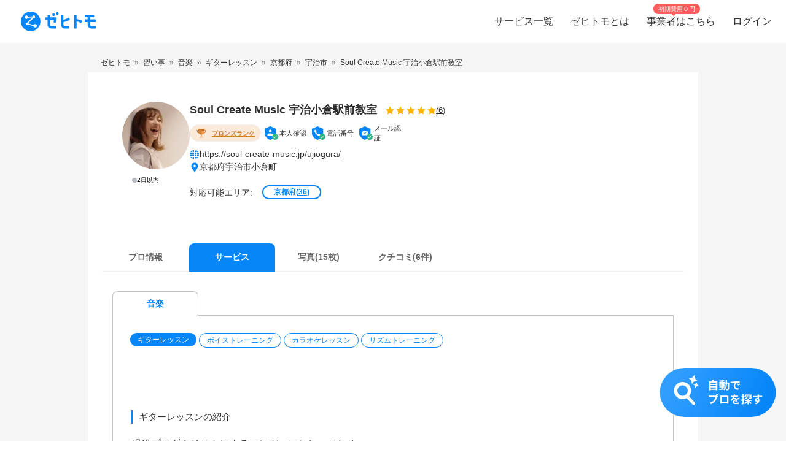

--- FILE ---
content_type: text/html; charset=utf-8
request_url: https://www.zehitomo.com/profile/soul-create-mus-hjAWPensX/pro/guitar-teacher
body_size: 37712
content:
<!DOCTYPE html><html lang="ja"><head><script>(function(w,i,g){w[g]=w[g]||[];if(typeof w[g].push=='function')w[g].push(i)})
(window,'G-YYKG38V15Z','google_tags_first_party');</script><script async src="/ava3/"></script>
			<script>
				window.dataLayer = window.dataLayer || [];
				function gtag(){dataLayer.push(arguments);}
				gtag('js', new Date());
				gtag('set', 'developer_id.dYzg1YT', true);
				gtag('config', 'G-YYKG38V15Z');
			</script>
			<link rel="preconnect" href="https://api.zehitomo.com"><link rel="preconnect" href="https://www.googletagmanager.com"><link rel="preconnect" href="https://res.cloudinary.com"><link rel="dns-prefetch" href="https://www.google-analytics.com"><link rel="dns-prefetch" href="https://stats.g.doubleclick.net"><link rel="dns-prefetch" href="https://sentry.io"><link rel="dns-prefetch" href="https://connect.facebook.net"><link rel="dns-prefetch" href="https://d.line-scdn.net"><link rel="dns-prefetch" href="https://statics.a8.net"><meta property="z:gtmv" content="1"><link rel="dns-prefetch" href="https://www.googleoptimize.com"><link rel="dns-prefetch" href="https://cdn-4.convertexperiments.com"><script>(function(w,l){w[l] = w[l] || [];w[l].push({'gtm.start':new Date().getTime(),event:'gtm.js'});})(window,'dataLayer');</script><script type="text/javascript">
              function addScript(path) {var script = document.createElement("script");script.type = "text/javascript";script.src = path;document.getElementsByTagName("head")[0].appendChild(script);}
              document.documentMode && addScript('https://cdnjs.cloudflare.com/polyfill/v3/polyfill.min.js?version=3.53.1&features=Array.prototype.find,Array.prototype.flatMap,Array.prototype.includes,default,IntersectionObserver,Object.entries,Object.fromEntries,String.prototype.replaceAll');</script><title> Soul Create Music 宇治小倉駅前教室 | 京都府宇治市 | ギターレッスン | ゼヒトモ </title><meta name="description" content="生徒様が、やりたいこと・知りたいこと・出来るようになりたいこと…それを一番大切に、分かりますく、楽しく上達できるようになレッスンを心がけています。 ギター、ボイトレ、音楽のことならお任せください！！ ブロードウェイやニューヨークカーネギーホールに出演する講師をはじめ、プロの現場経験がある優秀な講師陣から本格的に学べます"><meta name="keywords" content=""><meta property="fb:app_id" content="1006530102723385"><meta property="og:title" content="ゼヒトモ"><meta property="og:type" content="website"><meta property="og:image" content="https://res.cloudinary.com/zehitomo/image/upload/v1652747398/assets/openGraphLogo.png"><meta property="og:description" content="ゼヒトモは、カメラマンやパーソナルトレーナーなどの、その道のプロに仕事を依頼できるサービスです。"><meta property="twitter:card" content="summary"><link rel="icon" href="/favicon.ico?v=3"><link rel="alternate" href="https://www.zehitomo.com/profile/soul-create-mus-hjAWPensX/pro/guitar-teacher" hreflang="ja"><link rel="alternate" href="https://www.zehitomo.com/en/profile/soul-create-mus-hjAWPensX/pro/guitar-teacher" hreflang="en"><link rel="alternate" href="https://www.zehitomo.com/profile/soul-create-mus-hjAWPensX/pro/guitar-teacher" hreflang="x-default"><meta charset="utf-8"><meta name="viewport" content="width=device-width, initial-scale=1, maximum-scale=1"><meta name="apple-mobile-web-app-capable" content="yes"><meta name="apple-mobile-web-app-status-bar-style" content="default"><meta name="apple-mobile-web-app-title" content="Zehitomo"><link rel="apple-touch-icon-precomposed" href="/static/images/apple-touch-icon-152x152.png"><meta name="msapplication-TileImage" content="/static/images/ms-touch-icon-144x144.png"><meta name="msapplication-TileColor" content="var(--primary-color)"><meta name="mobile-web-app-capable" content="yes"><link rel="icon" sizes="192x192" href="/static/images/chrome-touch-icon-192x192.png"><style>
          a:focus,
          a:active,
          button:focus,
          button:active {
            outline: none !important;
          }
        </style><script type="application/ld+json" class="jsx-2519177320">{"@context":"https://schema.org","@type":"LocalBusiness","name":"Soul Create Music 宇治小倉駅前教室 | 京都府宇治市 | ギターレッスン","description":"生徒様が、やりたいこと・知りたいこと・出来るようになりたいこと…それを一番大切に、分かりますく、楽しく上達できるようになレッスンを心がけています。 ギター、ボイトレ、音楽のことならお任せください！！ ブロードウェイやニューヨークカーネギーホールに出演する講師をはじめ、プロの現場経験がある優秀な講師陣から本格的に学べます","image":"https://res.cloudinary.com/zehitomo/image/upload/v1701560745/rl9y4xyileo0f1qqs39j.png","address":{"@type":"PostalAddress","postalCode":"6110042","addressRegion":"京都府","addressLocality":"宇治市小倉町","addressCountry":"JP"},"aggregateRating":{"@type":"AggregateRating","bestRating":5,"worstRating":1,"ratingValue":5,"reviewCount":1}}</script><script type="application/ld+json">{"@context":"https://schema.org","@type":"BreadcrumbList","itemListElement":[{"@type":"ListItem","item":{"@id":"/","name":"Zehitomo"},"position":1},{"@type":"ListItem","item":{"@id":"//learning","name":"習い事"},"position":2},{"@type":"ListItem","item":{"@id":"//learning/music","name":"音楽"},"position":3},{"@type":"ListItem","item":{"@id":"//learning/music/music-instrumental-strings/guitar-teacher","name":"ギターレッスン"},"position":4},{"@type":"ListItem","item":{"@id":"//learning/music/music-instrumental-strings/guitar-teacher/kyoto","name":"京都府"},"position":5},{"@type":"ListItem","item":{"@id":"//learning/music/music-instrumental-strings/guitar-teacher/kyoto/uji-shi","name":"宇治市"},"position":6},{"@type":"ListItem","item":{"@id":"//profile/soul-create-mus-hjAWPensX/pro","name":"Soul Create Music 宇治小倉駅前教室"},"position":7}]}</script><meta name="next-head-count" content="26"><script defer="" nomodule="" src="/_next/static/chunks/polyfills-5cd94c89d3acac5f.js"></script><script src="/_next/static/chunks/webpack-78b22dd882e48852.js" defer=""></script><script src="/_next/static/chunks/framework-568b840ecff66744.js" defer=""></script><script src="/_next/static/chunks/main-6e29b0cd1aefcbf8.js" defer=""></script><script src="/_next/static/chunks/pages/_app-ea8e72a766fdd224.js" defer=""></script><script src="/_next/static/chunks/4456-c9ec95788fad74ef.js" defer=""></script><script src="/_next/static/chunks/4093-6a7491a97aaba2aa.js" defer=""></script><script src="/_next/static/chunks/1216-df932ff82039c741.js" defer=""></script><script src="/_next/static/chunks/3471-a8e62c4bce619dad.js" defer=""></script><script src="/_next/static/chunks/515-80fa5a25d9c42ea6.js" defer=""></script><script src="/_next/static/chunks/5502-80710babed3a345f.js" defer=""></script><script src="/_next/static/chunks/232-ad127cb1890d042d.js" defer=""></script><script src="/_next/static/chunks/9919-eab0224024c414c0.js" defer=""></script><script src="/_next/static/chunks/5304-0842b30aada6eeb0.js" defer=""></script><script src="/_next/static/chunks/5554-b4168d40fc3d9785.js" defer=""></script><script src="/_next/static/chunks/1652-be506c7ff3106fbc.js" defer=""></script><script src="/_next/static/chunks/3137-4fbd0d853521e46e.js" defer=""></script><script src="/_next/static/chunks/1412-c07fba811bed474b.js" defer=""></script><script src="/_next/static/chunks/pages/pro-profile-bf176924a7ff8705.js" defer=""></script><script src="/_next/static/kteFjdiq8ZxFtXXptanS7/_buildManifest.js" defer=""></script><script src="/_next/static/kteFjdiq8ZxFtXXptanS7/_ssgManifest.js" defer=""></script><script src="/_next/static/kteFjdiq8ZxFtXXptanS7/_middlewareManifest.js" defer=""></script><style>*,:after,:before{box-sizing:border-box}html{font-family:sans-serif;line-height:1.15;-webkit-text-size-adjust:100%;-webkit-tap-highlight-color:rgba(0,0,0,0)}article,footer,header,main,nav,section{display:block}body{margin:0;font-family:-apple-system,BlinkMacSystemFont,Segoe UI,Roboto,Helvetica Neue,Arial,Noto Sans,sans-serif,Apple Color Emoji,Segoe UI Emoji,Segoe UI Symbol,Noto Color Emoji;font-size:1rem;font-weight:400;line-height:1.5;color:#212529;text-align:left;background-color:#fff}hr{box-sizing:content-box;height:0;overflow:visible}h1,h2,h3{margin-top:0;margin-bottom:.5rem}p{margin-top:0}p{margin-bottom:1rem}ol,ul{margin-top:0;margin-bottom:1rem}a{color:#007bff;text-decoration:none;background-color:transparent}a:hover{color:#0056b3;text-decoration:underline}img{border-style:none}img,svg{vertical-align:middle}svg{overflow:hidden}button{border-radius:0}button:focus{outline:1px dotted;outline:5px auto -webkit-focus-ring-color}button{margin:0;font-family:inherit;font-size:inherit;line-height:inherit}button{overflow:visible}button{text-transform:none}[type=button],button{-webkit-appearance:button}[type=button]:not(:disabled),button:not(:disabled){cursor:pointer}[type=button]::-moz-focus-inner,button::-moz-focus-inner{padding:0;border-style:none}body,html{height:100%}body{font-feature-settings:"kern","liga","pnum";-webkit-font-smoothing:antialiased}#__next{height:100%}button svg{pointer-events:none}html{font-family:Arial,Hiragino Kaku Gothic ProN,Hiragino Sans,Meiryo,sans-serif;font-feature-settings:"kern","liga","pnum";font-size:14px;-webkit-font-smoothing:antialiased}body{font-family:Arial,Hiragino Kaku Gothic ProN,Hiragino Sans,Meiryo,sans-serif}h1,h2,h3{font-style:normal;font-weight:700;line-height:1.5em;margin:.5em 0}h1{font-size:36px}h2{font-size:24px}h3{font-size:18px}p{font-size:14px;line-height:1.5em}@media screen and (min-width:768px){h1{font-size:48px}h2{font-size:36px}h3{font-size:24px}}:root{--accent-color:#ff6a8e;--accent-color-hover:#ff9bb1;--black-color:#2f2f2f;--danger-color:#ff5252;--disabled-background-color:#eee;--error-color:var(--danger-color);--gray-light-color:#b4b4b4;--gray-light-color-v2:#c4c4c4;--gray-dark-color:#666;--primary-color:#0686f9;--primary-color-hover:#046cc7;--primary-color-lightest:#edf5fc;--primary-color-sub:#d9ebfa;--secondary-color:#e7e7e7;--secondary-stronger-color:#aaa;--off-white-color:#f5f5f5;--white-color:#fff;--border-radius:4px;--neutral-gray-700:#303c45;--neutral-gray-500:#73777a;--button-border-radius:4px;--button-round-border-radius:20px;--button-font-size:14px;--breadcrumb-mb:9px;--images-field-columns:2;--images-field-gap:14px;--input-height:2.875rem;--input-padding-x:0.625rem;--new-request-form-footer-padding:1rem;--new-request-form-header-padding:0 0 16px 0;--new-request-form-header-text-align:left;--new-request-form-header-minor-text-align:left;--new-request-form-footer-border:1px solid var(--secondary-color);--new-request-form-footer-button-min-width:140px;--new-request-form-footer-small-button-min-width:100px;--radio-margin-right:0.625rem;--radio-field-renderer-background:var(--white-color);--radio-field-renderer-border:1px solid var(--secondary-color);--radio-field-renderer-border-radius:4px;--radio-field-renderer-label-color:#545454;--radio-field-renderer-label-font-size:16px;--radio-field-renderer-label-font-weight:400;--radio-field-renderer-padding:12px 16px 12px 8px;--radio-group-background:transparent;--radio-group-border-radius:0;--radio-group-columns:1;--radio-group-item-border-bottom:0;--radio-group-item-margin:0 0 6px;--separator-color:#c4c4c4;--wizard-border-radius:0}@media screen and (min-width:1024px){:root{--breadcrumb-mb:0}}@media screen and (min-width:480px){:root{--images-field-columns:3;--new-request-form-header-minor-text-align:center}}@media screen and (min-width:640px){:root{--wizard-border-radius:4px}}.Layout_container__M4ttJ{display:flex;flex-direction:column;height:100%;isolation:isolate}.Layout_content__CuzQZ{flex:1 1 auto}.Header_container__95ZFx{align-items:center;background-color:#fff;display:grid;flex-shrink:0;height:45px;padding:0 .25rem}@media only screen and (min-width:1024px){.Header_container__95ZFx{font-size:16px;height:70px;padding:0 .625rem}}.Header_container-has-menu__IISll{grid-template-columns:65px auto}@media only screen and (min-width:1024px){.Header_container-has-menu__IISll{grid-template-columns:auto 1fr auto}}.Header_toggleicon__HN9NJ{background-color:transparent;border:0;color:#666;height:-moz-min-content;height:min-content;margin-right:16px;outline:none;padding:1px 6px;width:-moz-min-content;width:min-content}.Header_toggleicon__HN9NJ svg{color:#666;font-weight:300}@media only screen and (min-width:1024px){.Header_toggleicon__HN9NJ{display:none}}.Header_logo__6sg2H{justify-self:left}@media only screen and (min-width:1024px){.Header_logo__6sg2H{justify-self:left;margin:0 2.875rem 0 1.25rem}}.Header_logo__6sg2H:focus svg{outline:1px solid #2f2f2f}.Header_menu___vbYh{height:100vh;left:0;pointer-events:none;position:fixed;top:0;width:100%;z-index:10}@media only screen and (min-width:1024px){.Header_menu___vbYh{align-items:center;display:flex;height:100%;justify-self:flex-end;pointer-events:unset;position:unset;width:unset}}.Header_overlay__28vBW{background-color:rgba(85,85,85,.5);height:100%;opacity:0;transition:opacity .3s ease-out}@media only screen and (min-width:1024px){.Header_overlay__28vBW{display:none}}.Header_close__3w7QX{background-color:transparent;border:0;color:#2f2f2f;font-size:16px;padding-top:7px;position:absolute;right:60px;z-index:15}@media only screen and (min-width:1024px){.Header_close__3w7QX{display:none;padding:0;width:100%}}.Header_content-container__Q3iLr{background-color:#fff;height:100%;list-style:none;margin:0;padding:0;position:fixed;top:0;transform:translateX(150%);transition:transform .3s ease-out;width:80vw}@media only screen and (min-width:1024px){.Header_content-container__Q3iLr{display:flex;position:unset;transform:unset;width:unset}}.Header_list__1JFe2{list-style:none;margin:0;padding:0;white-space:nowrap}@media only screen and (min-width:1024px){.Header_list__1JFe2{display:flex}}.Header_link__gECiy{align-items:center;background:none;border:0;color:#343434;display:flex;padding:1rem;position:relative;width:100%}.Header_link__gECiy *{pointer-events:none}.Header_link__gECiy.Header_top-link__VTyke{margin-top:40px}@media only screen and (min-width:1024px){.Header_link__gECiy{height:unset}}.Header_link__gECiy:focus,.Header_link__gECiy:hover{background-color:#f5f5f5;color:#343434;text-decoration:none}.Header_link__gECiy svg{margin-right:.4rem}@media only screen and (min-width:1024px){.Header_link__gECiy svg{display:none}}.Header_link__gECiy span:only-child{margin-left:calc(18px + .4rem)}@media only screen and (min-width:1024px){.Header_link__gECiy span:only-child{margin-left:0}.Header_menu___vbYh .Header_list__1JFe2{height:100%}.Header_menu___vbYh .Header_link__gECiy{height:100%;padding:0 1rem}}.Header_menu___vbYh .Header_link__gECiy:focus,.Header_menu___vbYh .Header_link__gECiy:hover{background-color:#f5f5f5;color:#343434;text-decoration:none}@media only screen and (min-width:1024px){.Header_menu___vbYh .Header_link__gECiy:focus,.Header_menu___vbYh .Header_link__gECiy:hover{background:unset;position:relative}.Header_menu___vbYh .Header_link__gECiy:focus:after,.Header_menu___vbYh .Header_link__gECiy:hover:after{background-color:#b4b4b4;bottom:0;content:"";height:3px;left:0;position:absolute;width:100%}}.Header_notification-area__hzSdt{display:flex;grid-gap:1.625rem;gap:1.625rem;justify-content:right}.Header_desktop__1nZRI{display:none}@media only screen and (min-width:1024px){.Header_desktop__1nZRI{display:block}.Header_mobile__UBieV{display:none}}.Header_menu-item-attention-text-bubble__MUBAy{align-items:flex-start;background-color:#fd5c5c;border-radius:10px;color:#fff;display:flex;flex-direction:row;font-size:12px;height:20px;margin-left:5px;padding:1px 8px;width:88px}@media only screen and (min-width:1024px){.Header_menu-item-attention-text-bubble__MUBAy{font-size:10px;height:17px;left:18%;line-height:15px;margin:0;position:absolute;top:6px;transform-style:preserve-3d;width:76px}.Header_menu-item-attention-text-bubble__MUBAy:after{background-color:#fd5c5c;content:"";height:12px;left:calc(50% - 6px);position:absolute;top:8px;transform:rotate(45deg) translateZ(-1px);width:6px}}.Logo_root__inT72{--header-desktop-height:48px;--footer-desktop-height:38px;width:auto}.Logo_color-white__RrjJ3{color:#fff}.Logo_color-blue__XrtnC{color:#0686f9}.Logo_footer__f0wDt{height:27px}@media only screen and (min-width:1024px){.Logo_footer_react__tehAX{height:var(--footer-desktop-height)}}.Logo_header__CkNH7{height:45px}.Logo_header_react__CaTzT{padding:.57rem}@media only screen and (min-width:1024px){.Logo_header_react__CaTzT{height:var(--header-desktop-height)}}.Footer_wrapper__uwQxb{background-color:#212121;color:#b4b4b4;padding:2rem .5rem}@media screen and (min-width:1024px){.Footer_wrapper__uwQxb{padding:4rem}}.Footer_wrapper__uwQxb a{font-weight:lighter}.Footer_wrapper__uwQxb a,.Footer_wrapper__uwQxb a :hover{color:#b4b4b4;text-decoration:none}@media screen and (min-width:1024px){.Footer_wrapper__uwQxb .Footer_content-top__pEFl3{display:flex;justify-content:space-between;padding-bottom:1rem}}.Footer_logo__7PU8Q{align-items:flex-start;display:flex;flex-direction:column}@media screen and (min-width:1024px){.Footer_icons-container__cIoGn{display:flex;flex-direction:column}}.Footer_icons__0o9X9{display:flex;justify-content:space-between;padding:0 1rem;width:100%}@media screen and (min-width:1024px){.Footer_icons__0o9X9{flex-direction:column;justify-content:flex-start;padding:1rem 0}.Footer_social-icons__rYJau{padding-top:1rem}}.Footer_social-icons__rYJau a{padding:0 .475rem}.Footer_social-icons__rYJau a img{filter:opacity(.75);width:24px}@media screen and (min-width:1024px){.Footer_social-icons__rYJau a img{width:32px}}.Footer_top-menus__dCozn{border-top:1px solid #545454;display:flex;flex-direction:column;width:100%}@media screen and (min-width:1024px){.Footer_top-menus__dCozn{border:0;flex-direction:row;width:60%}}.Footer_categories__yr9AU{display:flex;width:100%}@media screen and (min-width:1024px){.Footer_categories__yr9AU{border-bottom:1px solid #545454;border-top:1px solid #545454;padding:.25rem 0}}.Footer_language-and-company__1Bs61{align-items:center;display:inline-flex;justify-content:flex-end;padding-right:2rem;padding-top:2rem;width:100%}.Footer_privacy-mark-container__UZMr1{align-items:center;background:#fff;display:flex;height:115px;justify-content:center;margin:calc(115px / 4);width:115px}.Collapsible_container__CTpDH{border-bottom:1px solid #545454;display:inline-block;padding:.5rem 1rem;width:100%}@media screen and (min-width:1024px){.Collapsible_container__CTpDH{border:0;padding:0 1rem}.Collapsible_container-horizontal__UnrXi{display:flex}}.Collapsible_container__CTpDH h2{font-size:1rem;font-weight:700;line-height:1.2;margin:0;padding:1rem 0}.Collapsible_heading-button__j1FDW{align-items:center;background:transparent;border:0;color:inherit;cursor:pointer;display:flex;font-size:1rem;font-weight:700;justify-content:space-between;padding:0;white-space:nowrap;width:100%}@media screen and (min-width:1024px){.Collapsible_heading-button__j1FDW{width:auto}}.Collapsible_heading-button__j1FDW:hover{text-decoration:none}@media screen and (min-width:1024px){.Collapsible_heading-button-horizontal__xp_Og{padding-right:1rem}.Collapsible_heading-button__j1FDW>svg{display:none}.Collapsible_animate-height__TDodW{align-items:center;display:flex;height:auto!important}.Collapsible_animate-height__TDodW>div{display:block!important}}.Collapsible_content__m_7aR{padding-bottom:1rem;padding-left:1rem}@media screen and (min-width:1024px){.Collapsible_content__m_7aR{height:auto!important;padding:0}}.MenuCollapsible_list__NNr3G{list-style-type:none;margin:0;padding:0}@media screen and (min-width:768px){.MenuCollapsible_list-horizontal__QjSul{display:flex;flex-wrap:wrap}}.MenuCollapsible_item__N86Tg{padding:.5rem 0}@media screen and (min-width:768px){.MenuCollapsible_item__N86Tg{padding:0}}@media screen and (min-width:768px){.MenuCollapsible_item-horizontal__Kt13A{padding:0 1rem}}.MenuCollapsible_item__N86Tg a{color:#b4b4b4;text-decoration:none}.MenuCollapsible_item__N86Tg a:hover{color:#fff}.Breadcrumbs_breadcrumbs__zgFzx{color:#666;list-style-type:none;padding:0}.Breadcrumbs_align-left__W_XjU{margin:0;text-align:left}.Breadcrumbs_list-item__W4T5O{color:#666;display:inline-block;margin:0 .5rem var(--breadcrumb-mb,0)}.Breadcrumbs_list-item__W4T5O:first-child{padding-left:0}.Breadcrumbs_list-item__W4T5O:last-child{padding-right:0}.Breadcrumbs_list-item__W4T5O:after{content:"»";position:relative;right:-.5rem}.Breadcrumbs_list-item__W4T5O:last-child:after{display:none}.Breadcrumbs_list-item-link__Deo0X{color:#666;display:inline-block}.ProProfileContent_wrapper__e85EA{padding-top:8px;width:100%}@media screen and (min-width:1024px){.ProProfileContent_wrapper__e85EA{margin:0 auto;max-width:994px;padding-top:16px}}.ProProfileContent_breadcrumb__Yz61E{font-size:12px;overflow-y:auto;scrollbar-width:none;white-space:nowrap}.ProProfileContent_breadcrumb__Yz61E a,.ProProfileContent_breadcrumb__Yz61E span{color:#333!important}.ProProfileContent_cta-container__pHKo_{bottom:0;display:flex;justify-content:flex-end;padding:0 16px 40px;position:sticky;z-index:1}.ProProfileContent_cta-container__pHKo_ .ProProfileContent_cta-image__frQ1U{cursor:pointer}.ProProfile_pro-profile-content-wrapper__TV0q_{background-color:#fff;flex:1 0 100%;margin-right:0;overflow:hidden}@media screen and (min-width:1024px){.ProProfile_pro-profile-content-wrapper__TV0q_{flex-basis:75%;padding:24px}}.ProProfileDetails_pro-profile-detail__YKtE0{color:#2f2f2f}.ProProfileDetails_pro-profile-detail__YKtE0 .ProProfileDetails_pro-profile-introduction__MScx3{padding:32px 16px}.ProProfileDetails_pro-profile-detail__YKtE0 .ProProfileDetails_question-and-answer__2JfCu{padding:0 16px}.ProProfileDetails_pro-profile-detail__YKtE0 .ProProfileDetails_case-study__k8IMS{padding:32px 16px;width:100%}.ProProfileDetails_pro-profile-detail__YKtE0 .ProProfileDetails_wrapper__56hJU{background-color:#f5f5f5;padding:0 16px 32px}@media screen and (min-width:768px){.ProProfileDetails_pro-profile-detail__YKtE0 .ProProfileDetails_wrapper__56hJU{background-color:unset;margin:unset}}.ProProfileDetails_pro-profile-detail__YKtE0 .ProProfileDetails_content__LjYBB{background-color:#fff;border-radius:10px;padding:16px}@media screen and (min-width:768px){.ProProfileDetails_pro-profile-detail__YKtE0 .ProProfileDetails_content__LjYBB{padding:24px 16px}}.ProProfileIntroduction_header-container__zTkbS{align-items:flex-start;display:flex;justify-content:space-between}.ProProfileIntroduction_field__7VyQ5{margin:16px 0}@media screen and (min-width:1024px){.ProProfileIntroduction_field__7VyQ5{margin:0 0 24px}}.ProProfileIntroduction_field__7VyQ5:last-of-type{margin-bottom:0}.ProProfileIntroduction_pr-content-container__XGqiW{border-top:0!important;margin:16px 0}@media screen and (min-width:1024px){.ProProfileIntroduction_pr-content-container__XGqiW{margin:24px 0}}.ProProfileIntroduction_title__Fg4si{color:#0686f9;font-size:18px;font-weight:700;margin:24px 0 8px}.ProProfileIntroduction_content__QRHVx{color:#333;margin:0;white-space:pre-line;word-break:break-word;word-wrap:break-word}.TabNavigation_z-tab-navigation__uMWrp{position:relative;width:100%}.TabNavigation_z-tab-navigation-list__BgGAm{background-color:#f5f5f5;display:flex;-ms-overflow-style:none;overflow-x:scroll;padding-left:16px;z-index:10}@media screen and (min-width:768px){.TabNavigation_z-tab-navigation-list__BgGAm{background-color:#fff;padding-left:unset}}.TabNavigation_z-tab-navigation-list__BgGAm::-webkit-scrollbar{display:none}.TabNavigation_z-tab-navigation-list__BgGAm>:not(:last-child){margin-right:1px}.TabNavigation_z-tab-navigation-border__Lc4iM{border:0;border-bottom:1px solid #eee;margin-bottom:0;margin-top:-1px;position:relative}.Tab_z-tab-selected__G5RG1,.Tab_z-tab-unselected__8sPc2{background-color:#0686f9;border:0;border-radius:8px 8px 0 0;box-shadow:none;box-sizing:border-box;color:#fff;cursor:pointer;flex-shrink:0;font-size:14px;font-weight:700;height:46px;line-height:21px;margin-right:5px;min-width:96px;outline:none;padding:9px 20px;text-align:center;text-decoration:none;text-transform:uppercase;transition:all .2s linear;-webkit-user-select:none;-moz-user-select:none;-ms-user-select:none;user-select:none;vertical-align:middle;white-space:nowrap;width:auto;z-index:1}.Tab_z-tab-selected__G5RG1:hover,.Tab_z-tab-unselected__8sPc2:hover{background-color:#e6e6e6}.Tab_z-tab-selected__G5RG1:disabled,.Tab_z-tab-unselected__8sPc2:disabled{cursor:default;opacity:.75;pointer-events:none}.Tab_z-tab-selected__G5RG1:focus,.Tab_z-tab-unselected__8sPc2:focus{outline:none}@media only screen and (min-width:1024px){.Tab_z-tab-selected__G5RG1,.Tab_z-tab-unselected__8sPc2{height:46px;margin-right:0;min-width:140px;padding:12px 25px}}.Tab_z-tab-selected__G5RG1:hover{background-color:#056bc7;color:#fff}.Tab_z-tab-unselected__8sPc2{background-color:transparent;border:solid #eee;border-width:0 0 1px;color:#666;font-weight:700}.Tab_z-tab-unselected__8sPc2:hover{background-color:#e6e6e6}@media screen and (min-width:768px){.Tab_z-tab-unselected__8sPc2{background-color:#fff}}.Tab_z-tab-label__g_cCd{display:inline-block;white-space:normal}.ProProfileClientContent_pro-profile-content___QpSY{font-size:14px!important}.ProProfileClientContent_pro-profile-content___QpSY p{font-size:14px!important;margin:0}.ProProfileClientContent_pro-profile-content___QpSY svg{vertical-align:unset}.ProProfileClientContent_pro-profile-content___QpSY h1{font-size:18px!important;margin-top:0}.ProProfileClientContent_pro-profile-content___QpSY .ProProfileClientContent_pro-top-container__mzUff{display:flex;flex-wrap:wrap;grid-gap:8px;gap:8px;justify-content:center}@media screen and (min-width:768px){.ProProfileClientContent_pro-profile-content___QpSY .ProProfileClientContent_pro-top-container__mzUff{grid-gap:16px;gap:16px}}.ProProfileClientContent_pro-profile-content___QpSY .ProProfileClientContent_avatar-container__LuqDu{position:relative}@media screen and (min-width:768px){.ProProfileClientContent_pro-profile-content___QpSY .ProProfileClientContent_avatar-container__LuqDu{margin-bottom:32px}}.ProProfileClientContent_pro-profile-content___QpSY .ProProfileClientContent_details-container__yJHbP{flex:1 1;margin-left:8px}@media screen and (min-width:768px){.ProProfileClientContent_pro-profile-content___QpSY .ProProfileClientContent_details-container__yJHbP{margin-left:0}}.ProProfileClientContent_pro-profile-content___QpSY .ProProfileClientContent_achievements-wrapper__FZHL7{display:flex}@media screen and (min-width:768px){.ProProfileClientContent_pro-profile-content___QpSY .ProProfileClientContent_achievements-wrapper__FZHL7{background-color:#f5f5f5;margin-bottom:8px}}.ProProfileClientContent_pro-profile-content___QpSY .ProProfileClientContent_avatar__S_wAT{border-radius:50%;height:70px}@media screen and (min-width:1024px){.ProProfileClientContent_pro-profile-content___QpSY .ProProfileClientContent_avatar__S_wAT{height:110px}}.ProProfileClientContent_pro-profile-content___QpSY .ProProfileClientContent_last-online-status-container__N9t88{position:absolute;top:75px}@media screen and (min-width:1024px){.ProProfileClientContent_pro-profile-content___QpSY .ProProfileClientContent_last-online-status-container__N9t88{left:16px;top:120px}}.ProProfileClientContent_pro-profile-content___QpSY .ProProfileClientContent_title-section__Z_t7B{align-items:center;display:flex;flex-wrap:wrap}.ProProfileClientContent_pro-profile-content___QpSY .ProProfileClientContent_review-badges-section__DJ5Al{display:flex;flex-wrap:wrap;grid-gap:8px;gap:8px;margin-top:8px}.ProProfileClientContent_pro-profile-content___QpSY .ProProfileClientContent_pro-title__4AKZ1{margin-bottom:0;margin-right:1rem;word-break:break-all}.ProProfileClientContent_pro-profile-content___QpSY .ProProfileClientContent_tier-icon__hlpQm{align-items:center!important;background:transparent!important;border:0!important;display:inline-flex;min-height:0!important;padding:0!important}.ProProfileClientContent_pro-profile-content___QpSY .ProProfileClientContent_rating__mY0Ay{align-items:center;display:flex;font-size:13px;grid-gap:8px;gap:8px}@media screen and (min-width:375px){.ProProfileClientContent_pro-profile-content___QpSY .ProProfileClientContent_verification-badges-section__ucdId{text-wrap:nowrap}}.ProProfileClientContent_pro-profile-content___QpSY .ProProfileClientContent_desktop__6g6j3{display:none}@media screen and (min-width:1024px){.ProProfileClientContent_pro-profile-content___QpSY .ProProfileClientContent_desktop__6g6j3{display:block}}.ProProfileClientContent_pro-profile-content___QpSY .ProProfileClientContent_mobile__0O5X0{display:block}@media screen and (min-width:1024px){.ProProfileClientContent_pro-profile-content___QpSY .ProProfileClientContent_mobile__0O5X0{display:none}}.ProProfileClientContent_pro-profile-content___QpSY .ProProfileClientContent_contact-section__8qZ1j{display:flex;flex-direction:column;flex-wrap:wrap;font-size:12px;grid-gap:4px;gap:4px;margin-top:8px;margin-left:8px;padding:16px 0}@media screen and (min-width:1024px){.ProProfileClientContent_pro-profile-content___QpSY .ProProfileClientContent_contact-section__8qZ1j{padding:0;font-size:14px;grid-gap:16px;gap:16px;margin-left:0}}.ProProfileClientContent_pro-profile-content___QpSY .ProProfileClientContent_mobile__0O5X0 .ProProfileClientContent_contact-section__8qZ1j{border-bottom:1px solid #e7e7e7;border-top:1px solid #e7e7e7;flex-direction:row;justify-content:space-between}.ProProfileClientContent_pro-profile-content___QpSY .ProProfileClientContent_website-location-container__yT5Ao{display:flex;flex-direction:column;grid-gap:4px;gap:4px}.ProProfileClientContent_pro-profile-content___QpSY .ProProfileClientContent_location-section__z_57b,.ProProfileClientContent_pro-profile-content___QpSY .ProProfileClientContent_website-section__0YGRT{align-items:center;display:flex;grid-gap:8px;gap:8px}.ProProfileClientContent_pro-profile-content___QpSY .ProProfileClientContent_rating-count__A__BT,.ProProfileClientContent_pro-profile-content___QpSY .ProProfileClientContent_website-section__0YGRT a{color:#333;text-decoration:underline}.ProProfileClientContent_pro-profile-content___QpSY .ProProfileClientContent_available-prefectures__4HZjE{align-items:flex-end;display:flex;flex-wrap:wrap;margin-top:16px;width:100%}@media screen and (min-width:1024px){.ProProfileClientContent_pro-profile-content___QpSY .ProProfileClientContent_available-prefectures__4HZjE{margin:8px 0 16px}}.ProProfileClientContent_pro-profile-content___QpSY .ProProfileClientContent_available-prefectures-text__ZYQzC{color:#2f2f2f;font-size:12px;font-weight:500;margin-right:16px;width:100%}@media screen and (min-width:1024px){.ProProfileClientContent_pro-profile-content___QpSY .ProProfileClientContent_available-prefectures-text__ZYQzC{width:unset}}.ProProfileClientContent_pro-profile-content___QpSY .ProProfileClientContent_available-prefectures-contents__hW8gV{flex-direction:row;margin-top:.2rem}.ProProfileClientContent_pro-profile-content___QpSY .ProProfileClientContent_available-prefectures-contents__hW8gV>button{background-color:#fff;border:1.5px solid #0686f9;border-radius:20px;color:#0686f9;display:inline-block;font-size:12px;font-weight:700;line-height:1;margin-right:8px;margin-top:8px;min-width:96px;padding:4px 16px;text-align:center}.ProProfileClientContent_pro-profile-content___QpSY .ProProfileClientContent_cities-count__fOCOZ{text-decoration:underline}.LastOnlineStatus_last-online-status-container__lgKJJ{align-items:center;display:flex;grid-gap:2px;gap:2px}.LastOnlineStatus_online-icon__9dlzQ{background:#b4babf;border-radius:100%;height:8px;width:8px}.LastOnlineStatus_last-online-label__0Ct8U{color:#000;font-size:10px;font-style:normal;font-weight:300}.TierExplanationModal_pro-tier-icon-detail__KzVWp{align-items:flex-end;border:1px solid #f0f0f0;border-radius:30px;display:flex;padding:0 13px 0 5px}.TierExplanationModal_pro-tier-icon-detail__KzVWp img{padding:4px;width:36px}.TierExplanationModal_pro-tier-icon-detail__KzVWp span{font-size:14px;font-weight:700;line-height:17px;padding:9px 0;text-align:center;text-decoration:underline}.TierExplanationModal_bronze__5E6Lt .TierExplanationModal_pro-tier-icon-detail__KzVWp{background-color:#fae9d8}.TierExplanationModal_bronze__5E6Lt .TierExplanationModal_pro-tier-icon-detail__KzVWp span{color:#cd7f2f}.TierExplanationModal_small-size__6ZB59 .TierExplanationModal_pro-tier-icon-detail__KzVWp{padding:0 5px}.TierExplanationModal_small-size__6ZB59 .TierExplanationModal_pro-tier-icon-detail__KzVWp>img{width:26px}.TierExplanationModal_small-size__6ZB59 .TierExplanationModal_pro-tier-icon-detail__KzVWp>span{font-size:10px;padding:4px}.ProProfileClientVerificationBadge_verification-badges__MS_0t{display:flex;width:100%}.ProProfileClientVerificationBadge_verification-badges__MS_0t span{font-size:11px}.ProProfileClientVerificationBadge_verification-badges-child__5e79E{align-items:center;display:flex;flex-basis:33%;grid-gap:2px;gap:2px}</style><link rel="stylesheet" href="/_next/static/css/bc8ecc312c321191.css" data-n-g="" media="print" onload="this.media='all'"><noscript><link rel="stylesheet" href="/_next/static/css/bc8ecc312c321191.css"></noscript><link rel="stylesheet" href="/_next/static/css/1bc32ad127764608.css" data-n-p="" media="print" onload="this.media='all'"><noscript><link rel="stylesheet" href="/_next/static/css/1bc32ad127764608.css"></noscript><link rel="stylesheet" href="/_next/static/css/8ad1f51f96dcb0c3.css" data-n-p="" media="print" onload="this.media='all'"><noscript><link rel="stylesheet" href="/_next/static/css/8ad1f51f96dcb0c3.css"></noscript><link rel="stylesheet" href="/_next/static/css/cdc19fca5d8c7cda.css" data-n-p="" media="print" onload="this.media='all'"><noscript><link rel="stylesheet" href="/_next/static/css/cdc19fca5d8c7cda.css"></noscript><link rel="stylesheet" href="/_next/static/css/9c78f1bdcda83229.css" data-n-p="" media="print" onload="this.media='all'"><noscript><link rel="stylesheet" href="/_next/static/css/9c78f1bdcda83229.css"></noscript><noscript data-n-css=""></noscript><style id="__jsx-3788426318">.wrapper.jsx-3788426318{padding:0.5rem 1rem;}@media screen and (min-width:960px){.wrapper.jsx-3788426318{padding-left:1rem;}}</style><style id="__jsx-3754571238">.react-star-rating.jsx-3754571238{-webkit-align-items:center;-webkit-box-align:center;-ms-flex-align:center;align-items:center;display:-webkit-box;display:-webkit-flex;display:-ms-flexbox;display:flex;-webkit-box-pack:center;-webkit-justify-content:center;-ms-flex-pack:center;justify-content:center;}.react-star-rating-number.jsx-3754571238{margin:0;color:#333;font-size:16px;font-weight:600;padding-left:4px;position:relative;top:1px;}.react-star-rating.jsx-3754571238 img.jsx-3754571238{height:14px;margin-right:3px;}.react-star-rating.jsx-3754571238 img.jsx-3754571238:last-child{margin-right:0;}</style><style id="__jsx-2519177320">.pro-profile-page-container.jsx-2519177320{height:100%;background:#f5f5f5;}</style></head><body class=""><div id="__next" data-reactroot=""><div class="Layout_container__M4ttJ"><header class="Header_container__95ZFx Header_container-has-menu__IISll" data-test-id="header"><a aria-label="To homepage" class="Header_logo__6sg2H" data-test-id="header-link-home" href="/"><svg class="Logo_root__inT72 Logo_color-blue__XrtnC Logo_header__CkNH7 Logo_header_react__CaTzT" xmlns="http://www.w3.org/2000/svg" viewBox="0 0 222 58.4"><path fill="currentColor" d="M29 0a29 29 0 1 0 0 58 29 29 0 0 0 0-58zm13 47c-2 0-4-2-5-4l-17-5a3 3 0 1 1-1-5l15-16-13 1a5 5 0 1 1 0-3l14-1a3 3 0 0 1 7 1 3 3 0 0 1-4 4L21 35l17 5a5 5 0 1 1 4 7zm55-34a4 4 0 1 0 0-8 4 4 0 0 0 0 8zm9-4a4 4 0 1 0 0-7 4 4 0 0 0 0 7zm115 22l1-1v-6l-1-1h-16v-7h12v-6l-1-1h-26l-1 1v6h9v7h-8l-1 1v6l1 1h8v8c0 6 5 11 11 11h12l1-1v-5l-1-1h-12c-2 0-4-2-4-4v-8h16zM97 32l5 2 1-1c3-6 3-12 3-12v-3l-1-1H86V9h-6l-1 1v7h-5l-1 1v5l1 1h5v15c0 6 5 11 11 11h13l1-1v-5l-1-1H90c-2 0-4-2-4-4V24h12l-1 7v1zm85-5a50 50 0 0 0-17-5V10l-1-1h-5l-1 1v39l1 1h5l1-1V29l5 1 8 4 1-1 3-5v-1zm-37-4l-3-5h-1l-8 4-7 2V10l-1-1h-6v30c0 6 5 11 11 11h12l1-1v-5l-1-1h-12c-2 0-4-2-4-4v-8l9-2 10-5v-1z"></path></svg></a><nav class="Header_menu___vbYh"><div class="Header_overlay__28vBW"></div><div class="Header_content-container__Q3iLr"><div><button class="Header_close__3w7QX"><svg class="mdi-icon " width="24" height="24" fill="currentColor" viewBox="0 0 24 24"><path d="M19,6.41L17.59,5L12,10.59L6.41,5L5,6.41L10.59,12L5,17.59L6.41,19L12,13.41L17.59,19L19,17.59L13.41,12L19,6.41Z"></path></svg></button></div><div><ul class="Header_list__1JFe2" data-cy="header-list"><li class="Header_mobile__UBieV"><a class="Header_link__gECiy Header_top-link__VTyke" href="/"><svg class="mdi-icon " width="18" height="18" fill="currentColor" viewBox="0 0 24 24"><path d="M10,20V14H14V20H19V12H22L12,3L2,12H5V20H10Z"></path></svg><span>ホーム</span></a></li><li class=""><a class="Header_link__gECiy" href="/service-list"><svg class="mdi-icon " width="18" height="18" fill="currentColor" viewBox="0 0 24 24"><path d="M9,5V9H21V5M9,19H21V15H9M9,14H21V10H9M4,9H8V5H4M4,19H8V15H4M4,14H8V10H4V14Z"></path></svg><span>サービス一覧</span></a></li><li class="Header_desktop__1nZRI"><a class="Header_link__gECiy" href="/about"><svg class="mdi-icon " width="18" height="18" fill="currentColor" viewBox="0 0 24 24"><path d="M10,20V14H14V20H19V12H22L12,3L2,12H5V20H10Z"></path></svg><span>ゼヒトモとは</span></a></li><li class=""><a class="Header_link__gECiy" data-gtm-click="gtm-proRegistBtn-header" href="/pro"><svg class="mdi-icon " width="18" height="18" fill="currentColor" viewBox="0 0 24 24"><path d="M10,2H14C15.1,2 16,2.9 16,4V6H20C21.1,6 22,6.9 22,8V19C22,20.1 21.1,21 20,21H4C2.9,21 2,20.1 2,19V8C2,6.9 2.9,6 4,6H8V4C8,2.9 8.9,2 10,2M14,6V4H10V6H14M10.5,17.5L17.09,10.91L15.68,9.5L10.5,14.67L8.41,12.59L7,14L10.5,17.5Z"></path></svg><span>事業者はこちら</span><span class="Header_menu-item-attention-text-bubble__MUBAy">初期費用０円</span></a></li><li class=""><a class="Header_link__gECiy" href="/sign-in" target="_self" rel="noopener noreferrer"><svg class="mdi-icon " width="18" height="18" fill="currentColor" viewBox="0 0 24 24"><path d="M19,3H5C3.89,3 3,3.89 3,5V9H5V5H19V19H5V15H3V19C3,20.1 3.9,21 5,21H19C20.1,21 21,20.1 21,19V5C21,3.89 20.1,3 19,3M10.08,15.58L11.5,17L16.5,12L11.5,7L10.08,8.41L12.67,11H3V13H12.67L10.08,15.58Z"></path></svg><span>ログイン</span></a></li></ul></div></div></nav><div class="Header_notification-area__hzSdt"><button aria-label="Toggle Menu" class="Header_toggleicon__HN9NJ" data-test-id="header-menu-toggle" data-gtm-click="cd_mobileHeaderMenuClicked"><svg class="mdi-icon " width="24" height="24" fill="currentColor" viewBox="0 0 24 24"><path d="M3,6H21V8H3V6M3,11H21V13H3V11M3,16H21V18H3V16Z"></path></svg></button></div></header><main class="Layout_content__CuzQZ"><div class="jsx-2519177320 pro-profile-page-container"><div class="ProProfileContent_wrapper__e85EA"><div class="ProProfileContent_breadcrumb__Yz61E"><div class="jsx-3788426318 wrapper"><ol data-test-id="breadcrumbs" class="Breadcrumbs_breadcrumbs__zgFzx Breadcrumbs_align-left__W_XjU"><li class="Breadcrumbs_list-item__W4T5O"><a class="Breadcrumbs_list-item-link__Deo0X" href="/"><span>ゼヒトモ</span></a></li><li class="Breadcrumbs_list-item__W4T5O"><a class="Breadcrumbs_list-item-link__Deo0X" href="/learning"><span itemprop="name">習い事</span></a></li><li class="Breadcrumbs_list-item__W4T5O"><a class="Breadcrumbs_list-item-link__Deo0X" href="/learning/music"><span itemprop="name">音楽</span></a></li><li class="Breadcrumbs_list-item__W4T5O"><a class="Breadcrumbs_list-item-link__Deo0X" href="/learning/music/music-instrumental-strings/guitar-teacher"><span itemprop="name">ギターレッスン</span></a></li><li class="Breadcrumbs_list-item__W4T5O"><a class="Breadcrumbs_list-item-link__Deo0X" href="/learning/music/music-instrumental-strings/guitar-teacher/kyoto"><span itemprop="name">京都府</span></a></li><li class="Breadcrumbs_list-item__W4T5O"><a class="Breadcrumbs_list-item-link__Deo0X" href="/learning/music/music-instrumental-strings/guitar-teacher/kyoto/uji-shi"><span itemprop="name">宇治市</span></a></li><li class="Breadcrumbs_list-item__W4T5O"><span>Soul Create Music 宇治小倉駅前教室</span></li></ol></div></div><div class="ProProfile_pro-profile-content-wrapper__TV0q_"><div class="ProProfileDetails_pro-profile-detail__YKtE0"><div class="ProProfileDetails_wrapper__56hJU" id="alkdsjafhlkjdfhalkdjhal"><div id="content" class="ProProfileDetails_content__LjYBB"><article class="ProProfileClientContent_pro-profile-content___QpSY"><div class="ProProfileClientContent_pro-top-container__mzUff"><div class="ProProfileClientContent_avatar-container__LuqDu"><picture><source class="ProProfileClientContent_avatar__S_wAT" srcset="https://res.cloudinary.com/zehitomo/image/upload/c_scale,w_110,dpr_2.0,f_auto/c_scale,w_150,dpr_1.0,f_auto/v1701560745/rl9y4xyileo0f1qqs39j.png" type="image/avif"><source class="ProProfileClientContent_avatar__S_wAT" srcset="https://res.cloudinary.com/zehitomo/image/upload/c_scale,w_110,dpr_2.0,f_auto/c_scale,w_150,dpr_1.0,f_auto/v1701560745/rl9y4xyileo0f1qqs39j.png" type="image/webp"><img class="ProProfileClientContent_avatar__S_wAT" src="https://res.cloudinary.com/zehitomo/image/upload/c_scale,w_110,dpr_2.0,f_auto/c_scale,w_150,dpr_1.0,f_auto/v1701560745/rl9y4xyileo0f1qqs39j.png" loading="eager" decoding="async" alt="Soul Create Music 宇治小倉駅前教室"></picture><div class="ProProfileClientContent_last-online-status-container__N9t88"><div class="LastOnlineStatus_last-online-status-container__lgKJJ"><div class="LastOnlineStatus_online-icon__9dlzQ"></div><span class="LastOnlineStatus_last-online-label__0Ct8U">2日以内</span></div></div></div><div class="ProProfileClientContent_details-container__yJHbP"><div><section class="ProProfileClientContent_title-section__Z_t7B"><h1 class="ProProfileClientContent_pro-title__4AKZ1">Soul Create Music 宇治小倉駅前教室</h1><div class="ProProfileClientContent_rating__mY0Ay"><div aria-label="Rating: 5 out of 5 stars" data-test-id="star-rating" class="jsx-3754571238 react-star-rating"><img alt="" aria-hidden="true" height="14" loading="lazy" src="/static/images/stars/star-10.svg" width="14" class="jsx-3754571238"><img alt="" aria-hidden="true" height="14" loading="lazy" src="/static/images/stars/star-10.svg" width="14" class="jsx-3754571238"><img alt="" aria-hidden="true" height="14" loading="lazy" src="/static/images/stars/star-10.svg" width="14" class="jsx-3754571238"><img alt="" aria-hidden="true" height="14" loading="lazy" src="/static/images/stars/star-10.svg" width="14" class="jsx-3754571238"><img alt="" aria-hidden="true" height="14" loading="lazy" src="/static/images/stars/star-10.svg" width="14" class="jsx-3754571238"></div><a class="ProProfileClientContent_rating-count__A__BT" href="#">(<!-- -->6<!-- -->)</a></div></section></div><div class="ProProfileClientContent_review-badges-section__DJ5Al"><button class="ProProfileClientContent_tier-icon__hlpQm"><div class="TierExplanationModal_bronze__5E6Lt TierExplanationModal_small-size__6ZB59"><span class="TierExplanationModal_pro-tier-icon-detail__KzVWp"><img alt="Tier bronze" src="/static/images/tiers/bronze.svg"><span>ブロンズランク</span></span></div></button><div class="ProProfileClientContent_verification-badges-section__ucdId"><div class="ProProfileClientVerificationBadge_verification-badges__MS_0t"><div class="ProProfileClientVerificationBadge_verification-badges-child__5e79E"><img alt="Government Id verified" src="/static/images/icons/govt-id-verification-on-with-check.svg"><span>本人確認</span></div><div class="ProProfileClientVerificationBadge_verification-badges-child__5e79E"><img alt="Phone number verified" src="/static/images/icons/phone-verification-on-with-check.svg"><span>電話番号</span></div><div class="ProProfileClientVerificationBadge_verification-badges-child__5e79E"><img alt="Email verified" src="/static/images/icons/mail-verification-on-with-check.svg"><span>メール認証</span></div></div></div></div><div class="ProProfileClientContent_desktop__6g6j3"><div class="ProProfileClientContent_contact-section__8qZ1j"><div class="ProProfileClientContent_website-location-container__yT5Ao"><section class="ProProfileClientContent_website-section__0YGRT"><svg height="16" width="16" viewBox="0 0 17 16" fill="none" xmlns="http://www.w3.org/2000/svg"><path d="M7.556 7.529V4.67h-2.97c-.16.844-.26 1.797-.282 2.859h3.252zM7.556 3.728V0C6.453.275 5.399 1.535 4.802 3.728h2.754zM3.363 8.471H0c.057.988.294 1.942.695 2.827h2.934a18.576 18.576 0 0 1-.266-2.827zM0 7.529h3.362c.02-1.022.11-1.98.265-2.859H.709A7.955 7.955 0 0 0 0 7.53zM8.498.004v3.724h2.746a8.613 8.613 0 0 0-.746-1.89C9.94.83 9.243.195 8.498.004zM7.556 8.471h-3.25c.024 1.1.13 2.035.28 2.827h2.97V8.471zM11.322 1.382c.373.672.672 1.46.895 2.346h2.617A8.166 8.166 0 0 0 10.66.402c.238.287.46.614.662.98zM11.749 7.529a17.175 17.175 0 0 0-.287-2.859H8.498V7.53h3.25zM12.235 12.24c-.224.905-.527 1.709-.906 2.392a6.275 6.275 0 0 1-.647.958 8.162 8.162 0 0 0 4.171-3.35h-2.618zM3.828 3.728c.223-.892.523-1.685.897-2.36a6.27 6.27 0 0 1 .647-.959A8.165 8.165 0 0 0 1.22 3.727h2.608zM12.42 4.67c.157.88.249 1.837.271 2.859h3.363c-.058-1-.3-1.965-.709-2.859h-2.926zM4.732 14.618c-.376-.68-.678-1.48-.902-2.377H1.2a8.16 8.16 0 0 0 4.195 3.357 6.294 6.294 0 0 1-.663-.98zM8.498 8.471v2.827h2.976c.157-.835.255-1.779.276-2.827H8.498zM16.054 8.471h-3.362a18.537 18.537 0 0 1-.26 2.827h2.928c.4-.885.637-1.84.694-2.827zM8.498 12.24V16c1.108-.276 2.168-1.547 2.763-3.76H8.498zM7.556 15.996v-3.755H4.802a8.64 8.64 0 0 0 .754 1.92c.558 1.01 1.255 1.643 2 1.835z" fill="#0686F9"></path></svg><a href="https://soul-create-music.jp/ujiogura/" rel="noreferrer noopener" target="_blank">https://soul-create-music.jp/ujiogura/</a></section><section class="ProProfileClientContent_location-section__z_57b"><svg height="16" width="16" viewBox="0 0 13 19" fill="none" xmlns="http://www.w3.org/2000/svg"><path d="M0 6.98C0 3.02 2.889.5 6.5.5S13 3.02 13 6.98C13 11.3 6.5 18.5 6.5 18.5S0 11.3 0 6.98zm6.5 1.89c1.174 0 2.257-.99 2.257-2.25S7.854 4.37 6.5 4.37s-2.257.9-2.257 2.25S5.326 8.87 6.5 8.87z" fill="#0686F9"></path></svg><p>京都府宇治市小倉町</p></section></div></div><div class="ProProfileClientContent_available-prefectures__4HZjE"><p class="ProProfileClientContent_available-prefectures-text__ZYQzC">対応可能エリア: </p><section class="ProProfileClientContent_available-prefectures-contents__hW8gV"><button>京都府<!-- -->(<span class="ProProfileClientContent_cities-count__fOCOZ">36</span>)</button></section></div></div></div><div><div class="ProProfileClientContent_achievements-wrapper__FZHL7"></div></div></div><div class="ProProfileClientContent_mobile__0O5X0"><div class="ProProfileClientContent_contact-section__8qZ1j"><div class="ProProfileClientContent_website-location-container__yT5Ao"><section class="ProProfileClientContent_website-section__0YGRT"><svg height="16" width="16" viewBox="0 0 17 16" fill="none" xmlns="http://www.w3.org/2000/svg"><path d="M7.556 7.529V4.67h-2.97c-.16.844-.26 1.797-.282 2.859h3.252zM7.556 3.728V0C6.453.275 5.399 1.535 4.802 3.728h2.754zM3.363 8.471H0c.057.988.294 1.942.695 2.827h2.934a18.576 18.576 0 0 1-.266-2.827zM0 7.529h3.362c.02-1.022.11-1.98.265-2.859H.709A7.955 7.955 0 0 0 0 7.53zM8.498.004v3.724h2.746a8.613 8.613 0 0 0-.746-1.89C9.94.83 9.243.195 8.498.004zM7.556 8.471h-3.25c.024 1.1.13 2.035.28 2.827h2.97V8.471zM11.322 1.382c.373.672.672 1.46.895 2.346h2.617A8.166 8.166 0 0 0 10.66.402c.238.287.46.614.662.98zM11.749 7.529a17.175 17.175 0 0 0-.287-2.859H8.498V7.53h3.25zM12.235 12.24c-.224.905-.527 1.709-.906 2.392a6.275 6.275 0 0 1-.647.958 8.162 8.162 0 0 0 4.171-3.35h-2.618zM3.828 3.728c.223-.892.523-1.685.897-2.36a6.27 6.27 0 0 1 .647-.959A8.165 8.165 0 0 0 1.22 3.727h2.608zM12.42 4.67c.157.88.249 1.837.271 2.859h3.363c-.058-1-.3-1.965-.709-2.859h-2.926zM4.732 14.618c-.376-.68-.678-1.48-.902-2.377H1.2a8.16 8.16 0 0 0 4.195 3.357 6.294 6.294 0 0 1-.663-.98zM8.498 8.471v2.827h2.976c.157-.835.255-1.779.276-2.827H8.498zM16.054 8.471h-3.362a18.537 18.537 0 0 1-.26 2.827h2.928c.4-.885.637-1.84.694-2.827zM8.498 12.24V16c1.108-.276 2.168-1.547 2.763-3.76H8.498zM7.556 15.996v-3.755H4.802a8.64 8.64 0 0 0 .754 1.92c.558 1.01 1.255 1.643 2 1.835z" fill="#0686F9"></path></svg><a href="https://soul-create-music.jp/ujiogura/" rel="noreferrer noopener" target="_blank">https://soul-create-music.jp/ujiogura/</a></section><section class="ProProfileClientContent_location-section__z_57b"><svg height="16" width="16" viewBox="0 0 13 19" fill="none" xmlns="http://www.w3.org/2000/svg"><path d="M0 6.98C0 3.02 2.889.5 6.5.5S13 3.02 13 6.98C13 11.3 6.5 18.5 6.5 18.5S0 11.3 0 6.98zm6.5 1.89c1.174 0 2.257-.99 2.257-2.25S7.854 4.37 6.5 4.37s-2.257.9-2.257 2.25S5.326 8.87 6.5 8.87z" fill="#0686F9"></path></svg><p>京都府宇治市小倉町</p></section></div></div><div class="ProProfileClientContent_available-prefectures__4HZjE"><p class="ProProfileClientContent_available-prefectures-text__ZYQzC">対応可能エリア: </p><section class="ProProfileClientContent_available-prefectures-contents__hW8gV"><button>京都府<!-- -->(<span class="ProProfileClientContent_cities-count__fOCOZ">36</span>)</button></section></div></div></article></div></div><div class="TabNavigation_z-tab-navigation__uMWrp"><div class="TabNavigation_z-tab-navigation-list__BgGAm"><button class="Tab_z-tab-selected__G5RG1" type="button"><span class="Tab_z-tab-label__g_cCd">プロ情報</span></button><button class="Tab_z-tab-unselected__8sPc2" type="button"><span class="Tab_z-tab-label__g_cCd">サービス</span></button><button class="Tab_z-tab-unselected__8sPc2" type="button"><span class="Tab_z-tab-label__g_cCd">写真(15枚)</span></button><button class="Tab_z-tab-unselected__8sPc2" type="button"><span class="Tab_z-tab-label__g_cCd">クチコミ(6件)</span></button></div><hr class="TabNavigation_z-tab-navigation-border__Lc4iM"><section id="pro-profile-introduction" class="ProProfileDetails_pro-profile-introduction__MScx3"><section><div class="ProProfileIntroduction_header-container__zTkbS"></div><div class="ProProfileIntroduction_pr-content-container__XGqiW"><h3 class="ProProfileIntroduction_title__Fg4si">一言PR</h3><p class="ProProfileIntroduction_content__QRHVx">無料体験レッスン！駅近★ボイトレ・ギターレッスン！</p></div><div class="ProProfileIntroduction_field__7VyQ5"><h3 class="ProProfileIntroduction_title__Fg4si">企業情報・自己紹介</h3><p class="ProProfileIntroduction_content__QRHVx">ボイストレーニングとギターの専門教室です。
近鉄小倉駅前すぐ！徒歩1分以内の超駅近！！
マンツーマンレッスン。清潔感ある広々としたスタジオで、あなただけのプライベートレッスンが受けられます。

ソウルクリエイトミュージック宇治小倉駅前教室
</p></div><div class="ProProfileIntroduction_field__7VyQ5"><h3 class="ProProfileIntroduction_title__Fg4si">経歴・資格</h3><p class="ProProfileIntroduction_content__QRHVx">ブロードウェイやニューヨークカーネギーホールに出演する講師をはじめ、プロの現場経験がある優秀な講師陣から本格的に学べます！
音楽療法の民間資格所有講師、広瀬香美合唱団大阪公演の副指導係の経験のある講師など、確かな経験と実績を持つ講師が多数在籍しています！</p></div><div class="ProProfileIntroduction_field__7VyQ5"><h3 class="ProProfileIntroduction_title__Fg4si">お仕事で心がけていること</h3><p class="ProProfileIntroduction_content__QRHVx">生徒様が、やりたいこと・知りたいこと・出来るようになりたいこと…それを一番大切に、分かりますく、楽しく上達できるようになレッスンを心がけています。
ギター、ボイトレ、音楽のことならお任せください！！</p></div></section></section><section class="ProProfileDetails_question-and-answer__2JfCu"></section><section id="case-study-in-intro" class="ProProfileDetails_case-study__k8IMS"></section></div></div></div></div><div class="ProProfileContent_cta-container__pHKo_" role="button" tabindex="0"><span style="box-sizing:border-box;display:inline-block;overflow:hidden;width:initial;height:initial;background:none;opacity:1;border:0;margin:0;padding:0;position:relative;max-width:100%"><span style="box-sizing:border-box;display:block;width:initial;height:initial;background:none;opacity:1;border:0;margin:0;padding:0;max-width:100%"><img style="display:block;max-width:100%;width:initial;height:initial;background:none;opacity:1;border:0;margin:0;padding:0" alt="" aria-hidden="true" src="[data-uri]"></span><img alt="" src="[data-uri]" decoding="async" data-nimg="intrinsic" class="ProProfileContent_cta-image__frQ1U" style="position:absolute;top:0;left:0;bottom:0;right:0;box-sizing:border-box;padding:0;border:none;margin:auto;display:block;width:0;height:0;min-width:100%;max-width:100%;min-height:100%;max-height:100%"><noscript><img alt="" srcSet="/_next/image?url=%2Fstatic%2Fimages%2Fpro-profile-cta.svg&amp;w=384&amp;q=75 1x" src="/_next/image?url=%2Fstatic%2Fimages%2Fpro-profile-cta.svg&amp;w=384&amp;q=75" decoding="async" data-nimg="intrinsic" style="position:absolute;top:0;left:0;bottom:0;right:0;box-sizing:border-box;padding:0;border:none;margin:auto;display:block;width:0;height:0;min-width:100%;max-width:100%;min-height:100%;max-height:100%" class="ProProfileContent_cta-image__frQ1U" loading="lazy"/></noscript></span></div></div></main><footer class="Footer_wrapper__uwQxb"><div class="Footer_content-top__pEFl3"><div class="Footer_icons-container__cIoGn"><div class="Footer_icons__0o9X9"><a aria-label="ホーム" class="Footer_logo__7PU8Q" data-test-id="footer-link-logo" href="/"><svg class="Logo_root__inT72 Logo_color-white__RrjJ3 Logo_footer__f0wDt Logo_footer_react__tehAX" xmlns="http://www.w3.org/2000/svg" viewBox="0 0 222 58.4"><path fill="currentColor" d="M29 0a29 29 0 1 0 0 58 29 29 0 0 0 0-58zm13 47c-2 0-4-2-5-4l-17-5a3 3 0 1 1-1-5l15-16-13 1a5 5 0 1 1 0-3l14-1a3 3 0 0 1 7 1 3 3 0 0 1-4 4L21 35l17 5a5 5 0 1 1 4 7zm55-34a4 4 0 1 0 0-8 4 4 0 0 0 0 8zm9-4a4 4 0 1 0 0-7 4 4 0 0 0 0 7zm115 22l1-1v-6l-1-1h-16v-7h12v-6l-1-1h-26l-1 1v6h9v7h-8l-1 1v6l1 1h8v8c0 6 5 11 11 11h12l1-1v-5l-1-1h-12c-2 0-4-2-4-4v-8h16zM97 32l5 2 1-1c3-6 3-12 3-12v-3l-1-1H86V9h-6l-1 1v7h-5l-1 1v5l1 1h5v15c0 6 5 11 11 11h13l1-1v-5l-1-1H90c-2 0-4-2-4-4V24h12l-1 7v1zm85-5a50 50 0 0 0-17-5V10l-1-1h-5l-1 1v39l1 1h5l1-1V29l5 1 8 4 1-1 3-5v-1zm-37-4l-3-5h-1l-8 4-7 2V10l-1-1h-6v30c0 6 5 11 11 11h12l1-1v-5l-1-1h-12c-2 0-4-2-4-4v-8l9-2 10-5v-1z"></path></svg></a><div class="Footer_social-icons__rYJau"><a href="https://www.facebook.com/Zehitomo" aria-label="Our Facebook"><span style="box-sizing:border-box;display:inline-block;overflow:hidden;width:initial;height:initial;background:none;opacity:1;border:0;margin:0;padding:0;position:relative;max-width:100%"><span style="box-sizing:border-box;display:block;width:initial;height:initial;background:none;opacity:1;border:0;margin:0;padding:0;max-width:100%"><img style="display:block;max-width:100%;width:initial;height:initial;background:none;opacity:1;border:0;margin:0;padding:0" alt="" aria-hidden="true" src="[data-uri]"></span><img alt="Facebook" src="[data-uri]" decoding="async" data-nimg="intrinsic" style="position:absolute;top:0;left:0;bottom:0;right:0;box-sizing:border-box;padding:0;border:none;margin:auto;display:block;width:0;height:0;min-width:100%;max-width:100%;min-height:100%;max-height:100%"><noscript><img alt="Facebook" src="/static/images/social/facebook_icon.png" decoding="async" data-nimg="intrinsic" style="position:absolute;top:0;left:0;bottom:0;right:0;box-sizing:border-box;padding:0;border:none;margin:auto;display:block;width:0;height:0;min-width:100%;max-width:100%;min-height:100%;max-height:100%" loading="lazy"/></noscript></span></a><a href="https://twitter.com/zehitomojp" aria-label="Our Twitter"><span style="box-sizing:border-box;display:inline-block;overflow:hidden;width:initial;height:initial;background:none;opacity:1;border:0;margin:0;padding:0;position:relative;max-width:100%"><span style="box-sizing:border-box;display:block;width:initial;height:initial;background:none;opacity:1;border:0;margin:0;padding:0;max-width:100%"><img style="display:block;max-width:100%;width:initial;height:initial;background:none;opacity:1;border:0;margin:0;padding:0" alt="" aria-hidden="true" src="[data-uri]"></span><img alt="Twitter" src="[data-uri]" decoding="async" data-nimg="intrinsic" style="position:absolute;top:0;left:0;bottom:0;right:0;box-sizing:border-box;padding:0;border:none;margin:auto;display:block;width:0;height:0;min-width:100%;max-width:100%;min-height:100%;max-height:100%"><noscript><img alt="Twitter" src="/static/images/social/twitter_icon.svg" decoding="async" data-nimg="intrinsic" style="position:absolute;top:0;left:0;bottom:0;right:0;box-sizing:border-box;padding:0;border:none;margin:auto;display:block;width:0;height:0;min-width:100%;max-width:100%;min-height:100%;max-height:100%" loading="lazy"/></noscript></span></a><a href="https://www.instagram.com/zehitomo" aria-label="Our Instagram"><span style="box-sizing:border-box;display:inline-block;overflow:hidden;width:initial;height:initial;background:none;opacity:1;border:0;margin:0;padding:0;position:relative;max-width:100%"><span style="box-sizing:border-box;display:block;width:initial;height:initial;background:none;opacity:1;border:0;margin:0;padding:0;max-width:100%"><img style="display:block;max-width:100%;width:initial;height:initial;background:none;opacity:1;border:0;margin:0;padding:0" alt="" aria-hidden="true" src="[data-uri]"></span><img alt="Instagram" src="[data-uri]" decoding="async" data-nimg="intrinsic" style="position:absolute;top:0;left:0;bottom:0;right:0;box-sizing:border-box;padding:0;border:none;margin:auto;display:block;width:0;height:0;min-width:100%;max-width:100%;min-height:100%;max-height:100%"><noscript><img alt="Instagram" src="/static/images/social/instagram_icon.png" decoding="async" data-nimg="intrinsic" style="position:absolute;top:0;left:0;bottom:0;right:0;box-sizing:border-box;padding:0;border:none;margin:auto;display:block;width:0;height:0;min-width:100%;max-width:100%;min-height:100%;max-height:100%" loading="lazy"/></noscript></span></a></div></div><div class="Footer_privacy-mark-container__UZMr1"><span style="box-sizing:border-box;display:inline-block;overflow:hidden;width:initial;height:initial;background:none;opacity:1;border:0;margin:0;padding:0;position:relative;max-width:100%"><span style="box-sizing:border-box;display:block;width:initial;height:initial;background:none;opacity:1;border:0;margin:0;padding:0;max-width:100%"><img style="display:block;max-width:100%;width:initial;height:initial;background:none;opacity:1;border:0;margin:0;padding:0" alt="" aria-hidden="true" src="[data-uri]"></span><img alt="privacy-policy-mark" src="[data-uri]" decoding="async" data-nimg="intrinsic" style="position:absolute;top:0;left:0;bottom:0;right:0;box-sizing:border-box;padding:0;border:none;margin:auto;display:block;width:0;height:0;min-width:100%;max-width:100%;min-height:100%;max-height:100%"><noscript><img alt="privacy-policy-mark" srcSet="/_next/image?url=%2Fstatic%2Fimages%2Fprivacy-mark.png&amp;w=384&amp;q=75 1x" src="/_next/image?url=%2Fstatic%2Fimages%2Fprivacy-mark.png&amp;w=384&amp;q=75" decoding="async" data-nimg="intrinsic" style="position:absolute;top:0;left:0;bottom:0;right:0;box-sizing:border-box;padding:0;border:none;margin:auto;display:block;width:0;height:0;min-width:100%;max-width:100%;min-height:100%;max-height:100%" loading="lazy"/></noscript></span></div></div><div class="Footer_top-menus__dCozn"><div class="Collapsible_container__CTpDH"><button data-test-id="footer-link-heading-service" class="Collapsible_heading-button__j1FDW"><h2>サービスについて</h2><svg class="mdi-icon " width="24" height="24" fill="currentColor" viewBox="0 0 24 24"><path d="M7.41,8.58L12,13.17L16.59,8.58L18,10L12,16L6,10L7.41,8.58Z"></path></svg></button><div class="rah-static rah-static--height-zero Collapsible_animate-height__TDodW" style="height:0;overflow:hidden" aria-hidden="true"><div><div data-test-id="footer-link-heading-service-content" class="Collapsible_content__m_7aR"><ul class="MenuCollapsible_list__NNr3G"><li class="MenuCollapsible_item__N86Tg"><a data-test-id="footer-link-pro" href="/pro">事業者はこちら</a></li></ul></div></div></div></div><div class="Collapsible_container__CTpDH"><button data-test-id="footer-link-heading-support" class="Collapsible_heading-button__j1FDW"><h2>サポート</h2><svg class="mdi-icon " width="24" height="24" fill="currentColor" viewBox="0 0 24 24"><path d="M7.41,8.58L12,13.17L16.59,8.58L18,10L12,16L6,10L7.41,8.58Z"></path></svg></button><div class="rah-static rah-static--height-zero Collapsible_animate-height__TDodW" style="height:0;overflow:hidden" aria-hidden="true"><div><div data-test-id="footer-link-heading-support-content" class="Collapsible_content__m_7aR"><ul class="MenuCollapsible_list__NNr3G"><li class="MenuCollapsible_item__N86Tg"><a data-test-id="footer-link-faq" href="https://support.zehitomo.com/hc/ja" rel="noopener noreferrer" target="_blank">よくある質問</a></li><li class="MenuCollapsible_item__N86Tg"><a data-test-id="footer-link-requirements" href="https://support.zehitomo.com/hc/ja/articles/10155297669389--%E3%83%97%E3%83%AD-%E3%82%BC%E3%83%92%E3%83%88%E3%83%A2%E6%8E%A8%E5%A5%A8%E7%92%B0%E5%A2%83%E3%81%AB%E3%81%A4%E3%81%84%E3%81%A6" rel="noopener noreferrer" target="_blank">推奨環境</a></li><li class="MenuCollapsible_item__N86Tg"><a data-test-id="footer-link-contact" href="https://support.zehitomo.com/hc/requests/new" rel="noopener noreferrer" target="_blank">お問い合わせ</a></li></ul></div></div></div></div><div class="Collapsible_container__CTpDH"><button data-test-id="footer-link-heading-company" class="Collapsible_heading-button__j1FDW"><h2>運営会社</h2><svg class="mdi-icon " width="24" height="24" fill="currentColor" viewBox="0 0 24 24"><path d="M7.41,8.58L12,13.17L16.59,8.58L18,10L12,16L6,10L7.41,8.58Z"></path></svg></button><div class="rah-static rah-static--height-zero Collapsible_animate-height__TDodW" style="height:0;overflow:hidden" aria-hidden="true"><div><div data-test-id="footer-link-heading-company-content" class="Collapsible_content__m_7aR"><ul class="MenuCollapsible_list__NNr3G"><li class="MenuCollapsible_item__N86Tg"><a data-test-id="footer-link-about" href="/about">会社概要</a></li><li class="MenuCollapsible_item__N86Tg"><a data-test-id="footer-link-blog" href="https://www.zehitomo.com/blog" rel="">ブログ</a></li><li class="MenuCollapsible_item__N86Tg"><a data-test-id="footer-link-recruit" href="https://sites.google.com/view/zehitomo-recruiting-jp" rel="noopener noreferrer" target="_blank">採用情報</a></li><li class="MenuCollapsible_item__N86Tg"><a data-test-id="footer-link-terms" href="/static/pdf/terms-of-use-clients-20250303.pdf" rel="noopener noreferrer" target="_blank">利用規約（一般）</a></li><li class="MenuCollapsible_item__N86Tg"><a data-test-id="footer-link-pro-terms" href="/static/pdf/terms-of-use-pros-20250303.pdf" rel="noopener noreferrer" target="_blank">利用規約（事業者）</a></li><li class="MenuCollapsible_item__N86Tg"><a data-test-id="footer-link-privacy" href="/static/pdf/privacy-policy-20250225.pdf" rel="noopener noreferrer" target="_blank">プライバシーポリシー</a></li><li class="MenuCollapsible_item__N86Tg"><a data-test-id="footer-link-privacy-protection" href="/static/pdf/privacy-protection-regist-20250225.pdf" rel="noopener noreferrer" target="_blank">個人情報の取り扱いについて</a></li><li class="MenuCollapsible_item__N86Tg"><a data-test-id="footer-link-transaction-law" href="/fee#fee">特定商取引法に基づく表示</a></li><li class="MenuCollapsible_item__N86Tg"><a data-test-id="footer-link-guidelines" href="/guidelines">ガイドライン</a></li><li class="MenuCollapsible_item__N86Tg"><a data-test-id="footer-link-notices" href="/notices">電子公告</a></li></ul></div></div></div></div></div></div><div class="Footer_categories__yr9AU"><div class="Collapsible_container__CTpDH Collapsible_container-horizontal__UnrXi"><button data-test-id="footer-link-heading-categories" class="Collapsible_heading-button__j1FDW Collapsible_heading-button-horizontal__xp_Og"><h2>カテゴリー別に見る</h2><svg class="mdi-icon " width="24" height="24" fill="currentColor" viewBox="0 0 24 24"><path d="M7.41,8.58L12,13.17L16.59,8.58L18,10L12,16L6,10L7.41,8.58Z"></path></svg></button><div class="rah-static rah-static--height-zero Collapsible_animate-height__TDodW" style="height:0;overflow:hidden" aria-hidden="true"><div><div data-test-id="footer-link-heading-categories-content" class="Collapsible_content__m_7aR"><ul class="MenuCollapsible_list__NNr3G MenuCollapsible_list-horizontal__QjSul"><li class="MenuCollapsible_item__N86Tg MenuCollapsible_item-horizontal__Kt13A"><a data-test-id="footer-link-category-home" href="/category/home">住宅</a></li><li class="MenuCollapsible_item__N86Tg MenuCollapsible_item-horizontal__Kt13A"><a data-test-id="footer-link-category-learning" href="/category/learning">習い事</a></li><li class="MenuCollapsible_item__N86Tg MenuCollapsible_item-horizontal__Kt13A"><a data-test-id="footer-link-category-lifestyle" href="/category/lifestyle">暮らし</a></li><li class="MenuCollapsible_item__N86Tg MenuCollapsible_item-horizontal__Kt13A"><a data-test-id="footer-link-category-business" href="/category/business">ビジネス</a></li><li class="MenuCollapsible_item__N86Tg MenuCollapsible_item-horizontal__Kt13A"><a data-test-id="footer-link-category-events" href="/category/events">イベント</a></li></ul></div></div></div></div></div><div class="Footer_language-and-company__1Bs61">© 株式会社Zehitomo</div></footer></div></div><script id="__NEXT_DATA__" type="application/json">{"props":{"pageProps":{"abTestInitialState":{},"autoOpenRequestFormWithWhereFrom":null,"featureFlags":{"isReviewsQAEnabled":true},"internalBlogPosts":[],"internalBlogCostPosts":[],"_nextI18Next":{"initialI18nStore":{"ja":{"common":{"account":"アカウント設定","announcement":"ニュース","categories":{"business":"ビジネス","events":"イベント","home":"住宅","learning":"習い事","lifestyle":"暮らし"},"changeLanguage":"English","close":"閉じる","back":"戻る","dashboard":"ダッシュボード","daysOfTheWeek":{"mon":"月","tue":"火","wed":"水","thu":"木","fri":"金","sat":"土","sun":"日"},"edit":"編集","errors":{"unknown":"不明なエラーが発生しました。"},"footer":{"about":"会社概要","aboutService":"サービスについて","allServices":"すべて","availableVerticals":"利用可能なカテゴリー","blog":"ブログ","browseByCategory":"カテゴリー別に見る","company":"運営会社","contact":"お問い合わせ","faqs":"よくある質問","requirements":"推奨環境","guidelines":"ガイドライン","makeRequest":"依頼を出す","notices":"電子公告","privacy":"プライバシーポリシー","privacyProtection":"個人情報の取り扱いについて","pros":"プロ","proudMemberOf":"ゼヒトモはフリーランスの方を応援しています","recruit":"採用情報","signUpAsAPro":"事業者はこちら","signUpAsAUser":"ユーザーとして登録","support":"サポート","terms":"利用規約（一般）","terms-pro":"利用規約（事業者）","transactionLaw":"特定商取引法に基づく表示","users":"ユーザー"},"gamification":{"currentLevel":"現在のレベル"},"getEstimate":"見積もりを出す","header":{"about":"ゼヒトモとは","applicationTemplates":"提案テンプレート","availableTimes":"曜日設定","homeBanner":"Zehitomo（ゼヒトモ)サービス","closeMenu":"閉じる","clientGuide":"ご利用ガイド","creditUsage":"お支払管理","deleteAccount":"会員情報を削除","getStarted":"今すぐ依頼を出す","home":"ホーム","serviceList":"サービス一覧","joinAsAPro":"事業者はこちら","joinAsAProAttentionText":"初期費用０円","locations":"活動エリア","login":"ログイン","menu":"メニュー","messages":"メッセージ","newRequests":"募集中案件","notificationSettings":"通知設定","notifications":"通知","proSeminarSignup":"セミナー申し込み","proSuccessStories":"成功事例","registerAsAPro":"プロとして登録","requestList":"依頼一覧","services":"サービス設定","settings":"ユーザー設定","signOut":"ログアウト","signUp":"アカウントを作成","signUpAsAPro":"事業者はこちら","signUpAsAUser":"ユーザーとして登録","switchToClientMode":"クライアントモード","switchToProMode":"プロモード"},"internalLinks":{"availableCities":"市区町村で探す","availableCityGroups":"エリアで探す","availablePrefectures":"都道府県で探す","related":"関連職種で探す","relatedJobTypesInThePrefecture":"{{prefecture}}の関連職種","sameCity":"{{city}}の関連職種で探す","samePrefecture":"{{prefecture}}の関連職種で探す"},"joinAsAPro":"事業者の方はこちら","jobTypeSelect":{"getStarted":"プロを探す","label":"探しているサービス","placeholder":"探しているサービス名を入力してください","searchPro":"プロを探す","searchProByJobType":"{{jobType}}のプロを探す","tooltipLabel":"お探しのサービス名を入力してください","tooltipSubLabel":"（例：ハウスクリーニング）"},"loadMore":"もっと見る","makeRequest":"依頼を出す","missions":"プロ道場","next":"次へ","notification":{"title":"お知らせ","empty":"通知がありません。","markAllAsRead":"全てを既読にする","unread":"未読"},"pageNumber":"{{number}}ページ目","previous":"前へ","privacyPolicy":"プライバシーポリシー","privacyProtection":"個人情報の取扱いについて","readLess":"とじる","readMore":"もっと読む","seeLess":"とじる","seeMore":"もっと見る","termsOfUse":"利用規約","timesOfDay":{"earlyMorning":"朝","morning":"午前","afternoon":"午後","lateAfternoon":"夕方","evening":"夜"},"topPage":{"findFromCategories":"カテゴリーから探す","journalSection":"{{category}}関連の最新記事","seeMoreLatestArticles":"最新記事をもっと見る","bannerTitle":"「やりたい」を実現するプロと出会う。","bannerSubtitle":"ゼヒトモは高い専門性を持った「プロ」と、あなたの気持ちをAIの力でつなげるサービスです。"},"verticals":{"requestableCity":"地域別に見る","requestablePrefecture":"都道府県別に見る"},"viewProProfile":"詳細を見る","viewProProfileLonger":"このプロの詳細を見る","zehitomo":"© 株式会社Zehitomo","recommendedPro":"おすすめのプロ","proProfile":{"ogDescription":"ゼヒトモは、カメラマンやパーソナルトレーナーなどの、その道のプロに仕事を依頼できるサービスです。"},"proFeedbackAll":"{{jobTypeId}}業者の口コミ（評判）"},"marketingPages":{"SimpleRequestType2":{"title":"{{jobType}}のサービスを受けるのは初めてですか？","yes":"はい","no":"いいえ"},"SimpleRequest":{"title":"{{jobType}}を受けるのは初めてですか?","yes":"はい","no":"いいえ"},"beautyNailist":{"bannerSubtitle":"ゼヒトモ認定のネイリストがあなたのオフィスまでお伺いし、\n働く女性のための自分らしい魅力を引き出すジェルネイルをご提案します。","bannerSubtitleResidence":"ゼヒトモ認定のネイリストがあなたの自宅までお伺いし、\n働く女性のための自分らしい魅力を引き出すジェルネイルをご提案します。","bannerTitle":"空いた時間に\nオフィスでジェルネイル","bannerTitleResidence":"空いた時間に\n自宅でジェルネイル","menuNote":"＊上記の所要時間目安はご希望のオプションによって変動がございます。","menuTitle":"潤いツヤネイル Menu","proInfoTitle":"代表ネイリストの紹介","reasonsTitle":"お客様の声"},"detailSampleRequest":{"proListTitle":"{{prefecture}}{{city}}における{{jobType}}のプロ","requestExampleTitle":"{{prefecture}}{{city}}における他の依頼例","sampleRequestName":"依頼例","sampleRequestTitle":"{{city}}の{{jobType}}依頼","subTitle":"依頼を提出すると、あなたの要望に合ったプロから連絡が届きます。","title":"{{prefecture}}{{city}}で最高の{{jobType}}のプロを見つけよう"},"directBooking":{"reserveCta":"空席確認・予約する","reserveCtaSoldOut":"SOLD OUT","soldOutInfo":"現在、満枠のため、受付を一時停止しております。募集再開などの最新情報をご希望の方は、\u003ca\u003eこちら\u003c/a\u003eよりお申し込みください。","step1":"メニュー選択","step2":"日時指定","step3":"お客様情報入力","step4":"お支払い","stepsTitle":"4Stepで簡単予約"},"faqSectionTitleByJobType":"{{jobType}}に関する良くある質問","faqSectionTitle":"よくある質問","findProNearBy":"{{cityName}}周辺のプロを探す ","listProsSection":{"filterButton":"フィルター","filterPopularPricingItems":"人気の商品で絞り込む","noMatchingResult":"検索条件に一致するプロが見つかりませんでした","resetFilter":"リセット","seeFilterResult":"プロをみる"},"caseStudySection":{"title":"{{jobType}}の事例","latestCaseStudyTitle":"最新の事例","modalTitle":"{{pro}}の最新の事例","modalButtonText":"このプロの事例をもっと見る"},"latestArticleSectionTitle":"{{jobType}}関連の最新記事","latestCostArticleSectionTitle":"{{jobType}}関連の費用の最新記事","loading":"ロード中","prosTitle":"{{jobType}}のプロ一覧","newestReviewSectionTitle":"{{jobType}}の口コミ（評判）","readMore":". . . ($t(common:readMore))","readLess":"閉じる","showAll":"すべて表示","basicInfo":"基本情報","noCaption":"この写真への説明はまだありません。","valueProposition":{"valuePropositionSubTitle":"ゼヒトモプロに依頼した場合\u003cbr/\u003e{{titleRegion}}{{jobType}} の一般的な費用","valuePropositionSubTitleNoRegion":"ゼヒトモプロに依頼した場合\u003cbr/\u003e{{jobType}} の一般的な費用"},"reviewModal":{"modalTitle":"{{pro}}の最新のレビュー","modalButtonText":"このプロのレビューをもっと見る"},"requestFormEntryForm":{"banner":{"proCount":{"withProCount":"人","withoutProCount":""}},"findOnlinePro":"オンラインの{{jobType}}を探す","findPro":"進める","freeQuote":"進める","label":"どちらで{{jobType}}をご希望ですか？","labelOnline":"あなたの希望にマッチするプロを探す","placeholder":"郵便番号・駅名・地名を入力してください"},"homeRequestFormEntry":{"apartment":"集合住宅","apartmentExample":"（マンション・アパート）"},"reviewTitle":"{{displayName}}に関するレビュー","seo":{"categoryPage":{"description":{"c1c2Categories":"{{subCategories}}など、{{category}}の「やりたい」を叶えるプロと出会えます。","c3Categories":"{{verticals}}など、{{category}}の「やりたい」を叶えるプロと出会えます。","c3CategoriesWithoutVerticals":"{{category}}の「やりたい」を叶えるプロと出会えます。"}},"description":{"city":"{{prefecture}}{{city}}の{{jobType}}ならゼヒトモ。実績、口コミ、よくある質問も掲載。{{prefecture}}{{city}}で高評価、人気の{{jobType}}一覧。依頼を出すと見積もりが届きます。","jobType":"{{jobType}}ならゼヒトモ。実績、口コミ、よくある質問も掲載。高評価、人気の{{jobType}}一覧。依頼を出すと見積もりが届きます。","prefecture":"{{prefecture}}の{{jobType}}ならゼヒトモ。実績、口コミ、よくある質問も掲載。{{prefecture}}で高評価、人気の{{jobType}}一覧。依頼を出すと見積もりが届きます。","majorCity":"{{cityGroupName}}の{{jobType}}ならゼヒトモ。実績、口コミ、よくある質問も掲載。{{cityGroupName}}で高評価、人気の{{jobType}}一覧。依頼を出すと見積もりが届きます。","group":"{{cityGroupName}}の{{jobType}}ならゼヒトモ。実績、口コミ、よくある質問も掲載。{{cityGroupName}}で高評価、人気の{{jobType}}一覧。依頼を出すと見積もりが届きます。","groupCity":"{{prefecture}}{{city}}の{{jobType}}ならゼヒトモ。実績、口コミ、よくある質問も掲載。{{prefecture}}{{city}}で高評価、人気の{{jobType}}一覧。依頼を出すと見積もりが届きます。"},"landingPage":{"header":{"description":"ゼヒトモはプロ紹介サイト。お客様のご要望に合わせて、最適な{{jobTypeName}}のプロを最大5人ご紹介します。","title":"{{jobTypeName}}のプロと出会う。"},"howToSearchAPro":{"contentTitle":"プロの探し方","enterDetails":{"title":"依頼内容を入力する","content":"日時や場所など、依頼したい内容を記入します。"},"receiveQuote":{"title":"見積りを受け取る","content":"あなたの依頼に合ったプロから見積もりが届きます。"},"chooseProfessional":{"title":"プロを選ぶ","content":"ご予算、ご希望を満たすプロを選び、採用してください。"}},"howToSearchAProAndServiceFlow":{"contentTitle":"プロの探し方・依頼の流れ","enterDetails":{"title":"依頼内容を入力する","content":"ゼヒトモの質問フォーム上で、サービスを受けられる曜日や時間帯、頻度、場所などの条件を答えます。\nサービスを依頼する理由や目的もできるだけ詳しく記載するようにしましょう。"},"receiveQuote":{"title":"見積りを受け取る","content":"あなたの依頼に合ったプロからご提案が届きます。プロの中にはハウスクリーニングや整理整頓、料理など、特徴と得意分野があるので、提案内容とプロフィールをしっかり確認しましょう。"},"chooseProfessional":{"title":"プロを選ぶ","content":"提案内容や写真をしっかり確認し、メッセージを重ねます。知名度よりも人柄を重視して、自分と相性が合うプロを探しましょう。納得できたらそのプロに依頼します。"}},"supporters":{"title":"Supporters","smbc":"SMBCベンチャーキャピタル株式会社","mizuho":"みずほキャピタル株式会社","mitsubishi":"三菱地所株式会社","persol":"PERSOL INNOVATION FUND合同会社"}}},"subCategories":"{{category}}関連のサブカテゴリー","relatedCategories":"ほかの関連職種を探す","requestDetails":{"requestDetailsTableCaption":"依頼の詳細","pageHeader":"依頼"},"titleOnline":"{{jobTypeName}}のプロを紹介します","popularRequestSectionTitle":"{{jobType}}の人気の依頼とプロからの提案","proApplyMessageSectionTitle":"プロの提案","proBlogPostSection":{"proProfileTitle":"新着ブログ","postButton":"ブログを投稿（プロの方）","proName":"（by {{proDisplayName}}）"},"verticalQuestionAndAnswer":{"sectionHeader":"{{jobTypeDisplayName}}に関するQ\u0026A"},"summaryTitle":"{{jobTypeName}}ならゼヒトモ","verticalProQuestionAndAnswer":{"sectionHeader":"{{jobTypeDisplayName}}の気になるポイント","proCardBorderHeadingText":"ゼヒトモのプロに聞きました","proCardBorderHeadingTextHomeCategory":"ゼヒトモのプロに依頼のコツを聞きました"},"verticalServiceFlowSection":{"title":"{{jobType}}のサービスの流れ"},"verticalServiceFlowSteps":{"title":"{{steps}}コマで理解する依頼の流れ"},"totalPros":"{{totalPros}}人のプロ","totalCountHomeCategoryVariant":"{{totalPros}}人","totalProsHomeCategoryVariant":"のプロがいます","pricingFilter":{"unselectFilter":"指定なし"},"proCardMatchingCriteria":{"title":"依頼条件についてのプロの回答","answerSeparator":", "},"tableOfContents":{"summary":{"text":"{{jobTypeName}}の基本","shortText":"基本"},"costAndTime":{"text":"{{jobTypeName}}の費用と工期","shortText":"費用と工期"},"subsidies":{"text":"補助金情報","shortText":"補助金"},"serviceFlow":{"text":"プロの探し方・依頼の流れ","shortText":"プロの探し方・流れ"},"popularCaseStudies":{"text":"人気の依頼とプロからの提案・施工事例","shortText":"人気の依頼"},"caseStudies":{"text":"{{jobTypeName}}の事例","shortText":"事例"},"proList":{"text":"{{jobTypeName}}のプロ一覧","shortText":"プロ一覧"},"reviews":{"text":"口コミ一覧","shortText":"口コミ一覧"},"faq":{"text":"よくある質問・Q\u0026A","shortText":"よくある質問・Q\u0026A"},"latestArticles":{"text":"最新記事","shortText":"最新記事"}},"recommendationPoints":"オススメポイント","otherJobTypes":"その他の得意分野"},"request":{"cancellationPolicy":"＊ご予約確定後のキャンセルは基本的にはできません。お支払い前に、ご予約内容をご確認ください。","clientScheduler":{"availabilityForm":"ご希望の施術日時が見つからない方は\u003cformAnchor\u003eこちら\u003c/formAnchor\u003eへ","disclaimer":"▲ = 直前のご予約のため、担当プロが決定次第のご予約確定となります。確定ができない場合は、ご返金させて頂きます。","duration":"目安時間：{{duration}} min","loading":"施術可能な日時を検索中です。お待ちください♪","noAvailability":"ご希望のメニューでは、現在空きがございません。"},"dateTime":"日時","estimatedMatchCount":"{{estimatedMatchCount}}人のプロがマッチしました！","enterNameAndEmail":"お名前とメールアドレスを入力してください","emailText":"会員登録またはログインしてマッチしたプロを見る","emailNotVisibleToPro":"※メールアドレスをプロが見ることはありません","passwordText":"パスワードを作成してください","introStepDialog":{"hideNumOfPros":"周辺にプロがいます。","showNumOfPros":"周辺に{{proCountNearby}}人のプロがいます。","subtitle":"回答をもとに、あなたに合った{{jobTitle}}のプロをご紹介します。","subtitleWithoutJobType":"回答をもとに、あなたに合ったプロをご紹介します。","title":"次に続く質問にご回答ください","logoRequestForm":{"subtitle":"回答をもとに、あなたにあったプロをご紹介します。"}},"letProsCall":"プロからの電話を許可します","letProsCallVariant":"紹介された最大5名のプロにのみ電話番号を表示する","location":"場所","locationResidenceAddress":"{{residenceAddress}}号室","login":"アカウントをお持ち方は、\u003c1\u003eログイン\u003c/1\u003e","newRequestDialog":{"closeNewRequestModal":{"abandonReasonChangedMind":"気分が変わった","abandonReasonDoNotUnderstandQuestion":"この質問が理解できない","abandonReasonTooManyQuestions":"質問が多すぎる","abandonReasonWillNotAnswerQuestion":"この質問に答えたくない","body1":"ゼヒトモなら割引実施中のプロを無料で見ることができます。","body2":"プロを見てみませんか？","bodyAbandoned":"もしよろしければ、\u003cbr /\u003e中断する理由を教えてください。","cancel":"キャンセル","continue":"プロを見る","dontSendFeedback":"閉じる","freeCallText":"ご不明な点等ございますか？\u003cbr/\u003eオペレーターに相談しながらご依頼いただくことも出来ます。","freeCallHours":"対応時間：　平日10時～18時","freeCallCTA":"フリーコールで\u003cbr/\u003e電話する","sendFeedback":"送信する","telephoneDisplay":"電話番号：　"},"cancelConfirm":{"message":"入力した情報が保存されない場合がございます。よろしいでしょうか？"},"duplicateRequestModal":{"body":" すでに同じカテゴリーで依頼を出しています。表示されているプロに相談・連絡してみましょう。","proceed":"新しく依頼を出す","viewDetails":"前回の依頼を確認する"},"password":"パスワード","requestSuccess":"リクエスト送信完了"},"paymentStep":{"agreementConfirmation":"確認・同意しました","disclaimer":"＊こちらは三菱地所グループが運営・管理等に携わるビルに就業している方、マンションに居住している方限定のサービスです。ご予約確定後のキャンセルは基本的にはできません。この予約を完了することで\u003ctermsAnchor\u003e利用規約\u003c/termsAnchor\u003e、\u003cprivacyAnchor\u003eプライバシーポリシー\u003c/privacyAnchor\u003e及び\u003cwaiverAnchor\u003e承諾書\u003c/waiverAnchor\u003eに同意したものとみなされます。","submit":"購入する","title":"お支払い情報","processing":"処理中。。。"},"pricingSummary":{"title":"ご予約内容確認","total":"合計金額（税込）"},"rateLimiting":{"line1":"ただいまご利用になれません。","line2":"恐れ入りますが、しばらくしてからご利用ください。","errorCode":"【エラーコード: 0429】"},"authOrRegisterStep":{"next":"次へ","switchToPhone":"携帯電話番号を使う","switchToEmail":"メールアドレスで登録・ログイン","smsCodeDisclaimer":"携帯電話にSMSで確認コードを送信します。","emailDisclaimer":"プロには公開されませんのでご安心ください。","otherMethods":"ほかの方法で登録・ログイン","loginPhoneNumber":"携帯電話番号を入力","loginEmail":"メールアドレスを入力"},"smsOtpVerifyStep":{"enterOtp":"確認コードを入力","enterOtpDetail":"携帯電話に届いた4桁のコードを入力してください。","resend":"コードを再送信","errors":{"OTP_SEND_ERROR":"確認コードの再送信中に問題が発生しました。もう一度お試しください。","OTP_VERIFY_ERROR":"入力された確認コードが無効です。もう一度確認してください。","UNEXPECTED":"予期しないエラーが発生しました。後ほど再試行するか、別のログイン方法を試してください。"}},"requestBtn":"送信","socialStep":{"registerWithEmail":"もしくはメールアドレスで登録"},"switchAccount":"利用するユーザーを切り替える","thankYouStep":{"arrivalInfo":"当日はご予約時間の5分前にお越しください。","bookingId":"予約番号","cancellationPolicy":"＊ご予約確定後のキャンセルは基本的にはできません。ご了承くださいませ。当日、お会いできることを楽しみにしております。素敵なお時間をお過ごしください。","orderDetails":"ご注文明細","reservationDetails":"ご予約内容","signature":"ゼヒトモビューティーチーム","subtitle":"ゼヒトモサービスをご予約いただき、ありがとうございます。ご予約確認メールを送信しましたので登録アドレスよりご確認ください。","title":"ご予約受付完了"}},"users":{"gamification":{"currentLevel":"現在のレベル"},"profile":{"addPhoto":"写真を追加する","claim":{"cta":"更新する","emailInput":{"cta":"続ける","description":{"1":"下記のボタンをクリックすることにより、あなたはこのビジネスを代表してこのアカウントに登録する権利があり、Zehiotmoの","2":"と","3":"に同意することとします。"},"label":"Eメールアドレス","title":"{{name}}の無料ビジネスユーザーアカウントを作成する"},"success":{"description":"入力頂いたEメールアドレスに本人確認のメールが送信されました。ご確認の上、本登録を完了してください。","title":"メールが送信されました！"},"text":"ご自身のプロフィールですか？こちらから内容を更新しましょう"},"clientLabel":"クライアント","companyLabel":"会社","contactPro":{"cta":"このプロに連絡する","description1":{"heading":"","text":"質問に回答し、お願いしたい仕事について教えてください。"},"description2":{"heading":"","text":"その後、あなたに合ったプロから見積もりが届きます。"},"description3":{"heading":"","text":"仕事をお願いしたい方を見つけたら、採用してください。"},"title":"依頼を出そう（無料）"},"proDescriptionTab":"プロ情報","questionAndAnswer":"{{name}}さんが回答したQ\u0026A","serviceProfileQuestionAndAnswer":"{{name}}さんが回答した{{jobTypeLabel}}に関するQ\u0026A","serviceTab":"サービス","photosTab":"写真({{total}}枚)","reviewTab":"クチコミ({{total}}件)","caseStudyTab":"事例({{total}}件)","caseStudyBase":"事例","caseStudyPrefix":"{{jobTypeLabel}}の","caseStudyUserPrefix":"{{name}}さんの","findPro":"近くのプロを探す","getQuoteLikePros":"近くの{{name}}さんのようなプロを探す","jobType":"の{{jobType}}","map":"所在地","menu":"メニュー","noCaption":"この写真への説明はまだありません。","noPhoto":"まだ写真がありません。","noReview":"評価","otherIntro":"その他特長などの紹介","phone":"電話番号","photos":"の写真","photoTotal":"{{total}}枚","pricingPlan":"プラン","pricingMenu":"の商品","proLabel":"PRO","readLess":"とじる","reviewDetail":{"personality":"プロの人柄({{personality}})","pricing":"サービス金額{{pricing}}円","sectionTitle":"[口コミ情報]","quality":"サービス品質({{quality}})"},"reviewJobType":"{{jobTypeLabel}}のクチコミ","reviewFrom":"{{- reviewer}}の評価","reviewTotal":"{{total}}件","reviews":"評価","seeAll":"すべて見る","seeMore":"続きを読む","selfIntroduction":"{{jobTypeLabel}}の紹介","serviceLocation":"対応可能エリア","serviceProfileReviewCount":"評価（{{total}}件)","verifications":{"email":"メールアドレス 認証済","governmentId":"本人確認 認証済","phone":"電話番号 認証済"},"verified":"確認済み","verticalReview":"レビュー","latestReview":"最新のレビュー","website":"ホームページ","clientViewBadgeText":"承認済み個人情報","editLabel":"編集","governmentIdBadgeText":"本人確認","mailBadgeText":"メールアドレス","myPageLabel":"マイページを確認する","phoneBadgeText":"電話番号","proViewBadgeText":"個人情報承認","sectionHeader":"基本情報"},"proSignUp":{"nameStep":{"infoTitle":"この情報はサイト上での表示名として使用されます","infoImageAlt":"プロフィール表示名の説明","noBusinessPrefix":"・会社名が","noBusinessHighlight":"ない","noBusinessSuffix":"場合 = 氏名表示","hasBusinessPrefix":"・会社名が","hasBusinessHighlight":"ある","hasBusinessSuffix":"場合 = 会社名表示","note":"※担当者名は表示されません","guideTitle":"登録に迷った方は、活用ガイドをご覧ください","guideIframeTitle":"ゼヒトモ活用ガイド"},"addProfileImageStep":{"changePhoto":"写真を変更する","label":"プロフィール画像を","label2":"設定しましょう！","set":"配置","sub":"プロフィールページのメイン画像になります。お顔が分かる写真や会社のロゴをアップロードしましょう！","tip":"プロフィール画像は後で変更可能です。","upload":"写真をアップロード","selectAvatar":"アバターを選択"},"agreement":{"and":"と","first":"登録することで、","second":"に同意したものとみなされます。"},"back":"戻る","back2":"\u003c 戻る","required":"必須","optional":"任意","noHyphens":"※ ハイフンなしで入力してください。","businessProfileStep":{"defaultLabel":"プロフィールを入力しましょう。","defaultSub":"入力した情報がプロフィールページに掲載されます。\u003cbr/\u003eお客様から魅力的なプロに見えるような情報を記入しましょう。","newLabel":"プロフィール設定","newSub":"集客を開始するために、プロフィールを設定しましょう！","tip":"プロフィールは後で変更可能です。","form":{"businessNameEnglish":{"label":"会社名（英語）","placeholder":"Ex: Zehitomo K.K."},"businessNameKanji":{"label":"会社名","placeholder":"例:株式会社Zehitomo"},"descriptionEn":{"label":"企業・自己紹介（事業内容・サービス）（英語）","placeholder":"Ex)\n\n10 years experience as a plumber. I’ve been hired for over one thousand plumbing jobs in Tokyo.\n\nBased on my experience and deep knowledge of plumbing, I can detect problems and find appropriate and efficient solutions.\n\nIf you have any plumbing issues, feel free to contact me."},"descriptionJa":{"label":"企業・自己紹介","placeholder":"質問のプレイスホルダーがここに入ります。"},"skillEn":{"label":"仕事の経験・実績・資格やスキル （英語）","placeholder":"Ex.)\n\nGraduated Department of mechanical engineering at Kinki University\nAcquired Plumber Certification\nAcquired Plumber Technical Certification\nAcquired Architectural Infrastructure Certification\n10 Years of experience\nNumber of hired jobs: 1,000+\n\nI can handle any plumbing-related issue, including water pipes, gas pipes, air conditioning, sanitation, and other types."},"skillJa":{"label":"経験・実績・資格","placeholder":"質問のプレイスホルダーがここに入ります。"}},"helpInfo":{"defaultLabel":"入力についてお困りでしょうか？\u003cbr/\u003e電話で入力のサポートをいたします。","newLabel":"設定について、ご不安がありますか？ \u003cbr /\u003e ゼヒトモスタッフが電話でサポートいたします","buttonText":"電話サポートを予約する"},"aiInfo":{"initialText":"簡単な質問に答えて、","moreText":"AIにプロフィール作成を依頼しませんか？","buttonLabel":"依頼する"}},"completeRegistration":"完了する","skipProfileImageStep":"スキップして完了する","confirmStep":{"label":"ゼヒトモの事業者登録\u003cbr/\u003eありがとうございます！","sub":"続けて、あなたを紹介する\u003cbr/\u003eプロフィールページを作成しましょう！"},"contactInfoStep":{"label":"登録する情報を入力してください。","note1":"法人の方はご担当者名をご入力下さい。","note2":"郵便番号に該当する都道府県がサービス提供エリアとして初期設定されます。","note3":"登録後いつでも変更可能です。","note4":"マッチングしたサービス依頼者にのみ表示されます。","note5":"登録後非表示設定にすることも可能です。","form":{"languages":{"label":"言語","japanese":"日本語","english":"英語"},"name":{"english":{"firstPl":"First name","label":"氏名 (英語)","lastPl":"Last name"},"furigana":{"firstPl":"例:タロウ","label":"氏名（フリガナ）","lastPl":"例:ヤマダ"},"kanji":{"firstPl":"例:太郎","label":"氏名","lastPl":"例:山田"}},"email":{"label":"メールアドレス","disclaimer":"入力されたメールアドレスは依頼者には開示されません","whitelist":"※メール受信制限をしている場合は、「@zehitomo.com」からメールが届くように受信設定をお願いします。"},"phone":{"label":"電話番号（数字）"},"password":{"label":"パスワード","placeholder":"英数{{minLength}}文字以上","rules":"※ 半角英数、{{minLength}}文字以上{{maxLength}}文字以内で入力してください。"},"gender":{"label":"性別","male":"男性","female":"女性"},"referrer":{"label":"ゼヒトモをどこで知りましたか？","sub":"任意"}}},"errors":{"avatarRequired":"プロフィール写真は必須です。","emailInvalid":"有効なメールアドレスを入力してください。","emailMightBounce":"携帯電話アドレスでドメイン設定（受信拒否設定）をされているお客様へのお願いメールがお届けないため、弊社ドメイン『zehitomo.com』を受信リストに加えていただきますよう、お願い申し上げます。","emailTaken":"すでに登録されているメールアドレスです。以下のメールで\u003clogin\u003eログイン\u003c/login\u003e。","fileSize":"アップロードする写真は1MB以下にしてください。","passwordInvalid":"半角英数字８文字以上","userFetchFailed":"入力された値は無効です。"},"existingEmailWarning":{"emailExisting":"すでに登録されているメールアドレスです","loginText":"ログイン画面からログインをしてから再度登録をお願いします","login":"ログイン画面へ"},"next":"次へ","relatedJobTypeStep":{"topLabel":"選択している提供サービス","label":"ほかに提供できるサービスはございませんか？","tipTitle":"選択したサービスの依頼が届きます。","tipSubtitle":"登録後も変更可能です。ご安心ください。"},"jobTypeSelectionStep":{"topLabel":"提供できるサービスは何ですか？","tipTitle":"提供サービスはご登録後も追加・変更可能です。","searchResultTitle":"検索内容に合うサービスが見つかりました","categoryTreeTitle":"カテゴリーから探す","placeholder":"サービスの種類を検索する","notFound":"検索内容に合うサービスが見つかりませんでした"},"socialLoginStep":{"emailConfirmation":"登録するメールアドレス","emailPlaceholder":"メールアドレス","emailUnlinkable":"\u003canchor\u003eこちら\u003c/anchor\u003eからパスワードを再設定し、再度ログインしてください","linkAccount":"アカウント連携する","passwordLabel":"パスワード","register":"登録する","registeredEmail":"登録されているメールアドレス"},"submit":"登録する","zipCodeStep":{"label":"サービス提供拠点となる郵便番号をご確認ください。","form":{"zipCode":{"label":"郵便番号（半角数字）","placeholder":"例: 2230052"}}},"test":{"next":"基本情報入力へ進む"},"cancelFlow":{"confirmModalContent":"登録未完了の状態です。\u003cbr/\u003e登録は無料で可能ですが、本当に登録を終了しますか？","continue":"登録を続ける","cancel":"登録を終了する","phoneSupportContent":"ご不明な点ございますか？\u003cbr/\u003e担当者にご相談いただくことが可能です。\u003cbr/\u003e事業者登録の件ですとお伝えいただくとスムーズに対応可能となります。","resourcesHeader":"ゼヒトモで集客する\nお役立ち資料をご用意しております。","resourcesBodyText":"資料をダウンロードして\n事業者登録をご検討ください。","resourcesContinue":"お役立ち資料を見る","resourcesCancel":"キャンセル"},"cancelReasons":{"WantToHearMore":"とりあえず話を聞きたい","NotAppropriateForBusiness":"自社のビジネスにとって的確でない","FeelingAnxiousAboutRegistration":"登録が不安","DoItLater":"あとで行う"}}},"form":{"addressField":{"placeholder":"郵便番号・駅名・地名","addressExampleLabel":"例：100-0001、東京駅、有楽町など"},"agreement":{"first":"「プロを見る」をクリックすることで、","second":"に同意したものとみなされます。"},"and":"と","asyncValidateError":"無効な値","awaitingAutoApplyProsOther":"...その他、いろんなプロをご紹介可能","awaitingAutoApplyProsTitle":"あなたの依頼内容にマッチするプロ","back":"戻る","dateTimeType":{"afternoon":"午後","anytime":"いつでも","evening":"夕方","morning":"午前","timeRange":"時間指定"},"emailAcknowledgment":"入力したメールアドレスがプロに公開されることはありません","emailSuggestion":"\u003cstrong\u003e{{email}}\u003c/strong\u003eではありませんか？","errors":{"address":"指定した場所が見つかりませんでした。","calendar":"日付を指定してください","email":"有効なメールアドレスを入力してください。","invalidName":"無効な名前です。","max":"Must be less than {{max}}.","maxLength":"入力内容が長すぎます。","min":"無効な数値です。","minLength":"入力内容が短すぎます。","name":{"english":"半角の英字で入力してください。","furigana":"全角のカタカナで入力してください。","kanji":"日本語の氏名を入力してください。"},"pattern":"半角数値のみ記入してください。","phone":"有効な電話番号を入力してください。","required":"この項目は入力必須です。","url":"無効なURLです","zipCodeNotExists":"こちらの郵便番号は存在しません。","zipCodeLastFourDigitsIsAllZero":"下4桁が「0000」の郵便番号はご登録いただけません。"},"login":{"apiError":"メールアドレスまたはパスワードが一致しません","ctaButtonText":"ログイン","ctaLoadingButtonText":"ログイン中","emailLabel":"メールアドレス","emailPlaceholder":"PC・携帯どちらでも可","errorPasswordInvalid":"パスワードが一致しません","existingEmail":"既に登録済みのメールアドレスです","existingPhoneNumber":"ご利用の携帯電話番号はすでに登録済みです","errorRequired":"この項目は入力必須です。","header":"ログイン","passwordLabel":"パスワード","passwordPlaceholder":"８文字以上","forgotPassword":"パスワードを忘れた方はこちら","phoneNumberLoginLabel":"携帯電話番号"},"mikitty":{"email":{"speech":"直近{{count}}名の方がプロを探しました"},"name":{"speech":"お名前を\n教えてください"},"phoneNumber":{"speech":"プロを\n見てみよう!"},"line":{"speech":"メールアドレスを\n教えてください"},"linePhone":{"speech":"プロを\n見てみよう!"}},"mapInfo":"「{{area}}」周辺","zipCodeWarning":"正しい郵便番号を入力してください","name":"名前","next":"次へ","option":"候補{{order}}","optional":"任意","otherPlaceholder":"その他","loginPhoneNumber":"携帯電話番号を入力","placeholders":{"email":"メールアドレス","firstName":"名（任意）","lastName":"姓（必須）","phone":"電話番号","loginPhoneNumber":"11桁の電話番号","smsOtp":"4桁の確認コード","password":"半角英数字を使用した8文字以上"},"previousStepSelection":"選択済の“\u003cstrong\u003e{{value}}\u003c/strong\u003e”に加えて他の希望を伝えると、よりご希望に沿った提案が届きやすくなります。","remainingSteps":"残り {{steps}} 問","requestDateTime":{"flexible":"日時は相談可能","specificDate":"特定の日時を希望"},"save":"設定する","serviceLabel":"{{label}} (税抜\u003cb\u003e{{unitPrice, currency}}\u003c/b\u003e)","servicesTotal":"合計 (税抜): \u003cb\u003e{{total, currency}}\u003c/b\u003e","skip":"スキップ","social":{"emailCarrierWarning":"メール受信制限をしている場合は、「@zehitomo.com」からメールが届くように受信設定をお願いします。"},"submit":"プロを見る","title":"{{jobType}}のプロを探す","titleWithLocation":"{{location}}の{{jobType}}のプロを探す","test":{"titleWithLocation":"{{location}}周辺の\u003cbr\u003e{{jobType}}のプロを探す"}}}},"initialLocale":"ja","userConfig":{"LOCALES":["ja","en"],"NAMESPACES":["common","form","marketingPages","request","staticPages","users","internalBlog","verticalPages"],"i18n":{"defaultLocale":"ja","locales":["ja","en"]},"default":{"LOCALES":["ja","en"],"NAMESPACES":["common","form","marketingPages","request","staticPages","users","internalBlog","verticalPages"],"i18n":{"defaultLocale":"ja","locales":["ja","en"]}}}},"jobProfiles":[{"categories":["learning","music","music-instrumental-strings"],"deactivated":false,"description":"","questionAnswers":[{"answer":"⚫︎これまで音楽経験がありません。初心者でも大丈夫ですか？\n→もちろん大丈夫です！お一人お一人のレベルや目標に合わせたレッスンを提供しております。\n\n⚫︎楽器を持っていないのですが、買わないとダメですか？\n→教室にはレッスン用ギターの貸し出しがあります。楽器を購入する必要はございません。\nお仕事帰りでも手ぶらでレッスンにお越しいただけます。\nもちろん、ご自身の楽器をお持ちの方は、レッスン時にご持参いただいても大丈夫です。\n\n⚫︎楽譜が読めくても大丈夫ですか？\n→問題ありません。レッスンの中で必要があればお教えいたします。","question":"お客様からよくある質問と、その質問に対する回答①","questionKey":"ikWVVI81C-"},{"answer":"⚫︎教材費はかかりますか？\n→専用教材の販売はしておりませんので、教材費はかかりません。\nレッスンの中で楽譜等が必要であれば、生徒様ご自身でご購入いただく場合はございます。\n\n⚫︎お月謝以外に費用はありますか？\n→当教室は、設備費等はいただいておりません。\n生徒様のご負担は、基本的にはお月謝のみとなります。\nご入会時に、ご入会金（3,300円）を頂戴しております。\n\n⚫︎決済方法は何がありますか？\n→現金、口座振替、クレジットカード決済のいずれかになります。\n\n⚫︎感染防止対策はしていますか？\n→もちろんです。レッスン毎に、マイク、譜面台など手の触れる箇所の消毒を実施し、室内には空気清浄機を設置しています。\nまたご希望であれば、アクリルパーテーションの設置も可能です。","question":"お客様からよくある質問と、その質問に対する回答②","questionKey":"Eqx19Q21dA"},{"answer":"⚫︎何歳ぐらいの方が通っていますか？\n→小学生のお子様からシニア世代の方まで、性別問わず通っていただいております。\n","question":"主なお客様層（年齢層や目的、メインプランなど）","questionKey":"6gT2CvLW5N"},{"answer":"","question":"過去に対応したお客様の成功事例","questionKey":"HofxCuItgI"},{"answer":"やりたいこと・なりたい自分を目指す一番の近道をレッスンでお教えしております！\n楽しくワクワクしたレッスンを心がけています。","question":"サービス提供の際に心がけていることや、大切にしていること","questionKey":"fpZ76muWdZ"}],"title":"現役プロギタリストによるマンツーマンレッスン！","visible":true,"jobTypeId":"guitar-teacher","userId":"656bbf6542a7710017b667a0","isChanged":true,"photos":[],"createdAt":"2023-12-20T13:29:11.850Z","updatedAt":"2023-12-25T02:54:05.800Z","__v":0,"categoryTranslation":[{"_id":"learning","title":"習い事"},{"_id":"music","title":"音楽"},{"_id":"music-instrumental-strings","title":"楽器"}],"label":"ギターレッスン","matchingCriteria":[{"answers":[{"en":"elementarystudent","ja":"小学生"},{"en":"middlestudents","ja":"中学生"},{"en":"highschoolstudent","ja":"高校生"},{"en":"universitystudent","ja":"大学生"},{"en":"10s","ja":"10代"},{"en":"20s","ja":"20代"},{"en":"30s","ja":"30代"},{"en":"40s","ja":"40代"},{"en":"50s","ja":"50代"},{"en":"over60s","ja":"60代以上"}],"key":"age","label":"レッスンを受ける方の年齢をお知らせください","type":"radios"},{"answers":[{"en":"pop","ja":"ポップ"},{"en":"jazz","ja":"ジャズ"},{"en":"fork","ja":"フォーク"},{"en":"lock","ja":"ロック"},{"en":"consultationwithteacher","ja":"先生と相談して決める"}],"key":"genre","label":"習いたい音楽のジャンルを選択してください","type":"radios"}]},{"categories":["learning","music","voice-training"],"deactivated":false,"description":"","questionAnswers":[{"answer":"⚫︎これまで音楽経験がありません。初心者でも大丈夫ですか？\n→もちろん大丈夫です！お一人お一人のレベルや目標に合わせたレッスンを提供しております。\n全くご経験がなくても、基礎から丁寧に指導いたします！\n\n⚫︎自分でレッスン曲を選べますか？\n→もちろんです！お好きな曲をお選びください。また、どんな曲が良いかわからない場合は、講師が生徒様のお声や嗜好にあった選曲をさせていただきます！\n\n⚫︎自分の声に自信がない、音痴なのですが、、大丈夫ですか？\n→お声はとてもパーソナルな部分です。コンプレックスや自信のなさも、ご相談いただければ、ご満足いただける状態になるまで様々なアプローチでレッスンいたします。\n音程も必ず良くなります。\n\n⚫︎楽譜が読めくても大丈夫ですか？\n→問題ありません。レッスンの中で必要があればお教えいたします。","question":"お客様からよくある質問と、その質問に対する回答①","questionKey":"ikWVVI81C-"},{"answer":"⚫︎お月謝はいくらですか？\n→基礎コースは、お月謝8,800円（税込）、45分間レッスンを月に2回行います。\n初回のみ、お月謝＋ご入会金（3,300円）を頂戴しております。\n\n⚫︎教材費はかかりますか？\n→専用教材の販売はしておりませんので、教材費はかかりません。\nレッスンの中で楽譜等が必要であれば、生徒様ご自身でご購入いただく場合はございます。\n\n⚫︎お月謝以外に費用はありますか？\n→当教室は、設備費等はいただいておりません。\n生徒様のご負担は、基本的にはお月謝のみとなります。\nご入会時に、ご入会金（3,300円）を頂戴しております。\n\n⚫︎決済方法は何がありますか？\n→現金、口座振替、クレジットカード決済のいずれかになります。\n\n⚫︎レッスン日時どのように決まりますか？\n→当教室のレッスン日時は、固定の時間と曜日ではありません。月毎に講師と相談して決められます！\n忙しい方にもピッタリです！\n\n⚫︎感染防止対策はしていますか？\n→もちろんです。レッスン毎に、マイク、譜面台など手の触れる箇所の消毒を実施し、室内には空気清浄機を設置しています。\nまたご希望であれば、アクリルパーテーションの設置も可能です。\n","question":"お客様からよくある質問と、その質問に対する回答②","questionKey":"Eqx19Q21dA"},{"answer":"⚫︎何歳ぐらいの方が通っていますか？\n→未就学のお子様から80代のシニア世代の方まで、性別問わず通っていただいております。\n一番多い世代は40代です。\nボイストレーニングは、何歳からでもはじめていただけます！","question":"主なお客様層（年齢層や目的、メインプランなど）","questionKey":"6gT2CvLW5N"},{"answer":"","question":"過去に対応したお客様の成功事例","questionKey":"HofxCuItgI"},{"answer":"お一人お一人、お声の状態や目標、目的はさまざまです。\nやりたいこと・なりたい自分を目指す一番の近道をレッスンでお教えしております！\n楽しくワクワクしたレッスンを心がけています。","question":"サービス提供の際に心がけていることや、大切にしていること","questionKey":"fpZ76muWdZ"}],"title":"マンツーマン！体を使った発声でうたうまボイトレ★","visible":true,"jobTypeId":"vocal-instructor","userId":"656bbf6542a7710017b667a0","isChanged":true,"photos":[],"createdAt":"2023-12-20T13:32:36.658Z","updatedAt":"2024-01-16T07:02:53.787Z","__v":0,"categoryTranslation":[{"_id":"learning","title":"習い事"},{"_id":"music","title":"音楽"},{"_id":"voice-training","title":"ボイストレーニング"}],"label":"ボイストレーニング","matchingCriteria":[{"answers":[{"en":"underelementarystudent","ja":"未就学児"},{"en":"elementarystudent","ja":"小学生"},{"en":"middlestudents","ja":"中学生"},{"en":"highschoolstudent","ja":"高校生"},{"en":"universitystudent","ja":"大学生"},{"en":"10s","ja":"10代"},{"en":"20s","ja":"20代"},{"en":"30s","ja":"30代"},{"en":"40s","ja":"40代"},{"en":"50s","ja":"50代"},{"en":"over60s","ja":"60代以上"}],"key":"age","label":"レッスンを受ける方の年齢をお知らせください","type":"radios"},{"answers":[{"en":"clientGoToPro","ja":"生徒が先生のもとへいく（通い）"}],"key":"howToProvideService","label":"どこでサービスを受けますか？","type":"radios"},{"answers":[{"en":"pop","ja":"ポップ"},{"en":"jazz","ja":"ジャズ"},{"en":"rb","ja":"R\u0026B"},{"en":"musical","ja":"ミュージカル（映画）"},{"en":"consultationwithteacher","ja":"先生と相談して決める"}],"key":"genre","label":"習いたい音楽のジャンルを選択してください","type":"radios"}]},{"categories":["learning","music","voice-training"],"deactivated":false,"description":"","questionAnswers":[{"answer":"⚫︎これまで音楽経験がありません。初心者でも大丈夫ですか？\n→もちろん大丈夫です！お一人お一人のレベルや目標に合わせたレッスンを提供しております。\n全くご経験がなくても、基礎から丁寧に指導いたします！\n\n⚫︎自分でレッスン曲を選べますか？\n→もちろんです！お好きな曲をお選びください。また、どんな曲が良いかわからない場合は、講師が生徒様のお声や嗜好にあった選曲をさせていただきます！\n\n⚫︎自分の声に自信がない、音痴なのですが、、大丈夫ですか？\n→お声はとてもパーソナルな部分です。コンプレックスや自信のなさも、ご相談いただければ、ご満足いただける状態になるまで様々なアプローチでレッスンいたします。\n音程も必ず良くなります。\n\n⚫︎楽譜が読めくても大丈夫ですか？\n→問題ありません。レッスンの中で必要があればお教えいたします。","question":"お客様からよくある質問と、その質問に対する回答①","questionKey":"ikWVVI81C-"},{"answer":"⚫︎お月謝はいくらですか？\n→基礎コースは、お月謝8,800円（税込）、45分間レッスンを月に2回行います。\n初回のみ、お月謝＋ご入会金（3,300円）を頂戴しております。\n\n⚫︎教材費はかかりますか？\n→専用教材の販売はしておりませんので、教材費はかかりません。\nレッスンの中で楽譜等が必要であれば、生徒様ご自身でご購入いただく場合はございます。\n\n⚫︎お月謝以外に費用はありますか？\n→当教室は、設備費等はいただいておりません。\n生徒様のご負担は、基本的にはお月謝のみとなります。\nご入会時に、ご入会金（3,300円）を頂戴しております。\n\n⚫︎決済方法は何がありますか？\n→現金、口座振替、クレジットカード決済のいずれかになります。\n\n⚫︎レッスン日時どのように決まりますか？\n→当教室のレッスン日時は、固定の時間と曜日ではありません。月毎に講師と相談して決められます！\n忙しい方にもピッタリです！\n\n⚫︎感染防止対策はしていますか？\n→もちろんです。レッスン毎に、マイク、譜面台など手の触れる箇所の消毒を実施し、室内には空気清浄機を設置しています。\nまたご希望であれば、アクリルパーテーションの設置も可能です。\n","question":"お客様からよくある質問と、その質問に対する回答②","questionKey":"Eqx19Q21dA"},{"answer":"⚫︎何歳ぐらいの方が通っていますか？\n→未就学のお子様から80代のシニア世代の方まで、性別問わず通っていただいております。\n一番多い世代は40代です。\nボイストレーニングは、何歳からでもはじめていただけます！\n","question":"主なお客様層（年齢層や目的、メインプランなど）","questionKey":"6gT2CvLW5N"},{"answer":"","question":"過去に対応したお客様の成功事例","questionKey":"HofxCuItgI"},{"answer":"お一人お一人、お声の状態や目標、目的はさまざまです。\nやりたいこと・なりたい自分を目指す一番の近道をレッスンでお教えしております！\n楽しくワクワクしたレッスンを心がけています。","question":"サービス提供の際に心がけていることや、大切にしていること","questionKey":"fpZ76muWdZ"}],"title":"マンツーマン！体を使った発声でうたうまレッスン★","visible":true,"jobTypeId":"karaoke-singing-instructor","userId":"656bbf6542a7710017b667a0","isChanged":true,"photos":[],"createdAt":"2024-01-16T07:04:12.287Z","updatedAt":"2024-01-16T07:04:15.889Z","__v":0,"categoryTranslation":[{"_id":"learning","title":"習い事"},{"_id":"music","title":"音楽"},{"_id":"voice-training","title":"ボイストレーニング"}],"label":"カラオケレッスン","matchingCriteria":[{"answers":[{"en":"elementarystudent","ja":"小学生"},{"en":"middlestudents","ja":"中学生"},{"en":"highschoolstudent","ja":"高校生"},{"en":"universitystudent","ja":"大学生"},{"en":"10s","ja":"10代"},{"en":"20s","ja":"20代"},{"en":"30s","ja":"30代"},{"en":"40s","ja":"40代"},{"en":"50s","ja":"50代"},{"en":"over60s","ja":"60代以上"}],"key":"age","label":"レッスンを受ける方の年齢をお知らせください","type":"radios"},{"answers":[{"en":"clientGoToPro","ja":"生徒が先生のもとへいく（通い）"}],"key":"howToProvideService","label":"どこでサービスを受けますか？","type":"radios"},{"answers":[{"en":"J-pop","ja":"J-ポップ"},{"en":"westernmusic","ja":"洋楽"},{"en":"lock","ja":"ロック"},{"en":"Rb","ja":"R\u0026B"},{"en":"consultationwithteacher","ja":"先生と相談して決める"}],"key":"genre","label":"習いたい音楽のジャンルを選択してください","type":"radios"}]},{"categories":["learning","music","rhythm"],"categoryTranslation":[{"_id":"learning","title":"習い事"},{"_id":"music","title":"音楽"},{"_id":"rhythm","title":"リズム"}],"description":"","introduction":"","jobTypeId":"rhythm-instructor","label":"リズムトレーニング","title":"","userId":"656bbf6542a7710017b667a0","visible":true}],"jobTypeId":"guitar-teacher","jobTypeTitle":"ギターレッスン","proUserId":"656bbf6542a7710017b667a0","questionAnswers":[],"seo":{"noIndex":false,"canonicalUrl":"","description":"生徒様が、やりたいこと・知りたいこと・出来るようになりたいこと…それを一番大切に、分かりますく、楽しく上達できるようになレッスンを心がけています。 ギター、ボイトレ、音楽のことならお任せください！！ ブロードウェイやニューヨークカーネギーホールに出演する講師をはじめ、プロの現場経験がある優秀な講師陣から本格的に学べます"},"localBusiness":{"name":"Soul Create Music 宇治小倉駅前教室 | 京都府宇治市","description":"生徒様が、やりたいこと・知りたいこと・出来るようになりたいこと…それを一番大切に、分かりますく、楽しく上達できるようになレッスンを心がけています。 ギター、ボイトレ、音楽のことならお任せください！！ ブロードウェイやニューヨークカーネギーホールに出演する講師をはじめ、プロの現場経験がある優秀な講師陣から本格的に学べます","image":"https://res.cloudinary.com/zehitomo/image/upload/v1701560745/rl9y4xyileo0f1qqs39j.png","reviewStatistics":{"ratingValue":5,"reviewCount":1},"address":{"city":"宇治市","townArea":"小倉町","prefecture":"京都府","zipCode":"6110042"}},"slugFromQueryParam":"soul-create-mus-hjAWPensX","title":"Soul Create Music 宇治小倉駅前教室 | 京都府宇治市","initialState":{"common":{"language":"ja"},"form":{},"jobCategories":{"c1CategoryTree":[],"detail":{},"list":[],"tags":[],"tree":{}},"jobTypes":{"hasDetails":{},"list":{},"listByCategory":{},"popular":[],"related":{},"serviceOfTheMonth":[],"verticalPageJobType":null},"layout":{"loading":false,"rateLimited":false,"showingRequestModal":false},"locations":{"cities":{},"cityGroups":{},"geoLocation":{},"prefectures":{}},"marketingPages":{"blogPosts":[],"caseStudies":[],"caseStudiesAll":[],"caseStudiesFetchParameters":"656bbf6542a7710017b667a0","caseStudiesPageSize":6,"day":"","filters":{"matchingCriteria":{}},"isPopularPricingItemsExpanded":false,"newestReviews":[],"popularPricingItems":[],"popularRequests":[],"popularRequestsFetchParameters":"","pricingMenuItemKey":"","proBlogPosts":[],"proCount":0,"proCountGroup":0,"proFetchParameters":"","proReviewStatistics":null,"proJobCategoriesForSignUp":{"trees":[],"createdDate":-1},"pros":[],"prosGroup":[],"sampleRequests":[],"time":"","totalCaseStudies":0,"verticalPageType":"unknown"},"requests":{"createRequestError":null,"createdRequest":null,"duplicateRequestId":null,"isDuplicateRequestLoading":false,"newRequestModal":{"context":{"address":null,"city":null,"prefecture":null},"initialValues":{},"isSubtitleWithoutJobType":false,"jobTypeId":null,"originJobTypeId":null,"proCount":0,"perfTimings":{}}},"socket":{"events":[],"instance":null},"translations":{},"users":{"common":{"announcements":{},"isAuthenticated":false,"isLoadingAuth":false,"isCredentialExisting":false,"currentRequestUser":null,"currentUser":null,"loadedAnnouncements":false,"loadedNotifications":false,"notifications":{},"timestamp":null},"auth":{"user":null},"profiles":{"pro":{"id":"656bbf6542a7710017b667a0","proProfile":{"location":{"lat":34.8978433,"lng":135.7781669,"zipCode":"6110042","title":"京都府宇治市小倉町","city":"58acf3f3f192b16feddf4b7d","prefecture":"58acf3eef192b16feddf4707","id":"location-82804","townArea":"town-82804"},"availableLocations":{"cities":{"58acf3f3f192b16feddf4b6f":true,"58acf3f3f192b16feddf4b70":true,"58acf3f3f192b16feddf4b71":true,"58acf3f3f192b16feddf4b72":true,"58acf3f3f192b16feddf4b73":true,"58acf3f3f192b16feddf4b74":true,"58acf3f3f192b16feddf4b75":true,"58acf3f3f192b16feddf4b76":true,"58acf3f3f192b16feddf4b77":true,"58acf3f3f192b16feddf4b78":true,"58acf3f3f192b16feddf4b79":true,"58acf3f3f192b16feddf4b7a":true,"58acf3f3f192b16feddf4b7b":true,"58acf3f3f192b16feddf4b7c":true,"58acf3f3f192b16feddf4b7d":true,"58acf3f3f192b16feddf4b7e":true,"58acf3f3f192b16feddf4b7f":true,"58acf3f3f192b16feddf4b80":true,"58acf3f3f192b16feddf4b81":true,"58acf3f3f192b16feddf4b82":true,"58acf3f3f192b16feddf4b83":true,"58acf3f3f192b16feddf4b84":true,"58acf3f3f192b16feddf4b85":true,"58acf3f3f192b16feddf4b86":true,"58acf3f3f192b16feddf4b87":true,"58acf3f3f192b16feddf4b88":true,"58acf3f3f192b16feddf4b89":true,"58acf3f3f192b16feddf4b8a":true,"58acf3f3f192b16feddf4b8b":true,"58acf3f3f192b16feddf4b8c":true,"58acf3f3f192b16feddf4b8d":true,"58acf3f3f192b16feddf4b8e":true,"58acf3f3f192b16feddf4b8f":true,"58acf3f3f192b16feddf4b90":true,"58acf3f3f192b16feddf4b91":true,"58acf3f3f192b16feddf4b92":true},"clientGoToPro":true,"proGoToClient":true,"remote":false},"availableTimes":["mon-10","mon-11","mon-12","mon-13","mon-14","mon-15","mon-16","mon-17","mon-18","mon-19","mon-20","mon-21","mon-22","mon-23","mon-09","tue-10","tue-11","tue-12","tue-13","tue-14","tue-15","tue-16","tue-17","tue-18","tue-19","tue-20","tue-21","tue-22","tue-23","tue-09","wed-10","wed-11","wed-12","wed-13","wed-14","wed-15","wed-16","wed-17","wed-18","wed-19","wed-20","wed-21","wed-22","wed-23","wed-09","thu-10","thu-11","thu-12","thu-13","thu-14","thu-15","thu-16","thu-17","thu-18","thu-19","thu-20","thu-21","thu-22","thu-23","thu-09","fri-10","fri-11","fri-12","fri-13","fri-14","fri-15","fri-16","fri-17","fri-18","fri-19","fri-20","fri-21","fri-22","fri-23","fri-09","sat-10","sat-11","sat-12","sat-13","sat-14","sat-15","sat-16","sat-17","sat-18","sat-19","sat-20","sat-21","sat-22","sat-23","sat-09","sun-10","sun-11","sun-12","sun-13","sun-14","sun-15","sun-16","sun-17","sun-18","sun-19","sun-20","sun-21","sun-22","sun-23","sun-09"],"completedTime":1701560713765,"createdTime":1701560167884,"description":"ボイストレーニングとギターの専門教室です。\n近鉄小倉駅前すぐ！徒歩1分以内の超駅近！！\nマンツーマンレッスン。清潔感ある広々としたスタジオで、あなただけのプライベートレッスンが受けられます。\n\nソウルクリエイトミュージック宇治小倉駅前教室\n","enabledCategories":{"learning":true},"enabledJobTypes":{"guitar-teacher":true,"karaoke-singing-instructor":true,"rhythm-instructor":true,"vocal-instructor":true},"enabledJobTypesArray":["guitar-teacher","karaoke-singing-instructor","rhythm-instructor","vocal-instructor"],"hasContentForDisplay":true,"jobTypes":{"guitar-teacher":{"age":{"underelementarystudent":false,"elementarystudent":true,"middlestudents":true,"highschoolstudent":true,"universitystudent":true,"10s":true,"20s":true,"30s":true,"40s":true,"50s":true,"over60s":true},"genre":{"pop":true,"jazz":true,"fork":true,"lock":true,"consultationwithteacher":true}},"vocal-instructor":{"age":{"underelementarystudent":true,"elementarystudent":true,"middlestudents":true,"highschoolstudent":true,"universitystudent":true,"10s":true,"20s":true,"30s":true,"40s":true,"50s":true,"over60s":true},"howToProvideService":{"proGoToClient":false,"clientGoToPro":true,"remote":false},"genre":{"pop":true,"jazz":true,"rb":true,"musical":true,"opera":false,"wrap":false,"consultationwithteacher":true}},"karaoke-singing-instructor":{"age":{"underelementarystudent":false,"elementarystudent":true,"middlestudents":true,"highschoolstudent":true,"universitystudent":true,"10s":true,"20s":true,"30s":true,"40s":true,"50s":true,"over60s":true},"howToProvideService":{"proGoToClient":false,"clientGoToPro":true,"remote":false},"genre":{"J-pop":true,"westernmusic":true,"lock":true,"Rb":true,"jazz":false,"consultationwithteacher":true}},"rhythm-instructor":null},"landingPageSortRanks":{"guitar-teacher":"1","karaoke-singing-instructor":"1","rhythm-instructor":"4","vocal-instructor":"1"},"languages":{"en":false,"ja":true},"matchingCriteriaVersions":{"guitar-teacher":3,"karaoke-singing-instructor":4,"rhythm-instructor":3,"vocal-instructor":4},"photos":[{"createdTime":1703077005192,"url":"https://res.cloudinary.com/zehitomo/image/upload/v1703077004/t5s27v35rfejhovkbdax.jpg","caption":"レッスン風景"},{"createdTime":1703078199483,"url":"https://res.cloudinary.com/zehitomo/image/upload/v1703078198/bzykd7ecepslf0dizte2.jpg","caption":"エレキギター、アコースティックギター、どちらも対応いたします！"},{"createdTime":1703076994041,"url":"https://res.cloudinary.com/zehitomo/image/upload/v1703076993/ckmgt5ckgbl415pyf0s3.jpg","caption":"オーナー講師・桃原（トウバル）"},{"createdTime":1703077034520,"url":"https://res.cloudinary.com/zehitomo/image/upload/v1703077034/ahpealfafwaplr6fzvvo.jpg","caption":"あなたの、やりたい！なりたい！を叶えます★"},{"createdTime":1703077003678,"url":"https://res.cloudinary.com/zehitomo/image/upload/v1703077003/tnlyphyswbhgnfclwsmc.jpg","caption":"正しい発声でストレスなく歌える！"},{"createdTime":1703077018786,"url":"https://res.cloudinary.com/zehitomo/image/upload/v1703077018/ukke5ovg4mvfvpxt14ff.jpg","caption":"機材も揃っています"},{"createdTime":1703077027561,"url":"https://res.cloudinary.com/zehitomo/image/upload/v1703077027/e9wl1u6nioplegsy8cgv.jpg","caption":"オーダーメイドのプライベートレッスン🎵"},{"createdTime":1703077011457,"url":"https://res.cloudinary.com/zehitomo/image/upload/v1703077011/yus2ahasdvsw4ye1hqpg.jpg"},{"createdTime":1703077038222,"url":"https://res.cloudinary.com/zehitomo/image/upload/v1703077037/eeqduqm0fezoutabuu7k.jpg","caption":"近鉄小倉駅西口すぐ！超駅近！！"},{"createdTime":1703077887715,"url":"https://res.cloudinary.com/zehitomo/image/upload/v1703077885/lbrd9m08yvhl9trrs1hx.jpg"},{"createdTime":1703078199333,"url":"https://res.cloudinary.com/zehitomo/image/upload/v1703078198/whdl1mac0zjxk2csvp2g.jpg","caption":"アコースティックギターコース"},{"createdTime":1703078201279,"url":"https://res.cloudinary.com/zehitomo/image/upload/v1703078200/pncqnga6n1brbnumkvcn.jpg","caption":"外観"},{"createdTime":1703078200580,"url":"https://res.cloudinary.com/zehitomo/image/upload/v1703078200/gt90h0oerxk93pfu0w8c.jpg","caption":"ラストスペースもあり★"},{"createdTime":1703078201236,"url":"https://res.cloudinary.com/zehitomo/image/upload/v1703078200/qqamaxnarhchg5ekx5ay.jpg","caption":"レッスンスペース★広々として清潔感のある空間。"},{"createdTime":1703078200370,"url":"https://res.cloudinary.com/zehitomo/image/upload/v1703078199/qwyqvlugaefcagecixs8.jpg","caption":"外観"}],"referer":"https://pro.zehitomo.com/","skills":"ブロードウェイやニューヨークカーネギーホールに出演する講師をはじめ、プロの現場経験がある優秀な講師陣から本格的に学べます！\n音楽療法の民間資格所有講師、広瀬香美合唱団大阪公演の副指導係の経験のある講師など、確かな経験と実績を持つ講師が多数在籍しています！","website":"https://soul-create-music.jp/ujiogura/","interest":"生徒様が、やりたいこと・知りたいこと・出来るようになりたいこと…それを一番大切に、分かりますく、楽しく上達できるようになレッスンを心がけています。\nギター、ボイトレ、音楽のことならお任せください！！","title":"無料体験レッスン！駅近★ボイトレ・ギターレッスン！","rating":5,"mainJobType":"guitar-teacher"},"profile":{"languages":{"en":false,"ja":true},"companyNameKanji":"Soul Create Music 宇治小倉駅前教室","fullNameKanji":{"first":"沙織","last":"桃原"},"isCompany":true,"avatar":"https://res.cloudinary.com/zehitomo/image/upload/v1701560745/rl9y4xyileo0f1qqs39j.png","avatarMeta":{"cloudinaryId":"rl9y4xyileo0f1qqs39j","thumb_128":"https://res.cloudinary.com/zehitomo/image/upload/b_black,c_fill,h_128,w_128/rl9y4xyileo0f1qqs39j.jpg","url":"https://res.cloudinary.com/zehitomo/image/upload/v1701560745/rl9y4xyileo0f1qqs39j.png"},"companyNameEnglish":"","companyNameFurigana":"ソウルクリエイトミュージックうじおぐらえきまえきょうしつ","fullNameEnglish":{"first":"","last":""},"fullNameFurigana":{"first":"サオリ","last":"トウバル"},"gender":"female","privacy":{"hideNumber":false,"hideProfile":false}},"seoDescription":"生徒様が、やりたいこと・知りたいこと・出来るようになりたいこと…それを一番大切に、分かりますく、楽しく上達できるようになレッスンを心がけています。 ギター、ボイトレ、音楽のことならお任せください！！ ブロードウェイやニューヨークカーネギーホールに出演する講師をはじめ、プロの現場経験がある優秀な講師陣から本格的に学べます","slug":"soul-create-mus-hjAWPensX","lastOnline":54,"currentTier":{"_id":"bronze","name":"ブロンズ","description":"Bronze desc (JA)","icon":"https://zehitomo-prod.s3-ap-northeast-1.amazonaws.com/zehitomo-admin/6a6e7cb0-3fd1-11e7-a3ae-d7e2b3b613ba.svg","credits":0,"order":2,"id":"bronze","createdTime":1495416873968,"updatedTime":1629089349436,"smallIcon":"https://zehitomo-prod.s3-ap-northeast-1.amazonaws.com/zehitomo-admin/6b226360-3fd1-11e7-a3ae-d7e2b3b613ba.svg","icon64":"https://zehitomo-stg.s3-ap-northeast-1.amazonaws.com/zehitomo-admin/149c5670-ad92-11e7-8260-0da2babd2813.png"},"proHiredCount":0,"proCaseStudies":{"caseStudies":[],"totalCaseStudies":0,"totalFilteredOutCaseStudies":0},"jobProfiles":[{"categories":["learning","music","music-instrumental-strings"],"deactivated":false,"description":"","questionAnswers":[{"answer":"⚫︎これまで音楽経験がありません。初心者でも大丈夫ですか？\n→もちろん大丈夫です！お一人お一人のレベルや目標に合わせたレッスンを提供しております。\n\n⚫︎楽器を持っていないのですが、買わないとダメですか？\n→教室にはレッスン用ギターの貸し出しがあります。楽器を購入する必要はございません。\nお仕事帰りでも手ぶらでレッスンにお越しいただけます。\nもちろん、ご自身の楽器をお持ちの方は、レッスン時にご持参いただいても大丈夫です。\n\n⚫︎楽譜が読めくても大丈夫ですか？\n→問題ありません。レッスンの中で必要があればお教えいたします。","question":"お客様からよくある質問と、その質問に対する回答①","questionKey":"ikWVVI81C-"},{"answer":"⚫︎教材費はかかりますか？\n→専用教材の販売はしておりませんので、教材費はかかりません。\nレッスンの中で楽譜等が必要であれば、生徒様ご自身でご購入いただく場合はございます。\n\n⚫︎お月謝以外に費用はありますか？\n→当教室は、設備費等はいただいておりません。\n生徒様のご負担は、基本的にはお月謝のみとなります。\nご入会時に、ご入会金（3,300円）を頂戴しております。\n\n⚫︎決済方法は何がありますか？\n→現金、口座振替、クレジットカード決済のいずれかになります。\n\n⚫︎感染防止対策はしていますか？\n→もちろんです。レッスン毎に、マイク、譜面台など手の触れる箇所の消毒を実施し、室内には空気清浄機を設置しています。\nまたご希望であれば、アクリルパーテーションの設置も可能です。","question":"お客様からよくある質問と、その質問に対する回答②","questionKey":"Eqx19Q21dA"},{"answer":"⚫︎何歳ぐらいの方が通っていますか？\n→小学生のお子様からシニア世代の方まで、性別問わず通っていただいております。\n","question":"主なお客様層（年齢層や目的、メインプランなど）","questionKey":"6gT2CvLW5N"},{"answer":"","question":"過去に対応したお客様の成功事例","questionKey":"HofxCuItgI"},{"answer":"やりたいこと・なりたい自分を目指す一番の近道をレッスンでお教えしております！\n楽しくワクワクしたレッスンを心がけています。","question":"サービス提供の際に心がけていることや、大切にしていること","questionKey":"fpZ76muWdZ"}],"title":"現役プロギタリストによるマンツーマンレッスン！","visible":true,"jobTypeId":"guitar-teacher","userId":"656bbf6542a7710017b667a0","isChanged":true,"photos":[],"createdAt":"2023-12-20T13:29:11.850Z","updatedAt":"2023-12-25T02:54:05.800Z","__v":0,"categoryTranslation":[{"_id":"learning","title":"習い事"},{"_id":"music","title":"音楽"},{"_id":"music-instrumental-strings","title":"楽器"}],"label":"ギターレッスン","matchingCriteria":[{"answers":[{"en":"elementarystudent","ja":"小学生"},{"en":"middlestudents","ja":"中学生"},{"en":"highschoolstudent","ja":"高校生"},{"en":"universitystudent","ja":"大学生"},{"en":"10s","ja":"10代"},{"en":"20s","ja":"20代"},{"en":"30s","ja":"30代"},{"en":"40s","ja":"40代"},{"en":"50s","ja":"50代"},{"en":"over60s","ja":"60代以上"}],"key":"age","label":"レッスンを受ける方の年齢をお知らせください","type":"radios"},{"answers":[{"en":"pop","ja":"ポップ"},{"en":"jazz","ja":"ジャズ"},{"en":"fork","ja":"フォーク"},{"en":"lock","ja":"ロック"},{"en":"consultationwithteacher","ja":"先生と相談して決める"}],"key":"genre","label":"習いたい音楽のジャンルを選択してください","type":"radios"}]},{"categories":["learning","music","voice-training"],"deactivated":false,"description":"","questionAnswers":[{"answer":"⚫︎これまで音楽経験がありません。初心者でも大丈夫ですか？\n→もちろん大丈夫です！お一人お一人のレベルや目標に合わせたレッスンを提供しております。\n全くご経験がなくても、基礎から丁寧に指導いたします！\n\n⚫︎自分でレッスン曲を選べますか？\n→もちろんです！お好きな曲をお選びください。また、どんな曲が良いかわからない場合は、講師が生徒様のお声や嗜好にあった選曲をさせていただきます！\n\n⚫︎自分の声に自信がない、音痴なのですが、、大丈夫ですか？\n→お声はとてもパーソナルな部分です。コンプレックスや自信のなさも、ご相談いただければ、ご満足いただける状態になるまで様々なアプローチでレッスンいたします。\n音程も必ず良くなります。\n\n⚫︎楽譜が読めくても大丈夫ですか？\n→問題ありません。レッスンの中で必要があればお教えいたします。","question":"お客様からよくある質問と、その質問に対する回答①","questionKey":"ikWVVI81C-"},{"answer":"⚫︎お月謝はいくらですか？\n→基礎コースは、お月謝8,800円（税込）、45分間レッスンを月に2回行います。\n初回のみ、お月謝＋ご入会金（3,300円）を頂戴しております。\n\n⚫︎教材費はかかりますか？\n→専用教材の販売はしておりませんので、教材費はかかりません。\nレッスンの中で楽譜等が必要であれば、生徒様ご自身でご購入いただく場合はございます。\n\n⚫︎お月謝以外に費用はありますか？\n→当教室は、設備費等はいただいておりません。\n生徒様のご負担は、基本的にはお月謝のみとなります。\nご入会時に、ご入会金（3,300円）を頂戴しております。\n\n⚫︎決済方法は何がありますか？\n→現金、口座振替、クレジットカード決済のいずれかになります。\n\n⚫︎レッスン日時どのように決まりますか？\n→当教室のレッスン日時は、固定の時間と曜日ではありません。月毎に講師と相談して決められます！\n忙しい方にもピッタリです！\n\n⚫︎感染防止対策はしていますか？\n→もちろんです。レッスン毎に、マイク、譜面台など手の触れる箇所の消毒を実施し、室内には空気清浄機を設置しています。\nまたご希望であれば、アクリルパーテーションの設置も可能です。\n","question":"お客様からよくある質問と、その質問に対する回答②","questionKey":"Eqx19Q21dA"},{"answer":"⚫︎何歳ぐらいの方が通っていますか？\n→未就学のお子様から80代のシニア世代の方まで、性別問わず通っていただいております。\n一番多い世代は40代です。\nボイストレーニングは、何歳からでもはじめていただけます！","question":"主なお客様層（年齢層や目的、メインプランなど）","questionKey":"6gT2CvLW5N"},{"answer":"","question":"過去に対応したお客様の成功事例","questionKey":"HofxCuItgI"},{"answer":"お一人お一人、お声の状態や目標、目的はさまざまです。\nやりたいこと・なりたい自分を目指す一番の近道をレッスンでお教えしております！\n楽しくワクワクしたレッスンを心がけています。","question":"サービス提供の際に心がけていることや、大切にしていること","questionKey":"fpZ76muWdZ"}],"title":"マンツーマン！体を使った発声でうたうまボイトレ★","visible":true,"jobTypeId":"vocal-instructor","userId":"656bbf6542a7710017b667a0","isChanged":true,"photos":[],"createdAt":"2023-12-20T13:32:36.658Z","updatedAt":"2024-01-16T07:02:53.787Z","__v":0,"categoryTranslation":[{"_id":"learning","title":"習い事"},{"_id":"music","title":"音楽"},{"_id":"voice-training","title":"ボイストレーニング"}],"label":"ボイストレーニング","matchingCriteria":[{"answers":[{"en":"underelementarystudent","ja":"未就学児"},{"en":"elementarystudent","ja":"小学生"},{"en":"middlestudents","ja":"中学生"},{"en":"highschoolstudent","ja":"高校生"},{"en":"universitystudent","ja":"大学生"},{"en":"10s","ja":"10代"},{"en":"20s","ja":"20代"},{"en":"30s","ja":"30代"},{"en":"40s","ja":"40代"},{"en":"50s","ja":"50代"},{"en":"over60s","ja":"60代以上"}],"key":"age","label":"レッスンを受ける方の年齢をお知らせください","type":"radios"},{"answers":[{"en":"clientGoToPro","ja":"生徒が先生のもとへいく（通い）"}],"key":"howToProvideService","label":"どこでサービスを受けますか？","type":"radios"},{"answers":[{"en":"pop","ja":"ポップ"},{"en":"jazz","ja":"ジャズ"},{"en":"rb","ja":"R\u0026B"},{"en":"musical","ja":"ミュージカル（映画）"},{"en":"consultationwithteacher","ja":"先生と相談して決める"}],"key":"genre","label":"習いたい音楽のジャンルを選択してください","type":"radios"}]},{"categories":["learning","music","voice-training"],"deactivated":false,"description":"","questionAnswers":[{"answer":"⚫︎これまで音楽経験がありません。初心者でも大丈夫ですか？\n→もちろん大丈夫です！お一人お一人のレベルや目標に合わせたレッスンを提供しております。\n全くご経験がなくても、基礎から丁寧に指導いたします！\n\n⚫︎自分でレッスン曲を選べますか？\n→もちろんです！お好きな曲をお選びください。また、どんな曲が良いかわからない場合は、講師が生徒様のお声や嗜好にあった選曲をさせていただきます！\n\n⚫︎自分の声に自信がない、音痴なのですが、、大丈夫ですか？\n→お声はとてもパーソナルな部分です。コンプレックスや自信のなさも、ご相談いただければ、ご満足いただける状態になるまで様々なアプローチでレッスンいたします。\n音程も必ず良くなります。\n\n⚫︎楽譜が読めくても大丈夫ですか？\n→問題ありません。レッスンの中で必要があればお教えいたします。","question":"お客様からよくある質問と、その質問に対する回答①","questionKey":"ikWVVI81C-"},{"answer":"⚫︎お月謝はいくらですか？\n→基礎コースは、お月謝8,800円（税込）、45分間レッスンを月に2回行います。\n初回のみ、お月謝＋ご入会金（3,300円）を頂戴しております。\n\n⚫︎教材費はかかりますか？\n→専用教材の販売はしておりませんので、教材費はかかりません。\nレッスンの中で楽譜等が必要であれば、生徒様ご自身でご購入いただく場合はございます。\n\n⚫︎お月謝以外に費用はありますか？\n→当教室は、設備費等はいただいておりません。\n生徒様のご負担は、基本的にはお月謝のみとなります。\nご入会時に、ご入会金（3,300円）を頂戴しております。\n\n⚫︎決済方法は何がありますか？\n→現金、口座振替、クレジットカード決済のいずれかになります。\n\n⚫︎レッスン日時どのように決まりますか？\n→当教室のレッスン日時は、固定の時間と曜日ではありません。月毎に講師と相談して決められます！\n忙しい方にもピッタリです！\n\n⚫︎感染防止対策はしていますか？\n→もちろんです。レッスン毎に、マイク、譜面台など手の触れる箇所の消毒を実施し、室内には空気清浄機を設置しています。\nまたご希望であれば、アクリルパーテーションの設置も可能です。\n","question":"お客様からよくある質問と、その質問に対する回答②","questionKey":"Eqx19Q21dA"},{"answer":"⚫︎何歳ぐらいの方が通っていますか？\n→未就学のお子様から80代のシニア世代の方まで、性別問わず通っていただいております。\n一番多い世代は40代です。\nボイストレーニングは、何歳からでもはじめていただけます！\n","question":"主なお客様層（年齢層や目的、メインプランなど）","questionKey":"6gT2CvLW5N"},{"answer":"","question":"過去に対応したお客様の成功事例","questionKey":"HofxCuItgI"},{"answer":"お一人お一人、お声の状態や目標、目的はさまざまです。\nやりたいこと・なりたい自分を目指す一番の近道をレッスンでお教えしております！\n楽しくワクワクしたレッスンを心がけています。","question":"サービス提供の際に心がけていることや、大切にしていること","questionKey":"fpZ76muWdZ"}],"title":"マンツーマン！体を使った発声でうたうまレッスン★","visible":true,"jobTypeId":"karaoke-singing-instructor","userId":"656bbf6542a7710017b667a0","isChanged":true,"photos":[],"createdAt":"2024-01-16T07:04:12.287Z","updatedAt":"2024-01-16T07:04:15.889Z","__v":0,"categoryTranslation":[{"_id":"learning","title":"習い事"},{"_id":"music","title":"音楽"},{"_id":"voice-training","title":"ボイストレーニング"}],"label":"カラオケレッスン","matchingCriteria":[{"answers":[{"en":"elementarystudent","ja":"小学生"},{"en":"middlestudents","ja":"中学生"},{"en":"highschoolstudent","ja":"高校生"},{"en":"universitystudent","ja":"大学生"},{"en":"10s","ja":"10代"},{"en":"20s","ja":"20代"},{"en":"30s","ja":"30代"},{"en":"40s","ja":"40代"},{"en":"50s","ja":"50代"},{"en":"over60s","ja":"60代以上"}],"key":"age","label":"レッスンを受ける方の年齢をお知らせください","type":"radios"},{"answers":[{"en":"clientGoToPro","ja":"生徒が先生のもとへいく（通い）"}],"key":"howToProvideService","label":"どこでサービスを受けますか？","type":"radios"},{"answers":[{"en":"J-pop","ja":"J-ポップ"},{"en":"westernmusic","ja":"洋楽"},{"en":"lock","ja":"ロック"},{"en":"Rb","ja":"R\u0026B"},{"en":"consultationwithteacher","ja":"先生と相談して決める"}],"key":"genre","label":"習いたい音楽のジャンルを選択してください","type":"radios"}]},{"categories":["learning","music","rhythm"],"categoryTranslation":[{"_id":"learning","title":"習い事"},{"_id":"music","title":"音楽"},{"_id":"rhythm","title":"リズム"}],"description":"","introduction":"","jobTypeId":"rhythm-instructor","label":"リズムトレーニング","title":"","userId":"656bbf6542a7710017b667a0","visible":true}],"enabledJobTypes":[{"categories":["learning","music","music-instrumental-strings"],"category":"learning","clientRequest":true,"id":"guitar-teacher","isCityRequestable":true,"isPrefectureRequestable":true,"title":"ギターレッスン"},{"categories":["learning","music","voice-training"],"category":"learning","clientRequest":true,"id":"karaoke-singing-instructor","isCityRequestable":true,"isPrefectureRequestable":true,"title":"カラオケレッスン"},{"categories":["learning","music","rhythm"],"category":"learning","clientRequest":true,"id":"rhythm-instructor","isCityRequestable":true,"isPrefectureRequestable":true,"title":"リズムトレーニング"},{"categories":["learning","music","voice-training"],"category":"learning","clientRequest":true,"id":"vocal-instructor","isCityRequestable":true,"isPrefectureRequestable":true,"title":"ボイストレーニング"}],"location":{"city":{"key":"uji-shi","name":"宇治市"},"prefecture":{"key":"kyoto","name":"京都府"},"townArea":{"id":"town-82804","name":"小倉町"},"zipCode":"6110042","name":"京都府宇治市"},"privateProfile":{"id":"656bbf6542a7710017b667a0","emailVerified":true,"phoneNumberVerified":true,"governmentIdVerified":true,"creditsExpirationDate":1794910136999},"reviews":{"counts":[0,0,0,0,6],"list":[{"_id":"65a740cf7f61e60017200a7d","isUnverified":true,"jobTypeId":"vocal-instructor","message":"\"駅からすぐで通勤帰りなどにも便利で時間を有効に使えると思います。\nボイストレーニングと聞くと少し専門的な感じがすると思いますが、先生達もとても分かりやすく教えてくれます！譜面読めないしなーとかの心配は全く無用です。\n入り口、教室、トイレ全て清潔で、感染対策もしっかりと考えられていて安心できます！\"","rating":5,"title":"清潔で、感染対策もしっかりと考えられていて安心できます！","userId":"656bbf6542a7710017b667a0","firstName":"けいこ","language":"ja","lastName":"みやけ","questionAnswers":[],"id":"65a740cf7f61e60017200a7d","messageLength":150,"time":1705459919821,"__v":0,"nickname":"みやけ","score":0,"lastBumpedReason":"Bump for missing data due to 2024-12 pipeline outage","lastBumpedTime":1734906113969,"shortName":"みやけさん","jobTypeCategories":["learning","music","voice-training"],"jobTypeName":"ボイストレーニング","requestAnswers":[],"pricing":null},{"_id":"65a740adf6fe4e00171377b0","isUnverified":true,"jobTypeId":"vocal-instructor","message":"\"「20代の頃のような高音が出るようになればいいなぁ」がきっかけでした。自分の身体全部を使って歌うことを様々なアプローチで教えていただき、今では過去イチ、20代よりも高いキーで歌えるようになり、昔歌えた曲をリバイバルさせています。\n先生方は、粘り強く楽しく指導してくださるので、いつも感謝しています。\"","rating":5,"title":"今では過去イチ、20代よりも高いキーで歌えるように！","userId":"656bbf6542a7710017b667a0","firstName":"ばんどうゆうこ","language":"ja","lastName":"ばんどうゆうこ","questionAnswers":[],"id":"65a740adf6fe4e00171377b0","messageLength":151,"time":1705459885675,"__v":0,"nickname":"ばんどうゆうこ","score":0,"lastBumpedReason":"Bump for missing data due to 2024-12 pipeline outage","lastBumpedTime":1734906113969,"shortName":"ばんどうゆうこさん","jobTypeCategories":["learning","music","voice-training"],"jobTypeName":"ボイストレーニング","requestAnswers":[],"pricing":null},{"_id":"65a7408e7f61e60017200a5a","isUnverified":true,"jobTypeId":"vocal-instructor","message":"\"いつも、楽しいレッスンをありがとございます。\n子どもの手が離れてから自分へのご褒美的な習い事として始めたのがきっかけです。\n1回45分を月2回です。あっという間に時間が過ぎてしまいますが、いつもやり切った感があります。\n難しい曲にチャレンジし歌えるようになった時には達成感で満たされます。\n年2回の発表会やセッション(参加は自由)は生演奏で、歌手になった気分を味わえます。\nまだまだ参加率が低いので楽しむというより、緊張との闘いがメインですが。\nこれからも、よろしくお願いします。\"","pricing":8800,"rating":5,"title":"発表会やセッション(参加は自由)は生演奏で、歌手になった気分を味わえます","userId":"656bbf6542a7710017b667a0","firstName":"藤田咲映","language":"ja","lastName":"藤田咲映","questionAnswers":[],"id":"65a7408e7f61e60017200a5a","messageLength":242,"time":1705459854172,"__v":0,"nickname":"藤田咲映","score":0,"lastBumpedReason":"Bump for missing data due to 2024-12 pipeline outage","lastBumpedTime":1734906113969,"shortName":"藤田咲映さん","jobTypeCategories":["learning","music","voice-training"],"jobTypeName":"ボイストレーニング","requestAnswers":[]},{"_id":"65a7405e7f61e60017200a4a","isUnverified":true,"jobTypeId":"guitar-teacher","message":"\"いつもレッスンではお世話になってます。\nそれぞれの到達したいレベルに合わせてレッスンをして頂けるので、大変助かってます。\n毎回課題が出て、大変な事になるなんてことはないです。\n\n教室の雰囲気も和気藹々といった感じでしょうか。\n音楽教室の中ではハードルは低いかと思います。\n\n反対にプロコースは聞いてる限りではそれなりの覚悟がいりそうです。\"","pricing":8800,"rating":5,"title":"レベルに合わせてレッスンをして頂けるので、大変助かってます","userId":"656bbf6542a7710017b667a0","firstName":"こくご","language":"ja","lastName":"しょうへい","questionAnswers":[],"id":"65a7405e7f61e60017200a4a","messageLength":171,"time":1705459806692,"__v":0,"nickname":"しょうへい","score":0,"lastBumpedReason":"Bump for missing data due to 2024-12 pipeline outage","lastBumpedTime":1734906113969,"shortName":"しょうへいさん","jobTypeCategories":["learning","music","music-instrumental-strings"],"jobTypeName":"ギターレッスン","requestAnswers":[]},{"_id":"65a7402dde5b330017b589ee","isUnverified":true,"jobTypeId":"vocal-instructor","message":"\"この教室の良いところはレッスンの日時を講師と相談して決めることができる点、ですからシフト制など不規則な仕事に就いていてもレッスンを続けていける環境が整っています。\n\n近鉄小倉駅（京都方面改札）からも目の前にあり便利な場所にあるのも有難いです。\n\n教室内もとてもお洒落な雰囲気で、パーティションや、アルコール消毒、換気など感染症対策もしっかりされていますので安心してレッスンを受けることが出来ます。\n\nまた、講師の指導も自分のやりたいことを重視し親切丁寧に指導してくださいますし、毎回のレッスンが楽しくて仕方ありません。\n\nその他の魅力は発表会では、ライブハウスでプロの生演奏で歌唱できたり、イベント参加、セッションなど発表の機会も多くあり他の生徒さんとの交流する機会もあるなど楽しく続けていけます。\nそんな私もかれころ8年目です。\n\nレッスン料金もリーズナブルですのでお勧めします\"","rating":5,"title":"レッスンの日時を講師と相談して決めることができる！","userId":"656bbf6542a7710017b667a0","firstName":"きまぐれ乗車券","language":"ja","lastName":"きまぐれ乗車券","questionAnswers":[],"id":"65a7402dde5b330017b589ee","messageLength":392,"time":1705459757488,"__v":0,"nickname":"きまぐれ乗車券","score":0,"lastBumpedReason":"Bump for missing data due to 2024-12 pipeline outage","lastBumpedTime":1734906113969,"shortName":"きまぐれ乗車券さん","jobTypeCategories":["learning","music","voice-training"],"jobTypeName":"ボイストレーニング","requestAnswers":[],"pricing":null},{"_id":"65a73fd006de170017fab9b0","isUnverified":true,"jobTypeId":"vocal-instructor","message":"\"月2回ボイストレーニングのレッスンに通っています。桃原先生のアドバイスはとっても適切で、少しずつですが上達を実感しています。先生はとても明るくてチャーミングで歌もとってもお上手で、憧れます。レッスンもとてもほんわかでいつも楽しくあっという間に終わりの時間になってしまいます。定期的にステージで練習成果を発表する機会を設けて貰えるのも励みになります。\n近鉄小倉駅から徒歩2分ほどと、地乗りの便も抜群です。\nとっても満足しています！\"","pricing":8800,"rating":5,"title":"レッスンもとてもほんわかでいつも楽しくあっという間！","userId":"656bbf6542a7710017b667a0","firstName":"さくらん","language":"ja","lastName":"かえる","questionAnswers":[],"id":"65a73fd006de170017fab9b0","messageLength":216,"time":1705459664280,"__v":0,"nickname":"かえる","score":0,"lastBumpedReason":"Bump for missing data due to 2024-12 pipeline outage","lastBumpedTime":1734906113969,"shortName":"かえるさん","jobTypeCategories":["learning","music","voice-training"],"jobTypeName":"ボイストレーニング","requestAnswers":[]}],"total":6},"availablePrefectures":[{"citiesCount":36,"id":"58acf3eef192b16feddf4707","name":"京都府","cityGroups":[{"id":"6212e6ea34718101c933356f","name":"亀岡、南丹","cities":[{"id":"58acf3f3f192b16feddf4b7f","name":"亀岡市"},{"id":"58acf3f3f192b16feddf4b86","name":"南丹市"},{"id":"58acf3f3f192b16feddf4b90","name":"船井郡　京丹波町"}]},{"id":"6212e6ea34718101c9333569","name":"京都市北部","cities":[{"id":"58acf3f3f192b16feddf4b76","name":"京都市　右京区"},{"id":"58acf3f3f192b16feddf4b70","name":"京都市　上京区"},{"id":"58acf3f3f192b16feddf4b6f","name":"京都市　北区"},{"id":"58acf3f3f192b16feddf4b71","name":"京都市　左京区"}]},{"id":"6212e6ea34718101c933356e","name":"京都府南部","cities":[{"id":"58acf3f3f192b16feddf4b7d","name":"宇治市"},{"id":"58acf3f3f192b16feddf4b88","name":"乙訓郡　大山崎町"},{"id":"58acf3f3f192b16feddf4b87","name":"木津川市"},{"id":"58acf3f3f192b16feddf4b84","name":"京田辺市"},{"id":"58acf3f3f192b16feddf4b89","name":"久世郡　久御山町"},{"id":"58acf3f3f192b16feddf4b80","name":"城陽市"},{"id":"58acf3f3f192b16feddf4b8c","name":"相楽郡　笠置町"},{"id":"58acf3f3f192b16feddf4b8e","name":"相楽郡　精華町"},{"id":"58acf3f3f192b16feddf4b8f","name":"相楽郡　南山城村"},{"id":"58acf3f3f192b16feddf4b8d","name":"相楽郡　和束町"},{"id":"58acf3f3f192b16feddf4b8a","name":"綴喜郡　井手町"},{"id":"58acf3f3f192b16feddf4b8b","name":"綴喜郡　宇治田原町"},{"id":"58acf3f3f192b16feddf4b82","name":"長岡京市"},{"id":"58acf3f3f192b16feddf4b81","name":"向日市"},{"id":"58acf3f3f192b16feddf4b83","name":"八幡市"}]},{"id":"6212e6ea34718101c933356d","name":"京都府北部","cities":[{"id":"58acf3f3f192b16feddf4b85","name":"京丹後市"},{"id":"58acf3f3f192b16feddf4b7b","name":"舞鶴市"},{"id":"58acf3f3f192b16feddf4b7e","name":"宮津市"},{"id":"58acf3f3f192b16feddf4b91","name":"与謝郡　伊根町"},{"id":"58acf3f3f192b16feddf4b92","name":"与謝郡　与謝野町"}]},{"id":"6212e6ea34718101c933356a","name":"中京、東山、下京、山科区","cities":[{"id":"58acf3f3f192b16feddf4b74","name":"京都市　下京区"},{"id":"58acf3f3f192b16feddf4b72","name":"京都市　中京区"},{"id":"58acf3f3f192b16feddf4b73","name":"京都市　東山区"},{"id":"58acf3f3f192b16feddf4b78","name":"京都市　山科区"}]},{"id":"6212e6ea34718101c933356c","name":"福知山、綾部","cities":[{"id":"58acf3f3f192b16feddf4b7c","name":"綾部市"},{"id":"58acf3f3f192b16feddf4b7a","name":"福知山市"}]},{"id":"6212e6ea34718101c933356b","name":"南、伏見、西京区","cities":[{"id":"58acf3f3f192b16feddf4b79","name":"京都市　西京区"},{"id":"58acf3f3f192b16feddf4b77","name":"京都市　伏見区"},{"id":"58acf3f3f192b16feddf4b75","name":"京都市　南区"}]}]}],"name":"Soul Create Music 宇治小倉駅前教室","blogPosts":[],"questions":[]}}}}},"__N_SSP":true},"page":"/pro-profile","query":{"userId":"soul-create-mus-hjAWPensX","jobTypeIdParam":"guitar-teacher","buildId":"kteFjdiq8ZxFtXXptanS7"},"buildId":"kteFjdiq8ZxFtXXptanS7","isFallback":false,"gssp":true,"customServer":true,"locale":"ja","locales":["ja","en"],"defaultLocale":"ja","scriptLoader":[]}</script></body></html>

--- FILE ---
content_type: text/css; charset=UTF-8
request_url: https://www.zehitomo.com/_next/static/css/bc8ecc312c321191.css
body_size: 6514
content:
*,:after,:before{box-sizing:border-box}html{font-family:sans-serif;line-height:1.15;-webkit-text-size-adjust:100%;-webkit-tap-highlight-color:rgba(0,0,0,0)}article,figcaption,figure,footer,header,main,nav,section{display:block}body{margin:0;font-family:-apple-system,BlinkMacSystemFont,Segoe UI,Roboto,Helvetica Neue,Arial,Noto Sans,sans-serif,Apple Color Emoji,Segoe UI Emoji,Segoe UI Symbol,Noto Color Emoji;font-size:1rem;font-weight:400;line-height:1.5;color:#212529;text-align:left;background-color:#fff}hr{box-sizing:content-box;height:0;overflow:visible}h1,h2,h3,h4,h5,h6{margin-top:0;margin-bottom:.5rem}p{margin-top:0}address,p{margin-bottom:1rem}address{font-style:normal;line-height:inherit}dl,ol,ul{margin-top:0;margin-bottom:1rem}ol ol,ol ul,ul ol,ul ul{margin-bottom:0}dt{font-weight:700}dd{margin-bottom:.5rem;margin-left:0}b,strong{font-weight:bolder}small{font-size:80%}sub,sup{position:relative;font-size:75%;line-height:0;vertical-align:baseline}sub{bottom:-.25em}sup{top:-.5em}a{color:#007bff;text-decoration:none;background-color:transparent}a:hover{color:#0056b3;text-decoration:underline}a:not([href]):not([tabindex]),a:not([href]):not([tabindex]):focus,a:not([href]):not([tabindex]):hover{color:inherit;text-decoration:none}a:not([href]):not([tabindex]):focus{outline:0}code,pre{font-family:SFMono-Regular,Menlo,Monaco,Consolas,Liberation Mono,Courier New,monospace;font-size:1em}pre{margin-top:0;margin-bottom:1rem;overflow:auto}figure{margin:0 0 1rem}img{border-style:none}img,svg{vertical-align:middle}svg{overflow:hidden}table{border-collapse:collapse}caption{padding-top:.75rem;padding-bottom:.75rem;color:#6c757d;text-align:left;caption-side:bottom}th{text-align:inherit}label{display:inline-block;margin-bottom:.5rem}button{border-radius:0}button:focus{outline:1px dotted;outline:5px auto -webkit-focus-ring-color}button,input,optgroup,select,textarea{margin:0;font-family:inherit;font-size:inherit;line-height:inherit}button,input{overflow:visible}button,select{text-transform:none}select{word-wrap:normal}[type=button],[type=reset],[type=submit],button{-webkit-appearance:button}[type=button]:not(:disabled),[type=reset]:not(:disabled),[type=submit]:not(:disabled),button:not(:disabled){cursor:pointer}[type=button]::-moz-focus-inner,[type=reset]::-moz-focus-inner,[type=submit]::-moz-focus-inner,button::-moz-focus-inner{padding:0;border-style:none}input[type=checkbox],input[type=radio]{box-sizing:border-box;padding:0}input[type=date],input[type=month],input[type=time]{-webkit-appearance:listbox}textarea{overflow:auto;resize:vertical}fieldset{min-width:0;padding:0;margin:0;border:0}legend{display:block;width:100%;max-width:100%;padding:0;margin-bottom:.5rem;font-size:1.5rem;line-height:inherit;color:inherit;white-space:normal}progress{vertical-align:baseline}[type=number]::-webkit-inner-spin-button,[type=number]::-webkit-outer-spin-button{height:auto}[type=search]{outline-offset:-2px;-webkit-appearance:none}[type=search]::-webkit-search-decoration{-webkit-appearance:none}output{display:inline-block}summary{display:list-item;cursor:pointer}template{display:none}[hidden]{display:none!important}.container{width:100%;padding-right:15px;padding-left:15px;margin-right:auto;margin-left:auto}@media(min-width:576px){.container{max-width:540px}}@media(min-width:768px){.container{max-width:720px}}@media(min-width:992px){.container{max-width:960px}}@media(min-width:1200px){.container{max-width:1140px}}.row{display:flex;flex-wrap:wrap;margin-right:-15px;margin-left:-15px}.col{position:relative;width:100%;padding-right:15px;padding-left:15px;flex-basis:0;flex-grow:1;max-width:100%}.border{border:1px solid #dee2e6!important}.border-top{border-top:1px solid #dee2e6!important}.border-bottom{border-bottom:1px solid #dee2e6!important}.rounded{border-radius:.25rem!important}.d-none{display:none!important}.d-block{display:block!important}.d-flex{display:flex!important}@media(min-width:768px){.d-md-none{display:none!important}.d-md-block{display:block!important}}@media(min-width:992px){.d-lg-block{display:block!important}}.flex-column{flex-direction:column!important}.flex-wrap{flex-wrap:wrap!important}.justify-content-center{justify-content:center!important}.align-items-center{align-items:center!important}.align-self-start{align-self:flex-start!important}.align-self-end{align-self:flex-end!important}.align-self-center{align-self:center!important}.align-self-baseline{align-self:baseline!important}.align-self-stretch{align-self:stretch!important}@media(min-width:768px){.flex-md-row{flex-direction:row!important}}.shadow{box-shadow:0 .5rem 1rem rgba(0,0,0,.15)!important}@media(min-width:992px){.pb-lg-3{padding-bottom:1rem!important}}.text-right{text-align:right!important}.text-center{text-align:center!important}.visible{visibility:visible!important}.btn{display:inline-block;font-weight:400;color:#212529;text-align:center;vertical-align:middle;-webkit-user-select:none;-moz-user-select:none;-ms-user-select:none;user-select:none;background-color:transparent;border:1px solid transparent;padding:.375rem .75rem;font-size:1rem;line-height:1.5;border-radius:.25rem;transition:color .15s ease-in-out,background-color .15s ease-in-out,border-color .15s ease-in-out,box-shadow .15s ease-in-out}@media(prefers-reduced-motion:reduce){.btn{transition:none}}.btn:hover{color:#212529;text-decoration:none}.btn.focus,.btn:focus{outline:0;box-shadow:0 0 0 .2rem rgba(0,123,255,.25)}.btn.disabled,.btn:disabled{opacity:.65}a.btn.disabled,fieldset:disabled a.btn{pointer-events:none}.btn-primary{color:#fff;background-color:#007bff;border-color:#007bff}.btn-primary:hover{color:#fff;background-color:#0069d9;border-color:#0062cc}.btn-primary.focus,.btn-primary:focus{box-shadow:0 0 0 .2rem rgba(38,143,255,.5)}.btn-primary.disabled,.btn-primary:disabled{color:#fff;background-color:#007bff;border-color:#007bff}.btn-primary:not(:disabled):not(.disabled).active,.btn-primary:not(:disabled):not(.disabled):active{color:#fff;background-color:#0062cc;border-color:#005cbf}.btn-primary:not(:disabled):not(.disabled).active:focus,.btn-primary:not(:disabled):not(.disabled):active:focus{box-shadow:0 0 0 .2rem rgba(38,143,255,.5)}.btn-info{color:#fff;background-color:#17a2b8;border-color:#17a2b8}.btn-info:hover{color:#fff;background-color:#138496;border-color:#117a8b}.btn-info.focus,.btn-info:focus{box-shadow:0 0 0 .2rem rgba(58,176,195,.5)}.btn-info.disabled,.btn-info:disabled{color:#fff;background-color:#17a2b8;border-color:#17a2b8}.btn-info:not(:disabled):not(.disabled).active,.btn-info:not(:disabled):not(.disabled):active{color:#fff;background-color:#117a8b;border-color:#10707f}.btn-info:not(:disabled):not(.disabled).active:focus,.btn-info:not(:disabled):not(.disabled):active:focus{box-shadow:0 0 0 .2rem rgba(58,176,195,.5)}.form-control-plaintext{display:block;width:100%;padding-top:.375rem;padding-bottom:.375rem;margin-bottom:0;line-height:1.5;color:#212529;background-color:transparent;border:solid transparent;border-width:1px 0}.form-group{margin-bottom:1rem}.form-row{display:flex;flex-wrap:wrap;margin-right:-5px;margin-left:-5px}.form-row>.col,.form-row>[class*=col-]{padding-right:5px;padding-left:5px}.form-check{position:relative;display:block;padding-left:1.25rem}.form-check-input{position:absolute;margin-top:.3rem;margin-left:-1.25rem}body,html{height:100%}body{font-feature-settings:"kern","liga","pnum";-webkit-font-smoothing:antialiased}body.modal-open,body.no-scroll-mobile,body.ReactModal__Body--open{overflow:hidden}@media only screen and (min-width:1024px){body.no-scroll-mobile{overflow:unset}}body .request-chat:before{background-color:rgba(254,244,234,.3);content:"";height:100%;left:0;position:fixed;top:0;width:100%;z-index:-1}body .request-chat{background-attachment:fixed;background-image:url(/_next/static/media/zt-bg-yellow.e6a08c13.png);background-repeat:repeat}#__next{height:100%}button svg{pointer-events:none}@keyframes anim-spin{0%{transform:rotate(0deg)}to{transform:rotate(1turn)}}.svg-spin{animation:anim-spin 2s linear infinite}input[type=email],input[type=password],input[type=text]{-webkit-appearance:none!important}.separator{border:0;border-top:1px solid #d1cac9;margin:16px 0}.z-btn,.z-btn-action,.z-btn-primary{background-color:#ccc;border:0;border-radius:4px;box-shadow:none;box-sizing:border-box;color:#fff;cursor:pointer;flex-shrink:0;font-weight:600;height:48px;line-height:1rem;min-width:9.0625rem;outline:none;padding:.9375rem 1rem;text-align:center;text-decoration:none;text-transform:uppercase;-webkit-user-select:none;-moz-user-select:none;-ms-user-select:none;user-select:none;vertical-align:middle;white-space:nowrap;width:auto}.z-btn-action:hover,.z-btn-primary:hover,.z-btn:hover{background-color:#b3b3b3}.z-btn-action:disabled,.z-btn-primary:disabled,.z-btn:disabled{cursor:default;opacity:.75;pointer-events:none}.z-btn-action a,.z-btn-primary a,.z-btn a{color:inherit;text-decoration:none}.z-btn.z-btn-inverse{background-color:#fff;border:2px solid #ccc;color:#ccc}.z-btn.z-btn-inverse:hover{border-color:#b3b3b3;color:#b3b3b3}.z-btn-primary{background-color:#0686f9}.z-btn-primary:hover{background-color:#056bc7}.z-btn-primary.z-btn-inverse{background-color:#fff;border:2px solid #0686f9;color:#0686f9}.z-btn-primary.z-btn-inverse:hover{border-color:#056bc7;color:#056bc7}.z-btn-action{background-color:#ff6a8e}.z-btn-action:hover{background-color:#ff3767}.z-btn-action.z-btn-inverse{background-color:#fff;border:2px solid #ff6a8e;color:#ff6a8e}.z-btn-action.z-btn-inverse:hover{border-color:#ff3767;color:#ff3767}.z-btn-blue-text{background:none;border:0;color:#3bbfdd;cursor:pointer;font-size:1rem}.z-btn-blue-text:hover{color:#22a5c3}.z-btn-blue-text:focus{outline:none}.z-btn-grey-text{background:none;border:0;color:#aaa;cursor:pointer;font-size:1rem}.z-btn-grey-text:hover{color:#919191}.z-btn-grey-text:focus{outline:none}.z-btn-full{width:100%}.animation{overflow:hidden}@keyframes fade{0%{opacity:0;transform:translateX(10%)}to{opacity:1;transform:translateX(0)}}.animation .animation-child,.animation .content,.animation .form-body{animation-duration:.5s;animation-fill-mode:forwards;animation-iteration-count:1;animation-name:fade;animation-timing-function:ease-in-out}.DateRangePicker_picker,.SingleDatePicker_picker{z-index:1003}.DateInput_input{line-height:1.5rem;padding:.375rem .75rem}.SingleDatePickerInput .DateInput,.SingleDatePickerInput .DateInput_input{width:100%}.DateRangePickerInput_clearDates,.SingleDatePickerInput_clearDate{line-height:1rem}.DateRangePickerInput_clearDates_svg,.SingleDatePickerInput_clearDate_svg{vertical-align:baseline}.is-invalid .DateRangePickerInput__withBorder,.is-invalid .SingleDatePickerInput__withBorder{border-color:#dc3545}.is-valid .DateRangePickerInput__withBorder,.is-valid .SingleDatePickerInput__withBorder{border-color:#28a745}html{font-family:Arial,Hiragino Kaku Gothic ProN,Hiragino Sans,Meiryo,sans-serif;font-feature-settings:"kern","liga","pnum";font-size:14px;-webkit-font-smoothing:antialiased}body{font-family:Arial,Hiragino Kaku Gothic ProN,Hiragino Sans,Meiryo,sans-serif}h1,h2,h3,h4,h5,h6{font-style:normal;font-weight:700;line-height:1.5em;margin:.5em 0}h1{font-size:36px}h2{font-size:24px}h3{font-size:18px}h4{font-size:16px}h5{font-size:14px}h6{font-size:12px}p{font-size:14px;line-height:1.5em}.small{font-size:12px;line-height:1.25em}@media screen and (min-width:768px){h1{font-size:48px}h2{font-size:36px}h3{font-size:24px}h4{font-size:18px}h5{font-size:16px}h6{font-size:14px}}.heading-4,.heading-6{color:#2f2f2f;font-weight:700;margin:0}.heading-4{font-size:18px}.heading-6{font-size:14px}.center-block{display:block;margin:0 auto}.horizontal-scroll-container{display:flex;-webkit-overflow-scrolling:touch;overflow-x:auto;scroll-behavior:smooth}.horizontal-scroll-container .horizontal-scroll-element{flex:0 0 80%}@media screen and (min-width:480px){.horizontal-scroll-container.hsc-small{flex-wrap:wrap;margin:0 0 16px;padding:0}.horizontal-scroll-container.hsc-small .horizontal-scroll-element{flex-grow:1;flex-shrink:0;flex-basis:calc(50% - 16px);max-width:calc(50% - 16px)}}@media screen and (min-width:768px){.horizontal-scroll-container{flex-wrap:wrap;margin:0 0 16px;padding:0}.horizontal-scroll-container .horizontal-scroll-element{flex-grow:1;flex-shrink:0;flex-basis:calc(50% - 16px);max-width:calc(50% - 16px)}.horizontal-scroll-container.hsc-small .horizontal-scroll-element{flex-grow:1;flex-shrink:0;flex-basis:calc(33% - 16px);max-width:calc(33% - 16px)}}@media screen and (min-width:1024px){.horizontal-scroll-container .horizontal-scroll-element{flex-grow:1;flex-shrink:0;flex-basis:calc(33% - 16px);max-width:calc(33% - 16px)}.horizontal-scroll-container.hsc-small .horizontal-scroll-element{flex-grow:1;flex-shrink:0;flex-basis:calc(25% - 16px);max-width:calc(25% - 16px)}}.sb-0{margin-bottom:0!important}.sb-1{margin-bottom:8px!important}.st-2{margin-top:16px!important}.sb-2{margin-bottom:16px!important}.sb-3{margin-bottom:24px!important}.theme-beauty{--accent-color:#0686f9;--black-color:rgb(var(--black-color-rgb));--black-color-rgb:47,47,47;--danger-color:#d0011b;--disabled-background-color:#f5f5f5;--error-color:var(--danger-color);--gray-dark-color:#666;--gray-light-color:#d1cac9;--gray-lightest-color:#e7e7e7;--off-white-color:#f9f2f3;--primary-color:#f18c96;--primary-color-hover:#f3596a;--primary-dark-color:#f3596a;--primary-light-color:#f3d3d6;--primary-light-dark-color:#f8bcc1;--primary-lightest-color:#fff2f3;--secondary-color:#666;--success-color:#61bdad;--white-color:#fff;--border-radius:8px;--button-border-radius:46px;--button-font-size:16px;--images-field-columns:1;--images-field-gap:16px;--input-height:46px;--input-padding-x:14.5px;--input-padding-y:14.5px;--checkout-form-stripe-ssl-container-justify-content:flex-end;--checkout-form-icon-height:21px;--checkout-form-stripe-icon-max-width:96px;--checkout-form-stripe-icon-margin-right:16px;--checkout-form-ssl-icon-max-width:64px;--client-scheduler-grid-gap:24px;--client-scheduler-grid-columns:1;--client-scheduler-grid-rows:auto;--new-request-form-footer-padding:32px 16px;--new-request-form-header-padding:24px 0;--new-request-form-header-text-align:center;--new-request-form-header-minor-text-align:center;--new-request-form-footer-border:0;--new-request-form-footer-button-min-width:343px;--photo-list-lightbox-button-background-color:rgba(var(--black-color-rgb),0.2);--photo-list-lightbox-background-color:rgba(var(--black-color-rgb),0.9);--photo-list-photo-border-radius:8px;--photo-list-photo-min-width:120px;--radio-margin-right:16px;--radio-field-renderer-background:transparent;--radio-field-renderer-border:0;--radio-field-renderer-border-radius:0;--radio-field-renderer-label-color:var(--secondary-color);--radio-field-renderer-label-font-size:16px;--radio-field-renderer-label-font-weight:700;--radio-field-renderer-padding:24px 0;--radio-group-background:var(--white-color);--radio-group-border-radius:8px;--radio-group-columns:1;--radio-group-item-border-bottom:1px solid var(--gray-light-color);--radio-group-item-margin:0 16px;--separator-color:var(--gray-light-color);--wizard-border-radius:0}@media screen and (min-width:1024px){.theme-beauty{--images-field-columns:2;--images-field-gap:24px;--client-scheduler-grid-columns:2;--client-scheduler-grid-gap:22px;--client-scheduler-grid-rows:300px}}@media only screen and (min-width:1024px){.theme-beauty{--new-request-form-header-padding:32px 16px}}@media screen and (min-width:1024px){.theme-beauty{--photo-list-photo-min-width:157px}}@media only screen and (min-width:1024px){.theme-beauty{--radio-group-columns:2}}@media screen and (min-width:1024px){.theme-beauty{--wizard-border-radius:8px}}:root{--accent-color:#ff6a8e;--accent-color-hover:#ff9bb1;--black-color:#2f2f2f;--danger-color:#ff5252;--disabled-background-color:#eee;--error-color:var(--danger-color);--gray-light-color:#b4b4b4;--gray-light-color-v2:#c4c4c4;--gray-dark-color:#666;--primary-color:#0686f9;--primary-color-hover:#046cc7;--primary-color-lightest:#edf5fc;--primary-color-sub:#d9ebfa;--secondary-color:#e7e7e7;--secondary-stronger-color:#aaa;--off-white-color:#f5f5f5;--white-color:#fff;--border-radius:4px;--neutral-gray-700:#303c45;--neutral-gray-500:#73777a;--button-border-radius:4px;--button-round-border-radius:20px;--button-font-size:14px;--breadcrumb-mb:9px;--images-field-columns:2;--images-field-gap:14px;--input-height:2.875rem;--input-padding-x:0.625rem;--new-request-form-footer-padding:1rem;--new-request-form-header-padding:0 0 16px 0;--new-request-form-header-text-align:left;--new-request-form-header-minor-text-align:left;--new-request-form-footer-border:1px solid var(--secondary-color);--new-request-form-footer-button-min-width:140px;--new-request-form-footer-small-button-min-width:100px;--radio-margin-right:0.625rem;--radio-field-renderer-background:var(--white-color);--radio-field-renderer-border:1px solid var(--secondary-color);--radio-field-renderer-border-radius:4px;--radio-field-renderer-label-color:#545454;--radio-field-renderer-label-font-size:16px;--radio-field-renderer-label-font-weight:400;--radio-field-renderer-padding:12px 16px 12px 8px;--radio-group-background:transparent;--radio-group-border-radius:0;--radio-group-columns:1;--radio-group-item-border-bottom:0;--radio-group-item-margin:0 0 6px;--separator-color:#c4c4c4;--wizard-border-radius:0}@media screen and (min-width:1024px){:root{--breadcrumb-mb:0}}@media screen and (min-width:480px){:root{--images-field-columns:3;--new-request-form-header-minor-text-align:center}}@media screen and (min-width:640px){:root{--wizard-border-radius:4px}}.PresetDateRangePicker_panel{padding:0 22px 11px}.PresetDateRangePicker_button{position:relative;height:100%;text-align:center;background:0 0;border:2px solid #00a699;color:#00a699;padding:4px 12px;margin-right:8px;font:inherit;font-weight:700;line-height:normal;overflow:visible;box-sizing:border-box;cursor:pointer}.PresetDateRangePicker_button:active{outline:0}.PresetDateRangePicker_button__selected{color:#fff;background:#00a699}.SingleDatePickerInput{display:inline-block;background-color:#fff}.SingleDatePickerInput__withBorder{border-radius:2px;border:1px solid #dbdbdb}.SingleDatePickerInput__rtl{direction:rtl}.SingleDatePickerInput__disabled{background-color:#f2f2f2}.SingleDatePickerInput__block{display:block}.SingleDatePickerInput__showClearDate{padding-right:30px}.SingleDatePickerInput_clearDate{background:0 0;border:0;color:inherit;font:inherit;line-height:normal;overflow:visible;cursor:pointer;padding:10px;margin:0 10px 0 5px;position:absolute;right:0;top:50%;transform:translateY(-50%)}.SingleDatePickerInput_clearDate__default:focus,.SingleDatePickerInput_clearDate__default:hover{background:#dbdbdb;border-radius:50%}.SingleDatePickerInput_clearDate__small{padding:6px}.SingleDatePickerInput_clearDate__hide{visibility:hidden}.SingleDatePickerInput_clearDate_svg{fill:#82888a;height:12px;width:15px;vertical-align:middle}.SingleDatePickerInput_clearDate_svg__small{height:9px}.SingleDatePickerInput_calendarIcon{background:0 0;border:0;color:inherit;font:inherit;line-height:normal;overflow:visible;cursor:pointer;display:inline-block;vertical-align:middle;padding:10px;margin:0 5px 0 10px}.SingleDatePickerInput_calendarIcon_svg{fill:#82888a;height:15px;width:14px;vertical-align:middle}.SingleDatePicker{position:relative;display:inline-block}.SingleDatePicker__block{display:block}.SingleDatePicker_picker{z-index:1;background-color:#fff;position:absolute}.SingleDatePicker_picker__rtl{direction:rtl}.SingleDatePicker_picker__directionLeft{left:0}.SingleDatePicker_picker__directionRight{right:0}.SingleDatePicker_picker__portal{background-color:rgba(0,0,0,.3);position:fixed;top:0;left:0;height:100%;width:100%}.SingleDatePicker_picker__fullScreenPortal{background-color:#fff}.SingleDatePicker_closeButton{background:0 0;border:0;color:inherit;font:inherit;line-height:normal;overflow:visible;cursor:pointer;position:absolute;top:0;right:0;padding:15px;z-index:2}.SingleDatePicker_closeButton:focus,.SingleDatePicker_closeButton:hover{color:#b0b3b4;text-decoration:none}.SingleDatePicker_closeButton_svg{height:15px;width:15px;fill:#cacccd}.DayPickerKeyboardShortcuts_buttonReset{background:0 0;border:0;border-radius:0;color:inherit;font:inherit;line-height:normal;overflow:visible;padding:0;cursor:pointer;font-size:14px}.DayPickerKeyboardShortcuts_buttonReset:active{outline:0}.DayPickerKeyboardShortcuts_show{width:33px;height:26px;position:absolute;z-index:2}.DayPickerKeyboardShortcuts_show:before{content:"";display:block;position:absolute}.DayPickerKeyboardShortcuts_show__bottomRight{bottom:0;right:0}.DayPickerKeyboardShortcuts_show__bottomRight:before{border-top:26px solid transparent;border-right:33px solid #00a699;bottom:0;right:0}.DayPickerKeyboardShortcuts_show__bottomRight:hover:before{border-right:33px solid #008489}.DayPickerKeyboardShortcuts_show__topRight{top:0;right:0}.DayPickerKeyboardShortcuts_show__topRight:before{border-bottom:26px solid transparent;border-right:33px solid #00a699;top:0;right:0}.DayPickerKeyboardShortcuts_show__topRight:hover:before{border-right:33px solid #008489}.DayPickerKeyboardShortcuts_show__topLeft{top:0;left:0}.DayPickerKeyboardShortcuts_show__topLeft:before{border-bottom:26px solid transparent;border-left:33px solid #00a699;top:0;left:0}.DayPickerKeyboardShortcuts_show__topLeft:hover:before{border-left:33px solid #008489}.DayPickerKeyboardShortcuts_showSpan{color:#fff;position:absolute}.DayPickerKeyboardShortcuts_showSpan__bottomRight{bottom:0;right:5px}.DayPickerKeyboardShortcuts_showSpan__topRight{top:1px;right:5px}.DayPickerKeyboardShortcuts_showSpan__topLeft{top:1px;left:5px}.DayPickerKeyboardShortcuts_panel{overflow:auto;background:#fff;border:1px solid #dbdbdb;border-radius:2px;position:absolute;top:0;bottom:0;right:0;left:0;z-index:2;padding:22px;margin:33px;text-align:left}.DayPickerKeyboardShortcuts_title{font-size:16px;font-weight:700;margin:0}.DayPickerKeyboardShortcuts_list{list-style:none;padding:0;font-size:14px}.DayPickerKeyboardShortcuts_close{position:absolute;right:22px;top:22px;z-index:2}.DayPickerKeyboardShortcuts_close:active{outline:0}.DayPickerKeyboardShortcuts_closeSvg{height:15px;width:15px;fill:#cacccd}.DayPickerKeyboardShortcuts_closeSvg:focus,.DayPickerKeyboardShortcuts_closeSvg:hover{fill:#82888a}.CalendarDay{box-sizing:border-box;cursor:pointer;font-size:14px;text-align:center}.CalendarDay:active{outline:0}.CalendarDay__defaultCursor{cursor:default}.CalendarDay__default{border:1px solid #e4e7e7;color:#484848;background:#fff}.CalendarDay__default:hover{background:#e4e7e7;border:1px solid #e4e7e7;color:inherit}.CalendarDay__hovered_offset{background:#f4f5f5;border:1px double #e4e7e7;color:inherit}.CalendarDay__outside{border:0;background:#fff;color:#484848}.CalendarDay__outside:hover{border:0}.CalendarDay__blocked_minimum_nights{background:#fff;border:1px solid #eceeee;color:#cacccd}.CalendarDay__blocked_minimum_nights:active,.CalendarDay__blocked_minimum_nights:hover{background:#fff;color:#cacccd}.CalendarDay__highlighted_calendar{background:#ffe8bc;color:#484848}.CalendarDay__highlighted_calendar:active,.CalendarDay__highlighted_calendar:hover{background:#ffce71;color:#484848}.CalendarDay__selected_span{background:#66e2da;border:1px double #33dacd;color:#fff}.CalendarDay__selected_span:active,.CalendarDay__selected_span:hover{background:#33dacd;border:1px double #33dacd;color:#fff}.CalendarDay__selected,.CalendarDay__selected:active,.CalendarDay__selected:hover{background:#00a699;border:1px double #00a699;color:#fff}.CalendarDay__hovered_span,.CalendarDay__hovered_span:hover{background:#b2f1ec;border:1px double #80e8e0;color:#007a87}.CalendarDay__hovered_span:active{background:#80e8e0;border:1px double #80e8e0;color:#007a87}.CalendarDay__blocked_calendar,.CalendarDay__blocked_calendar:active,.CalendarDay__blocked_calendar:hover{background:#cacccd;border:1px solid #cacccd;color:#82888a}.CalendarDay__blocked_out_of_range,.CalendarDay__blocked_out_of_range:active,.CalendarDay__blocked_out_of_range:hover{background:#fff;border:1px solid #e4e7e7;color:#cacccd}.CalendarDay__hovered_start_first_possible_end{background:#eceeee;border:1px double #eceeee}.CalendarDay__hovered_start_blocked_min_nights{background:#eceeee;border:1px double #e4e7e7}.CalendarMonth{background:#fff;text-align:center;vertical-align:top;-webkit-user-select:none;-moz-user-select:none;-ms-user-select:none;user-select:none}.CalendarMonth_table{border-collapse:collapse;border-spacing:0}.CalendarMonth_verticalSpacing{border-collapse:separate}.CalendarMonth_caption{color:#484848;font-size:18px;text-align:center;padding-top:22px;padding-bottom:37px;caption-side:top}.CalendarMonth_caption__verticalScrollable{padding-top:12px;padding-bottom:7px}.CalendarMonthGrid{background:#fff;text-align:left;z-index:0}.CalendarMonthGrid__animating{z-index:1}.CalendarMonthGrid__horizontal{position:absolute;left:9px}.CalendarMonthGrid__vertical,.CalendarMonthGrid__vertical_scrollable{margin:0 auto}.CalendarMonthGrid_month__horizontal{display:inline-block;vertical-align:top;min-height:100%}.CalendarMonthGrid_month__hideForAnimation{position:absolute;z-index:-1;opacity:0;pointer-events:none}.CalendarMonthGrid_month__hidden{visibility:hidden}.DayPickerNavigation{position:relative;z-index:2}.DayPickerNavigation__horizontal{height:0}.DayPickerNavigation__verticalScrollable_prevNav{z-index:1}.DayPickerNavigation__verticalDefault{position:absolute;width:100%;height:52px;bottom:0;left:0}.DayPickerNavigation__verticalScrollableDefault{position:relative}.DayPickerNavigation__bottom{height:auto}.DayPickerNavigation__bottomDefault{-webkit-box-pack:justify;-ms-flex-pack:justify;display:flex;justify-content:space-between}.DayPickerNavigation_button{cursor:pointer;-webkit-user-select:none;-moz-user-select:none;-ms-user-select:none;user-select:none;border:0;padding:0;margin:0}.DayPickerNavigation_button__default{border:1px solid #e4e7e7;background-color:#fff;color:#757575}.DayPickerNavigation_button__default:focus,.DayPickerNavigation_button__default:hover{border:1px solid #c4c4c4}.DayPickerNavigation_button__default:active{background:#f2f2f2}.DayPickerNavigation_button__disabled{cursor:default;border:1px solid #f2f2f2}.DayPickerNavigation_button__disabled:focus,.DayPickerNavigation_button__disabled:hover{border:1px solid #f2f2f2}.DayPickerNavigation_button__disabled:active{background:0 0}.DayPickerNavigation_button__horizontalDefault{position:absolute;top:18px;line-height:.78;border-radius:3px;padding:6px 9px}.DayPickerNavigation_bottomButton__horizontalDefault{position:static;margin:-10px 22px 30px}.DayPickerNavigation_leftButton__horizontalDefault{left:22px}.DayPickerNavigation_rightButton__horizontalDefault{right:22px}.DayPickerNavigation_button__verticalDefault{padding:5px;background:#fff;box-shadow:0 0 5px 2px rgba(0,0,0,.1);position:relative;display:inline-block;text-align:center;height:100%;width:50%}.DayPickerNavigation_nextButton__verticalDefault{border-left:0}.DayPickerNavigation_nextButton__verticalScrollableDefault,.DayPickerNavigation_prevButton__verticalScrollableDefault{width:100%}.DayPickerNavigation_svg__horizontal{height:19px;width:19px;fill:#82888a;display:block}.DayPickerNavigation_svg__vertical{height:42px;width:42px;fill:#484848}.DayPickerNavigation_svg__disabled{fill:#f2f2f2}.DayPicker{position:relative;text-align:left}.DayPicker,.DayPicker__horizontal{background:#fff}.DayPicker__verticalScrollable{height:100%}.DayPicker__hidden{visibility:hidden}.DayPicker__withBorder{box-shadow:0 2px 6px rgba(0,0,0,.05),0 0 0 1px rgba(0,0,0,.07);border-radius:3px}.DayPicker_portal__horizontal{box-shadow:none;position:absolute;left:50%;top:50%}.DayPicker_portal__vertical{position:static}.DayPicker_focusRegion{outline:0}.DayPicker_calendarInfo__horizontal,.DayPicker_wrapper__horizontal{display:inline-block;vertical-align:top}.DayPicker_weekHeaders{position:relative}.DayPicker_weekHeaders__horizontal{margin-left:9px}.DayPicker_weekHeader{color:#757575;position:absolute;top:62px;z-index:2;text-align:left}.DayPicker_weekHeader__vertical{left:50%}.DayPicker_weekHeader__verticalScrollable{top:0;display:table-row;border-bottom:1px solid #dbdbdb;background:#fff;margin-left:0;left:0;width:100%;text-align:center}.DayPicker_weekHeader_ul{list-style:none;margin:1px 0;padding-left:0;padding-right:0;font-size:14px}.DayPicker_weekHeader_li{display:inline-block;text-align:center}.DayPicker_transitionContainer{position:relative;overflow:hidden;border-radius:3px}.DayPicker_transitionContainer__horizontal{transition:height .2s ease-in-out}.DayPicker_transitionContainer__vertical{width:100%}.DayPicker_transitionContainer__verticalScrollable{padding-top:20px;height:100%;position:absolute;top:0;bottom:0;right:0;left:0;overflow-y:scroll}.DateInput{margin:0;padding:0;background:#fff;position:relative;display:inline-block;width:130px;vertical-align:middle}.DateInput__small{width:97px}.DateInput__block{width:100%}.DateInput__disabled{background:#f2f2f2;color:#dbdbdb}.DateInput_input{font-weight:200;font-size:19px;line-height:24px;color:#484848;background-color:#fff;width:100%;padding:11px 11px 9px;border:0;border-bottom:2px solid transparent;border-radius:0}.DateInput_input__small{font-size:15px;line-height:18px;letter-spacing:.2px;padding:7px 7px 5px}.DateInput_input__regular{font-weight:auto}.DateInput_input__readOnly{-webkit-user-select:none;-moz-user-select:none;-ms-user-select:none;user-select:none}.DateInput_input__focused{outline:0;background:#fff;border:0;border-bottom:2px solid #008489}.DateInput_input__disabled{background:#f2f2f2;font-style:italic}.DateInput_screenReaderMessage{border:0;clip:rect(0,0,0,0);height:1px;margin:-1px;overflow:hidden;padding:0;position:absolute;width:1px}.DateInput_fang{position:absolute;width:20px;height:10px;left:22px;z-index:2}.DateInput_fangShape{fill:#fff}.DateInput_fangStroke{stroke:#dbdbdb;fill:transparent}.DateRangePickerInput{background-color:#fff;display:inline-block}.DateRangePickerInput__disabled{background:#f2f2f2}.DateRangePickerInput__withBorder{border-radius:2px;border:1px solid #dbdbdb}.DateRangePickerInput__rtl{direction:rtl}.DateRangePickerInput__block{display:block}.DateRangePickerInput__showClearDates{padding-right:30px}.DateRangePickerInput_arrow{display:inline-block;vertical-align:middle;color:#484848}.DateRangePickerInput_arrow_svg{vertical-align:middle;fill:#484848;height:24px;width:24px}.DateRangePickerInput_clearDates{background:0 0;border:0;color:inherit;font:inherit;line-height:normal;overflow:visible;cursor:pointer;padding:10px;margin:0 10px 0 5px;position:absolute;right:0;top:50%;transform:translateY(-50%)}.DateRangePickerInput_clearDates__small{padding:6px}.DateRangePickerInput_clearDates_default:focus,.DateRangePickerInput_clearDates_default:hover{background:#dbdbdb;border-radius:50%}.DateRangePickerInput_clearDates__hide{visibility:hidden}.DateRangePickerInput_clearDates_svg{fill:#82888a;height:12px;width:15px;vertical-align:middle}.DateRangePickerInput_clearDates_svg__small{height:9px}.DateRangePickerInput_calendarIcon{background:0 0;border:0;color:inherit;font:inherit;line-height:normal;overflow:visible;cursor:pointer;display:inline-block;vertical-align:middle;padding:10px;margin:0 5px 0 10px}.DateRangePickerInput_calendarIcon_svg{fill:#82888a;height:15px;width:14px;vertical-align:middle}.DateRangePicker{position:relative;display:inline-block}.DateRangePicker__block{display:block}.DateRangePicker_picker{z-index:1;background-color:#fff;position:absolute}.DateRangePicker_picker__rtl{direction:rtl}.DateRangePicker_picker__directionLeft{left:0}.DateRangePicker_picker__directionRight{right:0}.DateRangePicker_picker__portal{background-color:rgba(0,0,0,.3);position:fixed;top:0;left:0;height:100%;width:100%}.DateRangePicker_picker__fullScreenPortal{background-color:#fff}.DateRangePicker_closeButton{background:0 0;border:0;color:inherit;font:inherit;line-height:normal;overflow:visible;cursor:pointer;position:absolute;top:0;right:0;padding:15px;z-index:2}.DateRangePicker_closeButton:focus,.DateRangePicker_closeButton:hover{color:#b0b3b4;text-decoration:none}.DateRangePicker_closeButton_svg{height:15px;width:15px;fill:#cacccd}.DayPicker_transitionContainer{max-height:265px}.DayPicker__horizontal{margin:0 auto}.DayPickerNavigation_button{line-height:.78}.DayPickerNavigation_button__horizontal{-webkit-appearance:none;-moz-appearance:none;appearance:none;background-color:#efefef;border:0;border-radius:3px;color:#545454;padding:6px 9px;position:absolute;top:18px}.DayPickerNavigation_button__horizontal:first-child{left:50px}.DayPickerNavigation_button__horizontal:last-child{right:50px}.CalendarMonth_caption{border:1px solid #e4e4e4;border-bottom:0;color:#545454;padding-bottom:26px}.CalendarMonth_caption>strong{font-weight:400}.DayPicker_weekHeader{top:48px}.DayPicker_weekHeader small{color:#545454}.CalendarMonth_table td{background-color:#fafafa;border:1px solid #eee}.CalendarMonth_table .CalendarDay__default{background-color:#fff;height:30px!important}.CalendarMonth_table .CalendarDay__default:active{background-color:#0686f9;color:#fff}.CalendarMonth_table .CalendarDay__highlighted_calendar{background:url(/_next/static/media/striped.a5912fae.svg) 0 0 no-repeat;background-size:cover}.CalendarMonth_table .CalendarDay__highlighted_calendar:hover{background:#fff}.CalendarMonth_table .CalendarDay__selected,.CalendarMonth_table .CalendarDay__selected:active,.CalendarMonth_table .CalendarDay__selected:hover{background:#0686f9;color:#fff}.CalendarMonth_table .CalendarDay__blocked_out_of_range,.CalendarMonth_table .CalendarDay__blocked_out_of_range:active,.CalendarMonth_table .CalendarDay__blocked_out_of_range:hover{background-color:#eee;color:#bbb;cursor:default}

--- FILE ---
content_type: text/css; charset=UTF-8
request_url: https://www.zehitomo.com/_next/static/css/9c78f1bdcda83229.css
body_size: 9180
content:
.BookThisProBannerCTA_button__4AaNt{max-width:331px;padding:16px;align-items:stretch;background-color:#0686f9;border:0;border-radius:var(--border-radius);color:#fff;display:flex;outline:none}@media screen and (min-width:768px){.BookThisProBannerCTA_button__4AaNt{width:100%;max-width:100%;padding:8px}}.BookThisProBannerCTA_button__4AaNt *{pointer-events:none}.BookThisProBannerCTA_button_drop-shadow__nyEkm{filter:drop-shadow(4px 4px 4px rgba(0,0,0,.25))}.BookThisProBannerCTA_button__4AaNt:hover{box-shadow:2px 2px 5px rgba(0,0,0,.2);filter:brightness(95%)}.BookThisProBannerCTA_button__4AaNt:hover .BookThisProBannerCTA_promotional__Eoxw6{filter:brightness(105%)}.BookThisProBannerCTA_button__4AaNt p{margin:0}.BookThisProBannerCTA_promotional-container__0_oNa{display:flex;flex:1 1;flex-basis:40px}@media screen and (min-width:321px){.BookThisProBannerCTA_promotional-container__0_oNa{margin:0 16px 0 8px}}@media screen and (mind-width:768px){.BookThisProBannerCTA_promotional-container__0_oNa{flex:1 1;flex-basis:94px;max-width:130px}}@media screen and (min-width:1024px){.BookThisProBannerCTA_promotional-container__0_oNa{margin:0 24px}}.BookThisProBannerCTA_promotional__Eoxw6{align-self:center;background-color:#ff6a8e;border-radius:14px;display:flex;flex-direction:column;font-size:20px;font-weight:700;height:40px;justify-content:center;line-height:1.3;max-width:64px;text-overflow:ellipsis;white-space:nowrap}@media screen and (min-width:768px){.BookThisProBannerCTA_promotional__Eoxw6{font-size:26px;height:40px;max-width:130px;width:94px}}.BookThisProBannerCTA_text-container__E80Xk{display:flex;flex:1 1;justify-content:center;padding-left:8px;text-align:left}.BookThisProBannerCTA_emphasize__I_wWY{font-size:13px;font-weight:700;letter-spacing:.26px;line-height:1.3;padding:6px 0;display:flex;align-items:center}@media screen and (min-width:1024px){.BookThisProBannerCTA_emphasize__I_wWY{font-size:16px;letter-spacing:.4px;padding:0;text-align:left;text-align:initial}}.BookThisProBannerCTA_emphasize__I_wWY span{font-size:20px;letter-spacing:.4px;line-height:1.3;white-space:nowrap}@media screen and (min-width:1024px){.BookThisProBannerCTA_emphasize__I_wWY span{font-size:26px;letter-spacing:.72px}}.BookThisProBannerCTA_conditional-text__9s2W4{display:none}@media screen and (min-width:1024px){.BookThisProBannerCTA_conditional-text__9s2W4{display:inline}}.BookThisProBannerCTA_image-container__RW1sZ{display:flex;align-items:center;margin:0 8px}.BookThisProBannerCTA_icon-right__NDtJa path{fill:#fff}@media screen and (min-width:1024px){.BookThisProBannerCTA_mobile__m7pwR{display:none}}.BookThisProBannerCTA_desktop__HNsfH{display:none}@media screen and (min-width:1024px){.BookThisProBannerCTA_desktop__HNsfH{display:block}}.ProProfileContent_wrapper__e85EA{padding-top:8px;width:100%}@media screen and (min-width:1024px){.ProProfileContent_wrapper__e85EA{margin:0 auto;max-width:994px;padding-top:16px}}.ProProfileContent_breadcrumb__Yz61E{font-size:12px;overflow-y:auto;scrollbar-width:none;white-space:nowrap}.ProProfileContent_breadcrumb__Yz61E a,.ProProfileContent_breadcrumb__Yz61E span{color:#333!important}.ProProfileContent_cta-container__pHKo_{bottom:0;display:flex;justify-content:flex-end;padding:0 16px 40px;position:sticky;z-index:1}.ProProfileContent_cta-container__pHKo_ .ProProfileContent_cta-image__frQ1U{cursor:pointer}.ProProfileContent_hide-for-ab-mobile__w6NaJ{display:none}@media screen and (min-width:1024px){.ProProfileContent_hide-for-ab-mobile__w6NaJ{display:flex}}.ProProfile_pro-profile-content-wrapper__TV0q_{background-color:#fff;flex:1 0 100%;margin-right:0;overflow:hidden}@media screen and (min-width:1024px){.ProProfile_pro-profile-content-wrapper__TV0q_{flex-basis:75%;padding:24px}}.ProProfileDetails_pro-profile-detail__YKtE0{color:#2f2f2f}.ProProfileDetails_pro-profile-detail__YKtE0>section{border-bottom:8px solid #e7e7e7;padding:16px 16px 32px}.ProProfileDetails_pro-profile-detail__YKtE0>section:first-of-type{border:0;padding:16px 0 0}.ProProfileDetails_pro-profile-detail__YKtE0>section:last-of-type{border-bottom:0}.ProProfileDetails_pro-profile-detail__YKtE0 .ProProfileDetails_pro-profile-introduction__MScx3{padding:32px 16px}.ProProfileDetails_pro-profile-detail__YKtE0 .ProProfileDetails_question-and-answer__2JfCu{padding:0 16px}.ProProfileDetails_pro-profile-detail__YKtE0 .ProProfileDetails_case-study__k8IMS{padding:32px 16px;width:100%}.ProProfileDetails_pro-profile-detail__YKtE0 .ProProfileDetails_case-study__k8IMS h3{border:solid #0686f9;border-width:0 0 0 2px;font-size:15px;font-weight:500;margin:0 0 20px;padding-left:10px}.ProProfileDetails_pro-profile-detail__YKtE0 .ProProfileDetails_wrapper__56hJU{background-color:#f5f5f5;padding:0 16px 32px}@media screen and (min-width:768px){.ProProfileDetails_pro-profile-detail__YKtE0 .ProProfileDetails_wrapper__56hJU{background-color:unset;margin:unset}}.ProProfileDetails_pro-profile-detail__YKtE0 .ProProfileDetails_content__LjYBB{background-color:#fff;border-radius:10px;padding:16px}@media screen and (min-width:768px){.ProProfileDetails_pro-profile-detail__YKtE0 .ProProfileDetails_content__LjYBB{padding:24px 16px}}.ProProfileDetails_pro-profile-detail__YKtE0 .ProProfileDetails_pro-photos__AkmQT{border:0;display:block;max-width:1024px;min-width:480px;padding:32px 50px}.ProProfileDetails_pro-profile-detail__YKtE0 .ProProfileDetails_book-this-pro-container__0bIAi{display:none}@media screen and (min-width:1024px){.ProProfileDetails_pro-profile-detail__YKtE0 .ProProfileDetails_book-this-pro-container__0bIAi{display:flex;justify-content:end;margin-right:24px}}.ProProfileIntroduction_header-container__zTkbS{align-items:flex-start;display:flex;justify-content:space-between}.ProProfileIntroduction_heading__u8LcO{color:#2f2f2f;font-size:18px;font-weight:400;margin-bottom:24px}.ProProfileIntroduction_heading__u8LcO.ProProfileIntroduction_heading-editable__fssgd{color:#2f2f2f;font-weight:700;margin:0!important}.ProProfileIntroduction_field__7VyQ5{margin:16px 0}@media screen and (min-width:1024px){.ProProfileIntroduction_field__7VyQ5{margin:0 0 24px}}.ProProfileIntroduction_field__7VyQ5:last-of-type{margin-bottom:0}.ProProfileIntroduction_pr-content-container__XGqiW{border-top:0!important;margin:16px 0}@media screen and (min-width:1024px){.ProProfileIntroduction_pr-content-container__XGqiW{margin:24px 0}}.ProProfileIntroduction_pr-content-container__XGqiW h5{margin-top:0}.ProProfileIntroduction_title__Fg4si{color:#0686f9;font-size:18px;font-weight:700;margin:24px 0 8px}.ProProfileIntroduction_content__QRHVx{color:#333;margin:0;white-space:pre-line;word-break:break-word;word-wrap:break-word}.ProProfileIntroduction_website-info__RCqnU{margin:0}.ProProfileIntroduction_website-info__RCqnU a{align-items:center;color:#0686f9!important;display:flex}.ProProfileIntroduction_website-link__PTFBT{margin-left:8px;word-break:break-all}.EditButton_button__VO1X6{align-items:center;background:none;border:0;color:#0686f9;cursor:pointer;display:inline-flex;flex-direction:column;font-size:12px!important;transition:filter .2s;white-space:nowrap}.EditButton_button__VO1X6:hover{filter:brightness(.8)}.EditButton_button__VO1X6 img{margin-bottom:4px}.theme-2016 .EditButton_button__VO1X6{background:transparent!important;color:#0686f9!important;display:flex!important;font-weight:700!important;padding:0!important}.ProProfileQuestionAndAnswer_section-title__i9jEr{border:solid #0686f9;border-width:0 0 0 2px;font-size:15px;margin-bottom:20px;padding-left:10px}.ProProfileQuestionAndAnswer_card__QvvVn{margin-bottom:12px}@media only screen and (min-width:1024px){.ProProfileQuestionAndAnswer_card__QvvVn{margin-bottom:16px}}.ProProfileQuestionAndAnswer_cta-container__0pPYB{align-items:center;display:flex;justify-content:center;margin-top:20px}.ProProfileQuestionAndAnswer_hidden___QsHa{display:none}.CaseStudyCardProProfile_container__m4PBS{--photo-list-photo-border-radius:2px;background:#fff;border-radius:20px;color:#2f2f2f;height:100%;padding:0}.CaseStudyCardProProfile_container__m4PBS .photo-section{margin-bottom:16px}.CaseStudyCardProProfile_container__m4PBS.CaseStudyCardProProfile_with-shadow__rb1yI{box-shadow:0 0 20px 0 rgba(0,0,0,.1)}.CaseStudyCardProProfile_title__wxSVr{color:#0686f9;font-size:15px;font-weight:700;line-height:24px;margin:0 0 10px;text-align:left;word-break:break-word}.CaseStudyCardProProfile_summary__3uGki{line-height:24px}.CaseStudyCardProProfile_hr__vsP_4{border-top:1px solid #c4c4c4;height:1px;margin:16px 0;width:100%}.CaseStudyCardProProfile_more__eJ4J_{background:linear-gradient(90deg,hsla(0,0%,100%,0),#fff 20%,#fff)!important;color:#0686f9!important;height:-moz-fit-content!important;height:fit-content!important;padding-left:2rem!important}.CaseStudyCardProProfile_bottom-right__wiP3W{border:0;bottom:0;position:absolute;right:0;text-align:right!important}.CaseStudyCardProProfile_full-width__AF55u{background:#fff;width:100%!important}.CaseStudyCardProProfile_molded-sentences__n6dcU{font-family:inherit;font-size:12px;font-weight:400;line-height:1.44;white-space:pre-wrap}.VerticalTabButtonGroup_pill-selected__2Y5BT,.VerticalTabButtonGroup_pill-unselected__Ham26{background-color:#0686f9;border:0;border-radius:14px;box-shadow:none;box-sizing:border-box;color:#fff;cursor:pointer;flex-shrink:0;font-size:12px;font-weight:500;line-height:12px;max-width:calc(100vw - 32px);min-height:22px;min-width:-moz-fit-content;min-width:fit-content;outline:none;padding:5px 12px;text-align:center;text-decoration:none;text-transform:uppercase;transition:all .2s linear;-webkit-user-select:none;-moz-user-select:none;-ms-user-select:none;user-select:none;vertical-align:middle;white-space:nowrap;width:-moz-fit-content;width:fit-content;z-index:1}.VerticalTabButtonGroup_pill-selected__2Y5BT:hover,.VerticalTabButtonGroup_pill-unselected__Ham26:hover{background-color:#b3b3b3}.VerticalTabButtonGroup_pill-selected__2Y5BT:disabled,.VerticalTabButtonGroup_pill-unselected__Ham26:disabled{cursor:default;opacity:.75;pointer-events:none}.VerticalTabButtonGroup_pill-selected__2Y5BT:focus,.VerticalTabButtonGroup_pill-unselected__Ham26:focus{outline:none}.VerticalTabButtonGroup_pill-selected__2Y5BT a,.VerticalTabButtonGroup_pill-unselected__Ham26 a{color:inherit;text-decoration:none}@media screen and (min-width:480px){.VerticalTabButtonGroup_pill-selected__2Y5BT,.VerticalTabButtonGroup_pill-unselected__Ham26{max-width:720px}}.VerticalTabButtonGroup_pill__5bN5D{margin-bottom:6px;padding-right:4px}.VerticalTabButtonGroup_pill-label__xTOqJ{display:inline-block;text-align:left;white-space:normal}.VerticalTabButtonGroup_pill-selected__2Y5BT:hover{background-color:#056bc7;color:#fff}.VerticalTabButtonGroup_pill-unselected__Ham26{background-color:transparent;border:1px solid #0686f9;color:#0686f9;font-weight:500}.VerticalTabButtonGroup_pill-unselected__Ham26:hover{background-color:#056bc7;color:#fff}.VerticalTabButtonGroup_z-vertical-tab-button-group__BPBFQ{max-height:2000px;padding:16px 16px 8px}@media screen and (min-width:480px){.VerticalTabButtonGroup_z-vertical-tab-button-group__BPBFQ{padding:28px 28px 8px}}.VerticalTabButtonGroup_background__FdWE9{background-color:#fff;border:1px solid #c4c4c4;border-width:0 1px}.VerticalTabButtonGroup_item-list__OhW1U{display:flex;flex-direction:row;flex-wrap:wrap;overflow-y:hidden;transition-duration:.5s;transition-property:all;transition-timing-function:ease-in-out}.VerticalTabButtonGroup_expand-toggle__Vgc3X{font-size:11px;padding:13px 0;text-align:center}.VerticalTabButtonGroup_expand-toggle__Vgc3X:after{background-repeat:no-repeat;content:"";display:inline-block;height:23px;margin-left:6px;position:relative;width:23px}.VerticalTabButtonGroup_expand-toggle-open__PhC0T:after{background-image:url(/_next/static/media/Icon_Up.a85ca41a.svg);top:13px}.VerticalTabButtonGroup_expand-toggle-closed__DUHzX:after{background-image:url(/_next/static/media/Icon_Down.4e97e118.svg);top:6px}.style_title__PJ739{color:#0686f9}.style_pro-service-c2-tab__MHlC8{background-color:#fff;padding-top:32px}@media screen and (min-width:768px){.style_pro-service-c2-tab__MHlC8{padding:32px 16px}}.style_content__waFYR{background-color:#fff}@media screen and (min-width:768px){.style_content__waFYR{border-radius:0 0 10px 10px;border:1px solid #c4c4c4;border-top:0 solid #c4c4c4;padding:14px}}.style_content__waFYR>section{padding:16px 16px 32px}.style_content__waFYR>section:first-of-type{padding:20px 16px 32px}.style_content__waFYR h3{border:solid #0686f9;border-width:0 0 0 2px;font-size:15px;font-weight:500;margin:0 0 20px;padding-left:10px}.style_matching-criteria__ijr6D tr{border:1px solid #edf5fc;display:flex;flex-direction:column}@media screen and (min-width:768px){.style_matching-criteria__ijr6D tr{flex-direction:row}}.style_matching-criteria__ijr6D td{background-color:#fff;border:1px solid #edf5fc;padding:10px 20px}.style_matching-criteria__ijr6D td:first-child{background-color:#edf5fc}@media screen and (min-width:768px){.style_matching-criteria__ijr6D td:first-child{width:30%}.style_matching-criteria__ijr6D td:nth-child(2){width:70%}}.style_photos-desktop__W9qMj{display:none}@media screen and (min-width:1024px){.style_photos-desktop__W9qMj{border:0;display:block}}.style_photos-mobile__lcZC7{display:block}@media screen and (min-width:1024px){.style_photos-mobile__lcZC7{display:none}}.TabNavigation_z-tab-navigation__uMWrp{position:relative;width:100%}.TabNavigation_z-tab-navigation-list__BgGAm{background-color:#f5f5f5;display:flex;-ms-overflow-style:none;overflow-x:scroll;padding-left:16px;z-index:10}@media screen and (min-width:768px){.TabNavigation_z-tab-navigation-list__BgGAm{background-color:#fff;padding-left:unset}}.TabNavigation_z-tab-navigation-list__BgGAm::-webkit-scrollbar{display:none}.TabNavigation_z-tab-navigation-list__BgGAm>:not(:last-child){margin-right:1px}.TabNavigation_z-tab-navigation-list-hollow__nv11Y{background-color:#fff}.TabNavigation_z-tab-navigation-border__Lc4iM{border:0;border-bottom:1px solid #eee;margin-bottom:0;margin-top:-1px;position:relative}.TabNavigation_z-tab-hollow-navigation-border__ujHyx{border:0;border-bottom:1px solid #c4c4c4;margin-bottom:0;margin-top:-1px;position:relative}.Tab_z-tab-hollow-selected__tz2rn,.Tab_z-tab-hollow-unselected__EuxV3,.Tab_z-tab-selected__G5RG1,.Tab_z-tab-unselected__8sPc2{background-color:#0686f9;border:0;border-radius:8px 8px 0 0;box-shadow:none;box-sizing:border-box;color:#fff;cursor:pointer;flex-shrink:0;font-size:14px;font-weight:700;height:46px;line-height:21px;margin-right:5px;min-width:96px;outline:none;padding:9px 20px;text-align:center;text-decoration:none;text-transform:uppercase;transition:all .2s linear;-webkit-user-select:none;-moz-user-select:none;-ms-user-select:none;user-select:none;vertical-align:middle;white-space:nowrap;width:auto;z-index:1}.Tab_z-tab-hollow-selected__tz2rn:hover,.Tab_z-tab-hollow-unselected__EuxV3:hover,.Tab_z-tab-selected__G5RG1:hover,.Tab_z-tab-unselected__8sPc2:hover{background-color:#e6e6e6}.Tab_z-tab-hollow-selected__tz2rn:disabled,.Tab_z-tab-hollow-unselected__EuxV3:disabled,.Tab_z-tab-selected__G5RG1:disabled,.Tab_z-tab-unselected__8sPc2:disabled{cursor:default;opacity:.75;pointer-events:none}.Tab_z-tab-hollow-selected__tz2rn:focus,.Tab_z-tab-hollow-unselected__EuxV3:focus,.Tab_z-tab-selected__G5RG1:focus,.Tab_z-tab-unselected__8sPc2:focus{outline:none}.Tab_z-tab-hollow-selected__tz2rn a,.Tab_z-tab-hollow-unselected__EuxV3 a,.Tab_z-tab-selected__G5RG1 a,.Tab_z-tab-unselected__8sPc2 a{color:inherit;text-decoration:none}@media only screen and (min-width:1024px){.Tab_z-tab-hollow-selected__tz2rn,.Tab_z-tab-hollow-unselected__EuxV3,.Tab_z-tab-selected__G5RG1,.Tab_z-tab-unselected__8sPc2{height:46px;margin-right:0;min-width:140px;padding:12px 25px}}.Tab_z-tab-selected__G5RG1:hover{background-color:#056bc7;color:#fff}.Tab_z-tab-unselected__8sPc2{background-color:transparent;border:solid #eee;border-width:0 0 1px;color:#666;font-weight:700}.Tab_z-tab-unselected__8sPc2:hover{background-color:#e6e6e6}@media screen and (min-width:768px){.Tab_z-tab-unselected__8sPc2{background-color:#fff}}.Tab_z-tab-hollow-selected__tz2rn{background-color:#fff;border:solid #0686f9;border-width:0 0 1px;color:#0686f9;height:30px;padding:0 10px}@media screen and (min-width:768px){.Tab_z-tab-hollow-selected__tz2rn{border:solid #c4c4c4;border-width:1px 1px 0;height:unset;padding:9px 20px}.Tab_z-tab-hollow-selected__tz2rn:hover{background-color:#056bc7;color:#fff}}.Tab_z-tab-hollow-unselected__EuxV3{background-color:transparent;border:solid #c4c4c4;border-width:0 0 1px;color:#666;height:30px;padding:0 10px}@media screen and (min-width:768px){.Tab_z-tab-hollow-unselected__EuxV3{height:unset;padding:9px 20px}.Tab_z-tab-hollow-unselected__EuxV3:hover{background-color:#e6e6e6}}.Tab_z-arrow-primary__c2Uq8,.Tab_z-arrow-secondary__mCr9X{padding-left:8px;width:33px}.Tab_z-arrow-primary__c2Uq8{fill:#fff}.Tab_z-arrow-secondary__mCr9X{fill:#2f2f2f}.Tab_z-tab-label__g_cCd{display:inline-block;white-space:normal}.SelfIntroduction_z-self-introduction-background__yXEUQ{background-color:#fff;box-shadow:0 2px 3px 1px rgba(47,47,47,.16)}.SelfIntroduction_z-self-introduction-content__M6p_J{color:#666;font-size:14px;margin-bottom:15px;white-space:pre-line}.SelfIntroduction_z-self-introduction-title__mi_0H{color:#2f2f2f;font-size:16px;font-weight:500;line-height:25px;margin:16px 0}.SelfIntroduction_question-answers-section__ViSGH{color:#2f2f2f!important;margin-bottom:16px}.SelfIntroduction_section-title__3z5bK{font-size:14px}.SelfIntroduction_small-title__TDRY5{font-size:14px;margin-bottom:12px;margin-top:0}.CollapsibleList_container__6JX4K{border-bottom:0}.CollapsibleListItem_svg__2Oz4P{height:24px;width:24px}.CollapsibleListItem_container___cBaZ{border:1px solid #eee;border-radius:5px;margin-bottom:10px;padding:15px}.CollapsibleListItem_content__u_O58{background-color:transparent;color:#666;font-size:14px;font-weight:400;line-height:1.5;margin-bottom:0;padding:2px 0;white-space:pre-line}.CollapsibleListItem_title__Gqhwv{align-items:center;background-color:transparent;border:0;color:#0686f9;display:flex;font-size:15px;font-weight:500;line-height:1.5;padding:2px 0;width:100%}.CollapsibleListItem_title-border_collapse__Nu6CA{border-bottom:0}.CollapsibleListItem_title__Gqhwv path{fill:#666}.CollapsibleListItem_title__Gqhwv h1,.CollapsibleListItem_title__Gqhwv h2,.CollapsibleListItem_title__Gqhwv h3,.CollapsibleListItem_title__Gqhwv h4,.CollapsibleListItem_title__Gqhwv h5,.CollapsibleListItem_title__Gqhwv h6,.CollapsibleListItem_title__Gqhwv p{flex-grow:1;font-size:14px;line-height:1.5;margin:0;text-align:start}.CollapsibleListItem_title__Gqhwv svg{flex-shrink:0;margin-left:16px}.theme-2016 .CollapsibleListItem_title__Gqhwv{background-color:transparent!important;border:0!important;border-radius:0!important;border-top:1px solid #c4c4c4!important;color:#2f2f2f!important;display:flex;padding:16px 0!important;text-transform:none!important;white-space:normal!important}.PricingMenuItemList_list__DkQAW{list-style:none;padding:0}.PricingMenuItemList_list__DkQAW li{margin-bottom:8px}.PricingMenuItemList_list__DkQAW a{color:unset;cursor:pointer}.PricingMenuItemList_list__DkQAW a:hover{color:unset;text-decoration:none}.PricingMenuItemList_see-more__CZIUa{display:flex;justify-content:flex-end}.EmptyModule_empty__TnLmq{align-items:center;background:#f5f5f5;border-radius:10px;display:flex;flex-direction:row;height:180px;justify-content:center;margin:16px 0}.EmptyModule_text__T2OoF{color:#4d5156;font-size:14px;margin-bottom:0!important;padding-left:8px}.ClientReviewCardGroup_pro-reviews__vQp_e{overflow:visible}.ClientReviewCardGroup_pro-reviews__vQp_e.ClientReviewCardGroup_pro-reviews-row__HG3Lx{overflow:scroll}@media screen and (min-width:768px){.ClientReviewCardGroup_pro-reviews__vQp_e.ClientReviewCardGroup_pro-reviews-row__HG3Lx{overflow:auto}}.ClientReviewCardGroup_review-list__E0PtQ{display:flex;flex-direction:column;grid-gap:20px;gap:20px;padding:24px 6px 6px}@media only screen and (min-width:768px){.ClientReviewCardGroup_review-list__E0PtQ{grid-gap:50px;gap:50px}}.ClientReviewCardGroup_review-list__E0PtQ.ClientReviewCardGroup_review-list-row__cCGpL{flex-direction:row;flex-wrap:nowrap;grid-gap:6px;gap:6px;margin:0 6px}.ClientReviewCardGroup_review-list__E0PtQ:after{content:"";flex:auto}.ClientReviewCardGroup_see-more__l7fo5{align-items:center;display:flex;justify-content:center}@media screen and (min-width:768px){.ClientReviewCardGroup_see-more__l7fo5{justify-content:flex-end}.ClientReviewCardGroup_see-more__l7fo5.ClientReviewCardGroup_see-more-center__56gn4{justify-content:center}}.ClientReviewCardGroup_see-more-swipe__1ZqBz{align-items:center;display:flex;padding:8px}.ClientReviewCardGroup_see-more-swipe__1ZqBz svg{display:none}.ClientReviewCardGroup_see-more-swipe__1ZqBz:after{content:"";display:block;width:4px}.ClientReviewCardGroup_collapse-btn__bSXvI{padding-bottom:0}.ClientReviewCardGroup_collapse-icon__Mufhx{height:14px;margin-right:8px;width:14px}.PhotoList_header__tyWa6{align-items:center;display:flex;justify-content:space-between}.PhotoList_title___EasR{font-size:18px;margin:0 0 16px}.PhotoList_blue-title__JBgG5{color:#0686f9}.PhotoList_photo-grid__jkgPq{display:flex;-ms-overflow-style:none;overflow-x:scroll;scrollbar-width:none}.PhotoList_photo-grid__jkgPq::-webkit-scrollbar{display:none}.PhotoList_photo-grid__jkgPq.PhotoList_see-more__BHTR4{flex-wrap:wrap;justify-content:flex-start;overflow-x:visible}.PhotoList_photo__fn7K1{background-clip:padding-box;background-position:50% 50%;background-size:cover;border-radius:var(--photo-list-photo-border-radius,8px);box-sizing:border-box;cursor:pointer;height:auto;margin:0 16px 16px 0!important;min-width:var(--photo-list-photo-min-width,120px);padding:0}@media(min-width:1024px){.PhotoList_photo__fn7K1{width:130px!important}}.PhotoList_photo__fn7K1:before{content:"";float:left;padding-top:100%}.PhotoList_client-dashboard-photo__VdADu{margin:0 8px 0 0!important;min-width:var(--photo-list-photo-min-width,72px)!important}@media(min-width:1024px){.PhotoList_client-dashboard-photo__VdADu{margin-bottom:8px!important}}.PhotoList_bottom__AESDs{display:flex;justify-content:flex-end}.PhotoList_bottom__AESDs.PhotoList_center__VuNu_{justify-content:center}.PhotoList_bottom__AESDs .PhotoList_expand-icon__KaEnr{padding-right:16px}.PhotoList_lightbox__GZ9l9 .ril-caption{justify-content:center}.PhotoList_beauty-photo-list__NKkAR{padding:0}.PhotoList_beauty-photo-list__NKkAR div{margin-right:16px}.PhotoList_beauty-photo-list__NKkAR div:last-child{margin-right:0}.PhotoList_beauty-lightbox__T94He .ril-caption{background-color:var(--black-color);font-weight:500;opacity:.9;text-align:left;text-align:initial;white-space:pre-line}@media only screen and (min-width:1024px){.PhotoList_beauty-lightbox__T94He .ril-caption{text-align:center}}.PhotoList_beauty-lightbox__T94He .ril-caption-content{padding:16px}@media only screen and (min-width:1024px){.PhotoList_beauty-lightbox__T94He .ril-caption-content{padding:24px 16px}}.PhotoList_beauty-lightbox__T94He.ril__outer{background-color:var(--photo-list-lightbox-background-color);color:var(--black-color)}.PhotoList_beauty-lightbox__T94He .ril-toolbar{background-color:var(--black-color);height:56px;opacity:.9}.PhotoList_beauty-lightbox__T94He .ril__navButtons{height:60px;opacity:1;padding:0;width:60px}.PhotoList_beauty-lightbox__T94He .ril-next-button{background:var(--photo-list-lightbox-button-background-color) url(/_next/static/media/icon-right-white.efa04f60.svg) no-repeat center}.PhotoList_beauty-lightbox__T94He .ril-prev-button{background:var(--photo-list-lightbox-button-background-color) url(/_next/static/media/icon-left-white.8d15c6b5.svg) no-repeat center}.PhotoList_beauty-lightbox__T94He .ril-close{background:var(--photo-list-lightbox-button-background-color) url(/_next/static/media/icon-close-white.cc54d154.svg) no-repeat center;height:24px;opacity:1;width:24px}.PhotoList_beauty-lightbox__T94He .ril-toolbar-right{padding-right:16px}.theme-2016 .PhotoList_photo-grid__jkgPq{width:calc(100vw - 1rem)}@media(min-width:1024px){.theme-2016 .PhotoList_photo-grid__jkgPq{width:100%}}.SeeMoreButton_button__AVQ8H{background:none;border:0;box-sizing:border-box;color:#0686f9;cursor:pointer;display:inline-block;outline:none;padding:3px 0;position:relative}.SeeMoreButton_button__AVQ8H:after{background-color:#0686f9;bottom:0;content:"";height:2px;left:0;position:absolute;transform:scaleX(0);transform-origin:bottom right;width:100%}.SeeMoreButton_button__AVQ8H:hover:after{transform:scaleX(1);transform-origin:bottom left}.theme-2016 .SeeMoreButton_button__AVQ8H{background:transparent!important;color:#0686f9!important;font-weight:400!important;padding-top:16px!important}.theme-2016 .SeeMoreButton_button__AVQ8H:hover{border-radius:0!important}.ProBlogPost_container__Aj7UP{padding-bottom:16px}.ProBlogPost_title__oLZZN{font-size:16px;font-weight:700;margin:0}.ProBlogPost_title__oLZZN>a{color:#0686f9;text-decoration:underline}.ProBlogPost_name__jGEnW{color:#666;font-size:14px;font-weight:400;margin-left:8px}@media only screen and (min-width:1024px){.ProBlogPost_name__jGEnW{display:block;margin-left:0}}.style_pro-review-content___Xqfi{padding:32px 16px}.ProProfileHeader_active__o84Jz{border:2px solid #0686f9;border-radius:5px;height:0}.ProProfileHeader_border__umxRb{border-bottom:1px solid #eee;margin-bottom:20px;width:100%}.ProProfileHeader_icon__yYa2q{border-right:2px solid #666;border-top:2px solid #666;display:inline-block;height:12px;left:2px;position:relative;transform:rotate(-135deg);vertical-align:middle;width:12px}.ProProfileHeader_return-pros-label__sKCuc{align-items:center;background:transparent!important;display:flex!important;grid-gap:8px;gap:8px;overflow:visible!important;padding:0!important}.ProProfileHeader_client-unread__ofU3t{color:#303c45;font-style:normal;font-weight:600;padding-right:10px}.ProProfileHeader_return-btn-header__COxY_{color:#212529;font-size:14px;font-style:normal;font-weight:600;max-width:150px;overflow:hidden;text-overflow:ellipsis}.ProProfileHeader_pro-profile-header-container__B_Vgd{align-items:center;display:flex;justify-content:space-between;padding:15px 20px 15px 16px}.ProProfileHeader_nav-button-container__tuZ96{display:flex}.ProProfileHeader_header-title__Mz4H7{color:#212529;font-size:16px;font-style:normal;font-weight:600}.ProProfileHeader_text-space__L3VxD{width:78px}.ProProfileHeader_request-detail-button__tq87f{background-color:#fff!important;color:#0686f9!important}.ProProfileHeader_container__4dLnL{border-bottom:9px solid #e7e7e7}.ProProfileHeader_background-image__fSjK7{border-top:1px solid #eee;height:260px;-o-object-fit:cover;object-fit:cover;-o-object-position:center;object-position:center;width:100%}@media screen and (max-width:480px){.ProProfileHeader_background-image__fSjK7{padding-top:15px}}.ProProfileHeader_button-wrapper__SlCcw{display:inline-block;left:20px;position:absolute;top:20px}@media screen and (min-width:1024px){.ProProfileHeader_button-wrapper__SlCcw{display:none}}.ProProfileHeader_return-button__M_NVA{background-color:#fff!important;border:0!important;border-radius:50%!important;display:inline-block;height:36px;padding:0!important;width:36px}.ProProfileHeader_return-button__M_NVA:after{border-right:2px solid #666;border-top:2px solid #666;bottom:1px;content:"";display:inline-block;height:12px;left:2px;position:relative;transform:rotate(-135deg);vertical-align:middle;width:12px}.ProProfileHeader_pro-profile-content__2IUkB{background-color:#fff;border-radius:16px 16px 0 0;bottom:120px;font-size:14px!important;margin-bottom:-120px;padding:36px 20px 16px;position:relative}.ProProfileHeader_pro-profile-content__2IUkB p{font-size:14px!important;margin:0}.ProProfileHeader_pro-profile-content__2IUkB h1{font-size:15px!important;margin-top:0}.ProProfileHeader_pro-profile-content__2IUkB .ProProfileHeader_basic-information-container__0nv2Q{display:flex;margin-bottom:24px;width:100%}.ProProfileHeader_pro-profile-content__2IUkB .ProProfileHeader_basic-information-left__5fZvu{align-items:flex-start;display:flex;flex-grow:1;justify-content:center;width:20%}.ProProfileHeader_pro-profile-content__2IUkB .ProProfileHeader_basic-information-right__iXOu4{flex-grow:4;margin-left:16px;max-width:75%}.ProProfileHeader_pro-profile-content__2IUkB .ProProfileHeader_avatar__ul1fp{border-radius:50%;height:100%;max-height:72px;max-width:72px;width:100%}.ProProfileHeader_pro-profile-content__2IUkB .ProProfileHeader_basic-information-pro-title__tolQc{margin-bottom:5px;word-break:break-all}.ProProfileHeader_pro-profile-content__2IUkB .ProProfileHeader_basic-information-tier-rate__nZ0Da{align-items:center;color:#4d5156;display:flex;font-weight:700;grid-gap:8px;gap:8px;margin-bottom:5px}.ProProfileHeader_pro-profile-content__2IUkB .ProProfileHeader_button-container__m9pcp{border:1px solid #c4c4c4;border-radius:20px;display:inline-block}.ProProfileHeader_pro-profile-content__2IUkB .ProProfileHeader_tier-icon__FGv9_{align-items:center!important;background:transparent!important;border:0!important;display:inline-flex;margin:4px 6px!important;min-height:0!important;padding:0!important}.ProProfileHeader_pro-profile-content__2IUkB .ProProfileHeader_tier-icon__FGv9_ p{color:#2f2f2f;font-size:12px!important}.ProProfileHeader_pro-profile-content__2IUkB .ProProfileHeader_pill-icon__k5NBb{background-color:#edf5fc;border-radius:20px;display:flex;font-size:10px;font-weight:500;padding:10px}.ProProfileHeader_pro-profile-content__2IUkB .ProProfileHeader_rating__LjMBd{display:flex;font-size:13px;grid-gap:3px;gap:3px;justify-content:flex-start}.ProProfileHeader_pro-profile-content__2IUkB .ProProfileHeader_rating__LjMBd span{color:#00a0f0}.ProProfileHeader_pro-profile-content__2IUkB .ProProfileHeader_pricing-menu-container__eVgIa{padding:20px 0}.ProProfileHeader_pro-profile-content__2IUkB .ProProfileHeader_pricing-menu-container__eVgIa p{color:#2f2f2f}.ProProfileHeader_pro-profile-content__2IUkB .ProProfileHeader_pricing-menu-header__cydNg{margin-bottom:10px}.ProProfileHeader_pro-profile-content__2IUkB .ProProfileHeader_pricing-menu-header__cydNg img{height:15px;margin-right:3px;width:15px}.ProProfileHeader_pro-profile-content__2IUkB .ProProfileHeader_title-text__LyL4i{color:#333;font-size:13px}.ProProfileHeader_pro-profile-content__2IUkB .ProProfileHeader_title-info-text__YpAQx{color:#333;font-size:10px}.ProProfileHeader_pro-profile-content__2IUkB .ProProfileHeader_title-wrapper__FN0Kv{align-items:center;display:flex;justify-content:space-between;margin:16px 0}.ProProfileHeader_pro-profile-content__2IUkB .ProProfileHeader_pricing-menu__8kud9{align-items:center;background-color:#f5f5f5;display:flex;justify-content:space-between;margin-bottom:5px;padding:10px}.ProProfileHeader_pro-profile-content__2IUkB .ProProfileHeader_pricing-menu__8kud9 .ProProfileHeader_description__cEwbl{font-size:12px;width:250px}.ProProfileHeader_pro-profile-content__2IUkB .ProProfileHeader_pricing-menu__8kud9 .ProProfileHeader_price__hOGBj{font-size:13px;font-weight:700}.ProProfileHeader_pro-profile-content__2IUkB .ProProfileHeader_location-container__u0quL{align-items:center;border-bottom:1px solid #eee;border-top:1px solid #eee;display:flex;grid-gap:12px;gap:12px;padding:16px 0}.ProProfileHeader_pro-profile-content__2IUkB .ProProfileHeader_location-container__u0quL .ProProfileHeader_location__wVFg5{color:#333;font-size:12px!important}.ProProfileHeader_pro-profile-content__2IUkB .ProProfileHeader_last-online-status-container__e7mlk{position:absolute;top:108px;width:25%}.ProProfileHeader_pro-profile-content__2IUkB .ProProfileHeader_achievements-container__bWdkR{display:flex;grid-gap:16px;gap:16px;margin-bottom:24px}.ProProfileHeader_pro-profile-content__2IUkB .ProProfileHeader_achievements__Idnu5{align-items:flex-end;display:flex}.ProProfileHeader_pro-profile-content__2IUkB .ProProfileHeader_achievements__Idnu5 .ProProfileHeader_title__9EUV0{font-size:15px}.ProProfileHeader_pro-profile-content__2IUkB .ProProfileHeader_achievements__Idnu5 .ProProfileHeader_count-number__ARngG{font-size:25px;font-weight:700;line-height:26px}.ProProfileHeader_pro-profile-content__2IUkB .ProProfileHeader_achievements__Idnu5 .ProProfileHeader_count-number-link__9pfHV{color:#333;text-decoration:underline}.ProProfileHeader_pro-profile-content__2IUkB .ProProfileHeader_achievements__Idnu5 .ProProfileHeader_counter-text__2Y3ho{font-size:17px;font-weight:700;margin-left:4px}.ProProfileHeader_pro-profile-content__2IUkB .ProProfileHeader_case-studies-container__ophXn{border-bottom:1px solid #eee;margin-top:24px}.ProProfileHeader_pro-profile-content__2IUkB .ProProfileHeader_case-studies-list__NcOEU{display:flex;grid-gap:16px;gap:16px;-ms-overflow-style:none;overflow-x:auto;scroll-behavior:smooth;scrollbar-width:none}.ProProfileHeader_pro-profile-content__2IUkB .ProProfileHeader_case-studies-list__NcOEU::-webkit-scrollbar{display:none}.ProProfileHeader_pro-profile-content__2IUkB .ProProfileHeader_case-studies-list-client-dash-board__JbTeQ{margin:0 -16px;padding:16px 0 16px 16px}.ProProfileHeader_pro-profile-content__2IUkB .ProProfileHeader_case-studies-list-desktop__TG9H0{display:grid;grid-gap:20px;gap:20px;grid-template-columns:repeat(auto-fit,minmax(490px,300px))}.ProProfileHeader_pro-profile-content__2IUkB .ProProfileHeader_case-study-item__7i2nx{flex:0 0 320px}.ProProfileHeader_pro-profile-content__2IUkB .ProProfileHeader_page-index-container__E091r{align-items:center;display:flex;grid-gap:12px;gap:12px;justify-content:center;margin:24px}.ProProfileHeader_pro-profile-content__2IUkB .ProProfileHeader_page-index-element___Zzig{background:#d9d9d9;border:1px solid #d9d9d9;border-radius:40px;height:12px;width:12px}.ProProfileHeader_pro-profile-content__2IUkB .ProProfileHeader_page-index-element___Zzig.ProProfileHeader_is-active__u_Dat{background:#0686f9;border:1px solid #0686f9}.ProProfileHeader_review-container__FEqbZ{align-items:center;border-bottom:1px solid #eee;display:flex;padding-bottom:25px}.ProProfileHeader_review-container__FEqbZ .ProProfileHeader_bar-review-container__viJSF{width:340px}.ProProfileHeader_review-container__FEqbZ .ProProfileHeader_vertical-border__1u0Dy{border-right:1px solid #eee;height:85px;margin:25px}.ProProfileHeader_case-studies-container-desktop__1kbNI{margin:0 auto;max-width:1000px}.ProProfileHeader_review-text__LiC3r{color:#2f2f2f;font-size:13px;font-weight:600;padding:25px 0 12px}.ProProfileHeader_review-text-desktop-container__zRB0b{border-left:3px solid #0686f9;margin:30px 0 25px;width:100%}.ProProfileHeader_review-text-desktop__e5mVu{font-size:20px;line-height:35px;padding-left:20px}.ProProfileHeader_total-review-container__lUgfg{align-items:center;display:flex;flex-direction:column;margin:10px}@media screen and (max-width:480px){.ProProfileHeader_total-review-container__lUgfg{width:50%}}.ProProfileHeader_total-review-container__lUgfg .ProProfileHeader_total-review-text__WfiRd{color:#2f2f2f;font-size:12px;font-weight:500}.ProProfileHeader_total-review-container__lUgfg .ProProfileHeader_total-review__Xck70{font-size:36px;font-weight:500;text-align:center}.ProProfileHeader_total-review-container__lUgfg .ProProfileHeader_review__NCytP{color:#0686f9;cursor:pointer;font-size:12px;padding-top:5px;-webkit-text-decoration-line:underline;text-decoration-line:underline}.ProProfileHeader_menu-group-container__dGfpg{align-items:center;display:flex;grid-gap:6px;gap:6px;justify-content:center}.ProProfileHeader_phone-button__oEDZ3{border-radius:29px!important;display:flex!important;grid-gap:4px;gap:4px;padding:5px 16px!important}.ProProfileHeader_menu-toggle__pQrHU{background-color:transparent;border:0}.ProProfileHeader_dropdown-menu__J6n61{background-color:#fff;border:1px solid #eee;border-radius:12px;box-shadow:0 0 20px 0 rgba(0,0,0,.11);display:grid;grid-gap:16px;gap:16px;min-width:210px;padding:16px;position:absolute;right:20px;text-align:left;top:8%;z-index:1003}.ProProfileHeader_dropdown-menu-item__Xg1eL{background-color:transparent!important;color:#212529!important;font-weight:300!important;padding:0!important;text-align:left!important}.ProProfileHeader_dropdown-menu-item__Xg1eL i{color:#0686f9}.ProProfileHeader_dropdown-menu-item__Xg1eL:hover{background-color:transparent!important}.ReviewStarBar_review-star-bar-container__SrMYO{align-items:center;display:flex}.ReviewStarBar_review-star-bar-container__SrMYO .ReviewStarBar_star__fP7kf{height:20px;margin-right:5px;width:25px}.ReviewStarBar_review-star-bar-container__SrMYO .ReviewStarBar_review-percentile-container__4ERfZ{background:#f5f5f5;border-radius:20px;height:8px;margin:10px;width:100%}.ReviewStarBar_review-star-bar-container__SrMYO .ReviewStarBar_review-percentile-container__4ERfZ .ReviewStarBar_review-bar__Ava8u{background:#ffb74d;border-radius:20px;height:8px}.ReviewStarBar_review-star-bar-container__SrMYO .ReviewStarBar_review-number-container__XX3Rl{width:20px}.ReviewStarBar_review-star-bar-container__SrMYO .ReviewStarBar_review-number-container__XX3Rl button{text-decoration:underline}.ReviewStarBar_review-star-bar-container__SrMYO .ReviewStarBar_review-number-container__XX3Rl .ReviewStarBar_review-number__aJNV0{padding:1px 6px}.ProCaseStudyContent_pro-profile-case-study__ypK2f{color:#2f2f2f;width:100%}.ProProfileClientContent_pro-profile-content___QpSY{font-size:14px!important}.ProProfileClientContent_pro-profile-content___QpSY p{font-size:14px!important;margin:0}.ProProfileClientContent_pro-profile-content___QpSY svg{vertical-align:unset}.ProProfileClientContent_pro-profile-content___QpSY h1{font-size:18px!important;margin-top:0}.ProProfileClientContent_pro-profile-content___QpSY .ProProfileClientContent_pro-top-container__mzUff{display:flex;flex-wrap:wrap;grid-gap:8px;gap:8px;justify-content:center}@media screen and (min-width:768px){.ProProfileClientContent_pro-profile-content___QpSY .ProProfileClientContent_pro-top-container__mzUff{grid-gap:16px;gap:16px}}.ProProfileClientContent_pro-profile-content___QpSY .ProProfileClientContent_avatar-container__LuqDu{position:relative}@media screen and (min-width:768px){.ProProfileClientContent_pro-profile-content___QpSY .ProProfileClientContent_avatar-container__LuqDu{margin-bottom:32px}}.ProProfileClientContent_pro-profile-content___QpSY .ProProfileClientContent_details-container__yJHbP{flex:1 1;margin-left:8px}@media screen and (min-width:768px){.ProProfileClientContent_pro-profile-content___QpSY .ProProfileClientContent_details-container__yJHbP{margin-left:0}}.ProProfileClientContent_pro-profile-content___QpSY .ProProfileClientContent_achievements-wrapper__FZHL7{display:flex}@media screen and (min-width:768px){.ProProfileClientContent_pro-profile-content___QpSY .ProProfileClientContent_achievements-wrapper__FZHL7{background-color:#f5f5f5;margin-bottom:8px}}.ProProfileClientContent_pro-profile-content___QpSY .ProProfileClientContent_achievements-wrapper__FZHL7 .ProProfileClientContent_border__2JxgQ{border-right:1px solid #c4c4c4;margin:16px 0}@media screen and (min-width:1024px){.ProProfileClientContent_pro-profile-content___QpSY .ProProfileClientContent_achievements-wrapper__FZHL7 .ProProfileClientContent_border__2JxgQ{margin:24px 0}}.ProProfileClientContent_pro-profile-content___QpSY .ProProfileClientContent_achievements__RaAXT{display:flex;flex-wrap:nowrap;align-items:center;margin:0 16px;text-align:center}@media screen and (min-width:1024px){.ProProfileClientContent_pro-profile-content___QpSY .ProProfileClientContent_achievements__RaAXT{display:block;margin:16px 32px 8px}}.ProProfileClientContent_pro-profile-content___QpSY .ProProfileClientContent_achievements__RaAXT .ProProfileClientContent_title__Lo8aQ{color:#333;font-size:15px;font-weight:500}@media screen and (min-width:768px){.ProProfileClientContent_pro-profile-content___QpSY .ProProfileClientContent_achievements__RaAXT .ProProfileClientContent_title__Lo8aQ{color:#0686f9;font-size:14px}}.ProProfileClientContent_pro-profile-content___QpSY .ProProfileClientContent_achievements__RaAXT .ProProfileClientContent_title__Lo8aQ:after{content:"："}@media screen and (min-width:768px){.ProProfileClientContent_pro-profile-content___QpSY .ProProfileClientContent_achievements__RaAXT .ProProfileClientContent_title__Lo8aQ:after{content:""}}.ProProfileClientContent_pro-profile-content___QpSY .ProProfileClientContent_achievements__RaAXT .ProProfileClientContent_count__7FvYQ{color:#333;font-weight:700}@media screen and (min-width:768px){.ProProfileClientContent_pro-profile-content___QpSY .ProProfileClientContent_achievements__RaAXT .ProProfileClientContent_count__7FvYQ{font-weight:500}}.ProProfileClientContent_pro-profile-content___QpSY .ProProfileClientContent_achievements__RaAXT .ProProfileClientContent_count-number__u2PB4{font-size:25px;font-weight:700}@media screen and (min-width:1024px){.ProProfileClientContent_pro-profile-content___QpSY .ProProfileClientContent_achievements__RaAXT .ProProfileClientContent_count-number__u2PB4{font-size:32px}}.ProProfileClientContent_pro-profile-content___QpSY .ProProfileClientContent_achievements__RaAXT .ProProfileClientContent_counter-text__MdxDl{font-size:16px;font-weight:700;margin-left:4px}.ProProfileClientContent_pro-profile-content___QpSY .ProProfileClientContent_avatar__S_wAT{border-radius:50%;height:70px}@media screen and (min-width:1024px){.ProProfileClientContent_pro-profile-content___QpSY .ProProfileClientContent_avatar__S_wAT{height:110px}}.ProProfileClientContent_pro-profile-content___QpSY .ProProfileClientContent_last-online-status-container__N9t88{position:absolute;top:75px}@media screen and (min-width:1024px){.ProProfileClientContent_pro-profile-content___QpSY .ProProfileClientContent_last-online-status-container__N9t88{left:16px;top:120px}}.ProProfileClientContent_pro-profile-content___QpSY .ProProfileClientContent_title-section__Z_t7B{align-items:center;display:flex;flex-wrap:wrap}.ProProfileClientContent_pro-profile-content___QpSY .ProProfileClientContent_review-badges-section__DJ5Al{display:flex;flex-wrap:wrap;grid-gap:8px;gap:8px;margin-top:8px}.ProProfileClientContent_pro-profile-content___QpSY .ProProfileClientContent_pro-title__4AKZ1{margin-bottom:0;margin-right:1rem;word-break:break-all}.ProProfileClientContent_pro-profile-content___QpSY .ProProfileClientContent_tier-icon__hlpQm{align-items:center!important;background:transparent!important;border:0!important;display:inline-flex;min-height:0!important;padding:0!important}.ProProfileClientContent_pro-profile-content___QpSY .ProProfileClientContent_rating__mY0Ay{align-items:center;display:flex;font-size:13px;grid-gap:8px;gap:8px}@media screen and (min-width:375px){.ProProfileClientContent_pro-profile-content___QpSY .ProProfileClientContent_verification-badges-section__ucdId{text-wrap:nowrap}}.ProProfileClientContent_pro-profile-content___QpSY .ProProfileClientContent_desktop__6g6j3{display:none}@media screen and (min-width:1024px){.ProProfileClientContent_pro-profile-content___QpSY .ProProfileClientContent_desktop__6g6j3{display:block}}.ProProfileClientContent_pro-profile-content___QpSY .ProProfileClientContent_mobile__0O5X0{display:block}@media screen and (min-width:1024px){.ProProfileClientContent_pro-profile-content___QpSY .ProProfileClientContent_mobile__0O5X0{display:none}}.ProProfileClientContent_pro-profile-content___QpSY .ProProfileClientContent_contact-section__8qZ1j{display:flex;flex-direction:column;flex-wrap:wrap;font-size:12px;grid-gap:4px;gap:4px;margin-top:8px;margin-left:8px;padding:16px 0}@media screen and (min-width:1024px){.ProProfileClientContent_pro-profile-content___QpSY .ProProfileClientContent_contact-section__8qZ1j{padding:0;font-size:14px;grid-gap:16px;gap:16px;margin-left:0}}.ProProfileClientContent_pro-profile-content___QpSY .ProProfileClientContent_mobile__0O5X0 .ProProfileClientContent_contact-section__8qZ1j{border-bottom:1px solid #e7e7e7;border-top:1px solid #e7e7e7;flex-direction:row;justify-content:space-between}.ProProfileClientContent_pro-profile-content___QpSY .ProProfileClientContent_mobile__0O5X0 .ProProfileClientContent_contact-section-center__AEofP{justify-content:center}.ProProfileClientContent_pro-profile-content___QpSY .ProProfileClientContent_website-location-container__yT5Ao{display:flex;flex-direction:column;grid-gap:4px;gap:4px}.ProProfileClientContent_pro-profile-content___QpSY .ProProfileClientContent_book-this-pro-container__GPz_y{display:flex;align-items:center;display:block}@media screen and (min-width:1024px){.ProProfileClientContent_pro-profile-content___QpSY .ProProfileClientContent_book-this-pro-container__GPz_y{display:none}}.ProProfileClientContent_pro-profile-content___QpSY .ProProfileClientContent_location-section__z_57b,.ProProfileClientContent_pro-profile-content___QpSY .ProProfileClientContent_website-section__0YGRT{align-items:center;display:flex;grid-gap:8px;gap:8px}.ProProfileClientContent_pro-profile-content___QpSY .ProProfileClientContent_rating-count__A__BT,.ProProfileClientContent_pro-profile-content___QpSY .ProProfileClientContent_website-section__0YGRT a{color:#333;text-decoration:underline}.ProProfileClientContent_pro-profile-content___QpSY .ProProfileClientContent_available-prefectures__4HZjE{align-items:flex-end;display:flex;flex-wrap:wrap;margin-top:16px;width:100%}@media screen and (min-width:1024px){.ProProfileClientContent_pro-profile-content___QpSY .ProProfileClientContent_available-prefectures__4HZjE{margin:8px 0 16px}}.ProProfileClientContent_pro-profile-content___QpSY .ProProfileClientContent_available-prefectures-text__ZYQzC{color:#2f2f2f;font-size:12px;font-weight:500;margin-right:16px;width:100%}@media screen and (min-width:1024px){.ProProfileClientContent_pro-profile-content___QpSY .ProProfileClientContent_available-prefectures-text__ZYQzC{width:unset}}.ProProfileClientContent_pro-profile-content___QpSY .ProProfileClientContent_available-prefectures-contents__hW8gV{flex-direction:row;margin-top:.2rem}.ProProfileClientContent_pro-profile-content___QpSY .ProProfileClientContent_available-prefectures-contents__hW8gV>button{background-color:#fff;border:1.5px solid #0686f9;border-radius:20px;color:#0686f9;display:inline-block;font-size:12px;font-weight:700;line-height:1;margin-right:8px;margin-top:8px;min-width:96px;padding:4px 16px;text-align:center}.ProProfileClientContent_pro-profile-content___QpSY .ProProfileClientContent_cities-count__fOCOZ{text-decoration:underline}.LastOnlineStatus_last-online-status-container__lgKJJ{align-items:center;display:flex;grid-gap:2px;gap:2px}.LastOnlineStatus_online-icon__9dlzQ{background:#b4babf;border-radius:100%;height:8px;width:8px}.LastOnlineStatus_online-icon__9dlzQ.LastOnlineStatus_icon-with-hour__reMYp{background:#00a3a3}.LastOnlineStatus_last-online-label__0Ct8U{color:#000;font-size:10px;font-style:normal;font-weight:300}.TierExplanationModal_pro-tier-icons-container__Xr0J_{grid-column-gap:15px;-moz-column-gap:15px;column-gap:15px;display:flex;padding:8px}.TierExplanationModal_pro-tier-icons-container__Xr0J_ .TierExplanationModal_pro-tier-icon__FAiZY{border-radius:50%}.TierExplanationModal_pro-tier-icons-container__Xr0J_ .TierExplanationModal_pro-tier-icon__FAiZY img{padding:4px;width:36px}.TierExplanationModal_pro-tier-icon-detail__KzVWp{align-items:flex-end;border:1px solid #f0f0f0;border-radius:30px;display:flex;padding:0 13px 0 5px}.TierExplanationModal_pro-tier-icon-detail__KzVWp img{padding:4px;width:36px}.TierExplanationModal_pro-tier-icon-detail__KzVWp span{font-size:14px;font-weight:700;line-height:17px;padding:9px 0;text-align:center;text-decoration:underline}.TierExplanationModal_diamond__Rb3Ye .TierExplanationModal_pro-tier-icon__FAiZY{background-color:#fcfcfc;border:2px solid #9aa9b7}.TierExplanationModal_diamond__Rb3Ye .TierExplanationModal_pro-tier-icon-detail__KzVWp{background-color:#f0f8ff}.TierExplanationModal_diamond__Rb3Ye .TierExplanationModal_pro-tier-icon-detail__KzVWp span{color:#9aa9b7}.TierExplanationModal_platinum__7D81T .TierExplanationModal_pro-tier-icon__FAiZY{background-color:#aceee8;border:2px solid #af9eae}.TierExplanationModal_platinum__7D81T .TierExplanationModal_pro-tier-icon-detail__KzVWp{background-color:#aceee8}.TierExplanationModal_platinum__7D81T .TierExplanationModal_pro-tier-icon-detail__KzVWp span{color:#af9eae}.TierExplanationModal_gold__ZBSdn .TierExplanationModal_pro-tier-icon__FAiZY{background-color:#fce8c8;border:2px solid #f09f20}.TierExplanationModal_gold__ZBSdn .TierExplanationModal_pro-tier-icon-detail__KzVWp{background-color:#fce8c8}.TierExplanationModal_gold__ZBSdn .TierExplanationModal_pro-tier-icon-detail__KzVWp span{color:#f09f20}.TierExplanationModal_silver__xhG8T .TierExplanationModal_pro-tier-icon__FAiZY{background-color:#fcfcfc;border:2px solid silver}.TierExplanationModal_silver__xhG8T .TierExplanationModal_pro-tier-icon-detail__KzVWp{background-color:#f2f1f1}.TierExplanationModal_silver__xhG8T .TierExplanationModal_pro-tier-icon-detail__KzVWp span{color:#999}.TierExplanationModal_bronze__5E6Lt .TierExplanationModal_pro-tier-icon__FAiZY{background-color:#fae9d8;border:2px solid #cd7f2f}.TierExplanationModal_bronze__5E6Lt .TierExplanationModal_pro-tier-icon-detail__KzVWp{background-color:#fae9d8}.TierExplanationModal_bronze__5E6Lt .TierExplanationModal_pro-tier-icon-detail__KzVWp span{color:#cd7f2f}.TierExplanationModal_new-user__ErB4h .TierExplanationModal_pro-tier-icon__FAiZY{background-color:#e2f0f0;border:2px solid #31b885}.TierExplanationModal_new-user__ErB4h .TierExplanationModal_pro-tier-icon-detail__KzVWp{background-color:#e2f0f0}.TierExplanationModal_new-user__ErB4h .TierExplanationModal_pro-tier-icon-detail__KzVWp span{color:#31b885}.TierExplanationModal_small-size__6ZB59 .TierExplanationModal_pro-tier-icon-detail__KzVWp{padding:0 5px}.TierExplanationModal_small-size__6ZB59 .TierExplanationModal_pro-tier-icon-detail__KzVWp>img{width:26px}.TierExplanationModal_small-size__6ZB59 .TierExplanationModal_pro-tier-icon-detail__KzVWp>span{font-size:10px;padding:4px}.ProProfileClientVerificationBadge_verification-badges__MS_0t{display:flex;width:100%}.ProProfileClientVerificationBadge_verification-badges__MS_0t span{font-size:11px}.ProProfileClientVerificationBadge_verification-badges-child__5e79E{align-items:center;display:flex;flex-basis:33%;grid-gap:2px;gap:2px}.Modal_container__tNnUn{align-items:center;background-color:rgba(0,0,0,.8);bottom:0;display:flex;justify-content:center;left:0;position:fixed;right:0;top:0;z-index:1003}.Modal_modal__PydyB{background-color:#fff;border-radius:4px;display:flex;flex-direction:column;font-size:14px;margin:1rem;min-width:288px;position:relative;z-index:1005}.Modal_expanded__AZuGY{height:calc(100% - 32px);margin:0;width:calc(100% - 32px)}@media screen and (min-width:1024px){.Modal_expanded__AZuGY{height:calc(100% - 80px);width:75%}}.Modal_max-width__bR_bQ{max-width:560px;width:auto}@media screen and (min-width:1024px){.Modal_max-width__bR_bQ{max-width:800px}}.Modal_wide__TXMWG{width:500px;max-width:90vw}.Modal_narrow__zNUpv{max-width:400px}.Modal_rounded__HkiIk{border-radius:24px;overflow:hidden}.Modal_title__dG8ah{align-items:center;background-color:#f5f5f5;color:#2f2f2f;display:flex;flex-shrink:0;font-size:18px;font-weight:700;height:56px;justify-content:center;line-height:1.5;margin:0}.Modal_title__dG8ah.Modal_title-blue__HLcK_{background-color:#0686f9;color:#fff}.Modal_title__dG8ah.Modal_title-blue-text__lBQ8p{background-color:#fff;color:#0686f9;font-size:20px;height:auto;justify-content:flex-start;padding-left:20px;padding-right:44px;padding-top:20px}@media screen and (min-width:1024px){.Modal_title__dG8ah.Modal_title-blue-text__lBQ8p{font-size:24px;padding-left:32px;padding-right:56px;padding-top:32px}}.Modal_close-button__i_W1G{background:url(/_next/static/media/icon-close-blue.b6958657.svg) 50% no-repeat;background-color:transparent!important;background-size:14px;border-style:unset;height:56px;outline:medium none invert;outline:initial;position:absolute;right:0;top:0;width:56px}.Modal_close-button__i_W1G.Modal_close-button-title-blue__tBMtP{background:url(/_next/static/media/icon-close-white.cc54d154.svg) 50% no-repeat}.Modal_close-button-rounded___9drf{background:url(/_next/static/media/icon-close-white.cc54d154.svg) 50% no-repeat;background-color:#0686f9;background-size:14px;border-radius:50%!important;box-shadow:0 4px 6px 2px rgba(47,47,47,.16)!important;height:30px;padding:12px;position:absolute;right:0;top:0;transform:translate(50%,-50%);width:30px}.Modal_close-button-gray__Z_b9i{background:url(/_next/static/media/icon-close-gray.3c6d1489.svg) 50% no-repeat;background-color:#fafafa!important;background-size:14px;border-radius:50%!important;height:40px;position:absolute;right:8px;top:8px;width:40px;z-index:9999!important}.Modal_close-button-gray__Z_b9i.Modal_close-button-title-blue-text__CgLuO{background-color:transparent!important}.Modal_no-close-button____sAg{display:none!important}.Modal_content__8CMVd{flex-grow:1;overflow-y:auto}.Modal_content-padding__Eg5Qs{padding:2rem}.Modal_content-padding-with-title__wrN8O{padding:12px 20px}@media screen and (min-width:1024px){.Modal_content-padding-with-title__wrN8O{padding:12px 32px}}@media screen and (min-width:768px){.Modal_rely-on-left-pane__Qvq_z{left:6px;position:absolute;top:35%}}.Modal_balloon__0IZXC{margin:0 auto 2rem;max-width:352px;position:relative}.Modal_balloon__0IZXC:before{background:#fff;bottom:-8px;content:"";height:20px;left:calc(50% - 10px);position:absolute;transform:rotate(45deg);width:20px;z-index:1004}.Modal_balloon-box__fMvFJ{margin:1rem 0}.Modal_footer__qFGG_{background:transparent!important;display:flex;font-size:1rem!important;font-weight:400!important;justify-content:center;padding-top:1rem}.Modal_footer__qFGG_>*{margin-right:1rem}.Modal_footer__qFGG_>:last-child{margin-right:0}.Modal_footer-component__tUm5w{border-top:1px solid #e6ebf0;padding:15px 20px 20px}.PrefectureDetailModal_wrapper___LLNE{max-height:70vh;overflow-y:auto}@media screen and (min-width:1024px){.PrefectureDetailModal_wrapper___LLNE{max-height:50vh;padding:24px}}.PrefectureDetailModal_wrapper___LLNE ul{padding:0}.PrefectureDetailModal_wrapper___LLNE li{list-style:none}.PrefectureDetailModal_title__zukH6{border-left:3px solid #0686f9;margin-bottom:32px;margin-top:16px;padding-left:16px}@media screen and (min-width:768px){.PrefectureDetailModal_title__zukH6{padding-left:24px}}.PrefectureDetailModal_city-group-list__Tbonc{margin-bottom:24px}.PrefectureDetailModal_city-list__svNEO{-moz-column-count:2;column-count:2}@media screen and (min-width:768px){.PrefectureDetailModal_city-list__svNEO{-moz-column-count:3;column-count:3}}.PrefectureDetailModal_city-name__OBm99{margin-bottom:8px}@media screen and (min-width:768px){.PrefectureDetailModal_city-name__OBm99{margin-right:32px}}

--- FILE ---
content_type: image/svg+xml
request_url: https://www.zehitomo.com/static/images/icons/phone-verification-on-with-check.svg
body_size: -109
content:
<svg width="30" height="30" viewBox="0 0 30 30" fill="none" xmlns="http://www.w3.org/2000/svg">
<path d="M15.1 26C15.1 26 21.6 24.2 24.2 16.9V8.1L15.1 4L6 8.1V17C8.6 24.2 15.1 26 15.1 26Z" fill="#0686f9"/>
<path d="M12.9001 16.8C11.1001 15 10.3001 13.1 9.90011 11.8C9.70011 10.6 10.7001 9.8 11.2001 9.6C11.9001 9.4 12.0001 9.6 12.3001 10C12.6001 10.4 13.3001 11.4 13.5001 11.9C13.8001 12.3 13.4001 12.8 13.1001 13.1C12.8001 13.4 12.8001 14 13.4001 14.8C13.7001 15.1 14.2001 15.6 14.2001 15.6C14.2001 15.6 14.6001 16 15.0001 16.4C15.8001 17.2 16.2001 17.2 16.7001 16.7C17.1001 16.4 17.5001 15.9 17.9001 16.3C18.3001 16.6 19.3001 17.2 19.8001 17.5C20.2001 17.8 20.3001 17.9 20.2001 18.5C20.1001 19 19.2001 20.2 18.0001 19.8C16.5001 19.5 14.8001 18.6 12.9001 16.8Z" fill="white"/>
<circle cx="23" cy="21" r="5" fill="#31B885"/>
<path d="M25.7917 18.5L22 22.2917L20.2083 20.5417L19.625 21.125L22 23.5L26.375 19.0833L25.7917 18.5Z" fill="white"/>
</svg>


--- FILE ---
content_type: application/javascript; charset=UTF-8
request_url: https://www.zehitomo.com/_next/static/chunks/pages/pro-profile-bf176924a7ff8705.js
body_size: 17499
content:
(self.webpackChunk_N_E=self.webpackChunk_N_E||[]).push([[9972],{7483:function(e,t,r){"use strict";r.r(t),r.d(t,{__N_SSP:function(){return vr},default:function(){return _r}});var o=r(92809),n=r(65988),i=r(26793),a=r(9008),s=r(67294),l=r(61849),c=r(16517),u=r(20341),d=r(61640),p=r(50379),f=r(27348),b=r(86818),v=r(68216),_=r(25997),h=r(91077),g=r(18184),m=r(92953),j=r(94184),P=r.n(j),x=r(5152),w=r(94534),y=r(57466),k=r(30266),T=r(61565),C=r(809),O=r.n(C),S=r(11163),N=r(87401),I=r(16680),B=r(67974),Z=r(58136),H=r.n(Z),R=r(69826),M=r(85893),z=function(e){var t=e.caseStudy,r=e.language,n=void 0===r?"ja":r,i=e.variant,a=void 0===i?"":i;return(0,M.jsx)("div",{className:P()(H().container,(0,o.Z)({},H()["with-shadow"],"with-shadow"===a)),"data-test-id":"case-study-card",children:(0,M.jsx)(R.Z,{caseStudy:t,language:n})})},E=r(14296),D=r(40642),q=function(e){var t=e.title,r=void 0===t?{base:"\u4e8b\u4f8b",prefix:""}:t,o=e.profileCaseStudyUrl,n=void 0===o?"":o,i=e.variant,a=void 0===i?"":i,l=e.cardVariant,u=void 0===l?"":l,d=(0,c.useSelector)(E.XG),p=(0,c.useSelector)(E.P4),f=(0,c.useSelector)(E.e_),b=(0,s.useRef)(null),v=(0,c.useSelector)(E.iN);return(0,M.jsx)(D.Z,{cardRenderer:function(e){return(0,M.jsx)(z,{caseStudy:e,variant:a})},currentPage:1,data:p,dataAll:v,loadingPlaceholderHeight:"60vh",pageQueryParamName:"caseStudyPage",pageSize:f,ref:b,profileCaseStudyUrl:n,testId:"list-case-studies-for-pro-profile",title:r.base,titlePrefix:r.prefix,totalItems:d,usage:"pro-profile-case-study",variant:u})},V=r(56595),A=r.n(V),L=function(e){var t=e.base,r=e.jobType,o=e.prefix,n=e.profileCaseStudyUrl,i={base:t,prefix:o};return(0,M.jsx)("section",{id:"case-study-in-pro-profile",className:A()["pro-profile-case-study"],children:(0,M.jsx)(q,{jobType:r,title:i,profileCaseStudyUrl:n,variant:"with-shadow"})})},F=r(33287),J=r.n(F);function G(e,t){var r=Object.keys(e);if(Object.getOwnPropertySymbols){var o=Object.getOwnPropertySymbols(e);t&&(o=o.filter((function(t){return Object.getOwnPropertyDescriptor(e,t).enumerable}))),r.push.apply(r,o)}return r}function Q(e){for(var t=1;t<arguments.length;t++){var r=null!=arguments[t]?arguments[t]:{};t%2?G(Object(r),!0).forEach((function(t){(0,o.Z)(e,t,r[t])})):Object.getOwnPropertyDescriptors?Object.defineProperties(e,Object.getOwnPropertyDescriptors(r)):G(Object(r)).forEach((function(t){Object.defineProperty(e,t,Object.getOwnPropertyDescriptor(r,t))}))}return e}var U=function(e){return(0,M.jsxs)("svg",Q(Q({},e),{},{children:[(0,M.jsxs)("style",{children:[".st0","{","fill:#666","}"]}),(0,M.jsx)("path",{d:"M12 14.5l-5-5h10z"})]}))};U.defaultProps={id:"\u30ec\u30a4\u30e4\u30fc_1",xmlns:"http://www.w3.org/2000/svg",viewBox:"0 0 24 24"};var K=function(e){return(0,M.jsxs)("svg",Q(Q({},e),{},{children:[(0,M.jsxs)("style",{children:[".st0","{","fill:#666","}"]}),(0,M.jsx)("path",{d:"M12 9.5l5 5H7z"})]}))};K.defaultProps={id:"\u30ec\u30a4\u30e4\u30fc_1",xmlns:"http://www.w3.org/2000/svg",viewBox:"0 0 24 24"};var X=function(e){var t=e.direction,r=e.isDisabled,o=void 0!==r&&r,n=e.label,i=void 0===n?"":n,a=e.onClick,l=void 0===a?function(){return null}:a,c=e.selected,u=void 0!==c&&c,d=e.style,p=void 0===d?"fill":d,f=e.testId,b=(0,s.useRef)(null),v=(0,s.useCallback)((function(){var e;l(null===(e=b.current)||void 0===e?void 0:e.offsetLeft)}),[l]),_="hollow"===p?[J()["z-tab-hollow-selected"],J()["z-tab-hollow-unselected"]]:[J()["z-tab-selected"],J()["z-tab-unselected"]];return(0,M.jsxs)("button",{ref:b,"data-test-id":f,className:u?_[0]:_[1],disabled:o,onClick:v,type:"button",children:[(0,M.jsx)("span",{className:J()["z-tab-label"],children:i}),t&&(0,M.jsx)(M.Fragment,{children:"asc"===t?(0,M.jsx)(K,{className:u?J()["z-arrow-primary"]:J()["z-arrow-secondary"]}):(0,M.jsx)(U,{className:u?J()["z-arrow-primary"]:J()["z-arrow-secondary"]})})]})},W=r(37743),Y=r.n(W),$=function(e,t){return t===e?"asc":"desc"},ee=function(e){var t,r=e.activeTabName,n=void 0===r?"":r,i=e.list,a=e.onTabClick,l=e.style,c=void 0===l?"fill":l,u=e.tabsOrder,d=void 0===u?{}:u,p=n in d?d[n]:0,f=(0,s.useRef)(null),b="hollow"===c?Y()["z-tab-hollow-navigation-border"]:Y()["z-tab-navigation-border"],v=[];return Object.keys(d).forEach((function(e,t){v[t]=e})),(0,M.jsxs)("div",{className:Y()["z-tab-navigation"],children:[(0,M.jsx)("div",{className:P()(Y()["z-tab-navigation-list"],(0,o.Z)({},Y()["z-tab-navigation-list-hollow"],"hollow"===c)),ref:f,children:i.map((function(e,t){var r=e.label,o=e.showArrow,n=e.key;return(0,M.jsx)(X,{direction:o?$(t,p):void 0,label:r,onClick:function(e){var r;null===(r=f.current)||void 0===r||r.scrollTo({behavior:"smooth",left:(null!==e&&void 0!==e?e:0)-16,top:0}),a(v[t])},selected:p===t,style:c},n)}))}),(0,M.jsx)("hr",{className:b}),null===(t=i[p])||void 0===t?void 0:t.content]})},te=r(26301),re=r(93254),oe=r(58581),ne=r(61914),ie=r(17865),ae=r(22515),se=r.n(ae),le=function(e){var t=e.post,r=t._id,o=t.jobTypeId,n=void 0===o?"":o,a=t.pro,l=a.customProfileUrl,c=a.id,u=a.profile,d=a.slug,p=t.title,f=void 0===p?"":p,b=(0,i.$)(),v=b.i18n.language,_=b.t,h=(0,s.useMemo)((function(){return(0,ne.Z)(v,u)}),[v,u]),g=(0,ie.jg)({customProfileUrl:l,language:v,proId:c,slug:d}),m="".concat(g,"/blog/").concat(r),j=(0,s.useCallback)((function(e){(0,oe.Kz)("ProBlogSection:".concat(n),"".concat(e))}),[n]),P=(0,s.useCallback)((function(){return j("proBlogTitleClick")}),[j]);return(0,M.jsx)("div",{className:se().container,children:(0,M.jsxs)("div",{className:se().title,children:[(0,M.jsx)(re.Link,{prefetch:!1,route:m,children:(0,M.jsx)("a",{onClick:P,children:f})}),(0,M.jsx)("span",{className:se().name,children:_("marketingPages:proBlogPostSection.proName",{proDisplayName:h})})]})})},ce=function(e){var t=e.posts,r=void 0===t?[]:t;return(0,M.jsx)("div",{"data-test-id":"pro-blog-posts-section",children:r.map((function(e){return(0,M.jsx)(le,{post:e},e._id)}))})},ue=r(68133),de=r(67142),pe=r.n(de);function fe(e,t){var r=Object.keys(e);if(Object.getOwnPropertySymbols){var o=Object.getOwnPropertySymbols(e);t&&(o=o.filter((function(t){return Object.getOwnPropertyDescriptor(e,t).enumerable}))),r.push.apply(r,o)}return r}function be(e){for(var t=1;t<arguments.length;t++){var r=null!=arguments[t]?arguments[t]:{};t%2?fe(Object(r),!0).forEach((function(t){(0,o.Z)(e,t,r[t])})):Object.getOwnPropertyDescriptors?Object.defineProperties(e,Object.getOwnPropertyDescriptors(r)):fe(Object(r)).forEach((function(t){Object.defineProperty(e,t,Object.getOwnPropertyDescriptor(r,t))}))}return e}var ve=function(e){return(0,M.jsxs)("svg",be(be({},e),{},{children:[(0,M.jsxs)("style",{children:[".st0","{","fill:#0686f9","}"]}),(0,M.jsx)("path",{className:"st0",d:"M6.4 7.8L5 9.2l7 7 7-7-1.4-1.4-5.6 5.6z"})]}))};ve.defaultProps={id:"\u30ec\u30a4\u30e4\u30fc_1",xmlns:"http://www.w3.org/2000/svg",width:"24",height:"24",viewBox:"0 0 24 24"};var _e=function(e){return(0,M.jsxs)("svg",be(be({},e),{},{children:[(0,M.jsxs)("style",{children:[".st0","{","fill:#666","}"]}),(0,M.jsx)("path",{className:"st0",d:"M17.6 16.2l1.4-1.4-7-7-7 7 1.4 1.4 5.6-5.6z"})]}))};_e.defaultProps={id:"\u30ec\u30a4\u30e4\u30fc_1",xmlns:"http://www.w3.org/2000/svg",viewBox:"0 0 24 24"};var he=function(e){var t=e.content,r=e.isExpanded,n=void 0!==r&&r,i=e.title,a=e.headerVariant,l=void 0===a?"p":a,c=(0,s.useState)(n),u=c[0],d=c[1],p=(0,s.useCallback)((function(){d((function(e){return!e}))}),[]),f=u?"auto":0,b=l;return(0,M.jsxs)("div",{className:pe().container,children:[(0,M.jsxs)("button",{className:P()(pe().title,(0,o.Z)({},pe()["title-border_collapse"],u)),onClick:p,children:[(0,M.jsx)(b,{children:i}),u?(0,M.jsx)(_e,{className:pe().svg}):(0,M.jsx)(ve,{className:pe().svg})]}),(0,M.jsx)(ue.Z,{duration:300,height:f,children:(0,M.jsx)("div",{className:pe().content,children:t})})]})},ge=r(90741),me=r.n(ge),je=function(e){var t=e.dataTestId,r=e.isExpanded,o=void 0!==r&&r,n=e.listItems,i=void 0===n?[]:n,a=e.listItemsHeaderVariant;return(0,M.jsx)("div",{className:me().container,"data-test-id":t,children:i.map((function(e){var t=e.content,r=e.title,n=e.key;return(0,M.jsx)(he,{content:t,isExpanded:o,title:r,headerVariant:a},null!==n&&void 0!==n?n:r)}))})},Pe=r(70070),xe=r.n(Pe),we=/\n{3,}/g,ye=/ {3,}/g,ke={en:{otherIntro:"Other"},ja:{otherIntro:"\u305d\u306e\u4ed6\u7279\u9577\u306a\u3069\u306e\u7d39\u4ecb"}},Te=function(e){var t,r=e.background,n=void 0!==r&&r,i=e.content,a=void 0===i?"":i,l=e.filteredQuestionAnswers,c=e.isDashboardView,u=void 0!==c&&c,d=e.language,p=e.title,f=void 0===p?"":p,b=e.proMatchingCriteria,v=void 0===b?(0,M.jsx)(M.Fragment,{}):b,_=(0,s.useMemo)((function(){return l.map((function(e){return{content:e.answer,title:e.question}}))}),[l]),h=(0,M.jsxs)(M.Fragment,{children:[(0,M.jsx)("p",{className:xe()["z-self-introduction-content"],children:(t=a,t.replace(we,"\n\n").replace(ye,"  "))}),v]});return(0,M.jsxs)("div",{className:P()(xe()["z-self-introduction"],(0,o.Z)({},xe()["z-self-introduction-background"],n)),children:[(0,M.jsx)("div",{className:P()(xe()["z-self-introduction-title"],(0,o.Z)({},xe()["small-title"],u)),children:f}),l.length>0&&(0,M.jsx)("div",{className:xe()["question-answers-section"],children:(0,M.jsx)(je,{listItems:_,listItemsHeaderVariant:"h5",isExpanded:!1})}),Boolean(a)&&(0,M.jsx)(he,{content:h,isExpanded:!1,title:ke[d].otherIntro,headerVariant:"h5"},ke[d].otherIntro)]})},Ce=r(78720),Oe=r(51763),Se=r(56446),Ne=r(59696),Ie=r.n(Ne),Be=function(e){var t=e.canFilter,r=e.isExpanded,o=e.items,n=e.onShowMoreClick,i=e.variant,a=(0,S.useRouter)().query,l=(0,s.useMemo)((function(){return"string"===typeof a.pricingMenuItemKey?a.pricingMenuItemKey:""}),[a.pricingMenuItemKey]);return 0===o.length?null:(0,M.jsxs)("div",{children:[(0,M.jsx)("ul",{className:Ie().list,children:o.slice(0,r?o.length:3).map((function(e){var r=(0,M.jsx)(Ce.Z,{description:e.description,isArrowShown:t,isHighlighted:e.key===l,isMinimum:e.isMinimum,price:e.price,priceRangeStart:e.priceRangeStart,priceRangeEnd:e.priceRangeEnd,variant:i});return(0,M.jsx)("li",{children:t?(0,M.jsx)(Oe.Z,{params:{page:"",pricingMenuItemKey:e.key===l?"":e.key},children:(0,M.jsx)("a",{className:Ie()["pricing-menu-item-anchor"],children:r})}):r},e.key)}))}),!r&&o.length>3&&(0,M.jsx)("div",{className:Ie()["see-more"],children:(0,M.jsx)(Se.Z,{onClick:n})})]})},Ze=function(e){var t=e.items,r=e.variant,o=(0,s.useState)(!1),n=o[0],i=o[1],a=(0,s.useCallback)((function(){i(!0)}),[]);return(0,M.jsx)(Be,{isExpanded:n,items:t,onShowMoreClick:a,variant:r})},He=r(93086),Re=r.n(He),Me=r(18246),ze={en:{expand:" can be expanded",collapse:" can be collapsed"},ja:{expand:"\u3092\u3059\u3079\u3066\u8868\u793a",collapse:"\u306e\u4e00\u90e8\u3092\u975e\u8868\u793a"}},Ee=function(e){var t=e.areVerticalsCollapsed,r=e.setAreVerticalsCollapsed,n=e.background,i=e.items,a=e.itemLengthToCollapse,l=e.language,c=e.slug,u=e.onItemClick,d=void 0===u?function(){}:u,p=e.selectedC2TabName,f=e.selectedItem,b=e.selectVertical,v=function(){r(!t);var e=document.querySelector("div:has(>.".concat(Re()["z-vertical-tab-button-group"],")"));e&&(0,Me.tq)(window.screen.width)&&e.scrollIntoView({behavior:"smooth"})},_=(0,s.useState)(i.length>=a),h=_[0],g=_[1];(0,s.useEffect)((function(){var e,t=null!==(e=document.querySelector(".".concat(Re()["item-list"])))&&void 0!==e?e:{scrollHeight:0};g(t.scrollHeight>84)}),[p]);var m="en"===l?"en":"ja";return(0,M.jsxs)("div",{className:P()(Re()["z-vertical-tab-button-group"],(0,o.Z)({},Re().background,n)),children:[(0,M.jsx)(ue.Z,{duration:300,height:t?84:"auto",children:i.length>0&&(0,M.jsx)("div",{className:Re()["item-list"],children:i.map((function(e){var t;return(0,M.jsx)("span",{role:"button",className:Re().pill,tabIndex:0,onClick:function(){d(e.id),r(!0),b(e.id)},children:(0,M.jsx)("div",{className:P()((t={},(0,o.Z)(t,Re()["pill-selected"],e.id===f),(0,o.Z)(t,Re()["pill-unselected"],e.id!==f),t)),children:(0,M.jsx)(re.Link,{prefetch:!1,route:"".concat(window.location.origin).concat("en"===l?"/en":"","/profile/").concat(c,"/pro").concat(e.id?"/".concat(e.id):""),children:(0,M.jsx)("a",{className:"".concat(Re()["pill-label"]),"data-cy":"popular-vertical",children:e.label})})})},"vtbg_item_".concat(e.id))}))})}),t&&h&&(0,M.jsx)("div",{className:P()(Re()["expand-toggle"],Re()["expand-toggle-closed"]),onClick:v,role:"presentation",children:(0,M.jsxs)("span",{children:[p,ze[m].expand]})}),!t&&h&&(0,M.jsx)("div",{className:P()(Re()["expand-toggle"],Re()["expand-toggle-open"]),onClick:v,role:"presentation",children:(0,M.jsxs)("span",{children:[p,ze[m].collapse]})})]})},De=r(57287),qe=r(21912).Z,Ve=r(63773),Ae=r(655),Le=r.n(Ae),Fe=r(9626),Je=function(e){var t=e.centerSeeMore,r=void 0!==t&&t,n=e.initialDisplayCount,a=void 0===n?3:n,l=e.isReviewsQAEnabled,c=void 0!==l&&l,u=e.reviews,d=void 0===u?[]:u,p=e.title,f=e.variant,b=void 0===f?"":f,v=(0,i.$)(),_=v.i18n.language,h=v.t,g=(0,s.useState)(a),m=g[0],j=g[1],x=(0,s.useCallback)((function(){j(m+3)}),[m]),w=(0,s.useCallback)((function(){j(3)}),[]),y=d.length>m?(0,M.jsx)("div",{className:P()(Le()["see-more"],(0,o.Z)({},Le()["see-more-center"],r),(0,o.Z)({},Le()["see-more-swipe"],"swipe"===b)),children:(0,M.jsx)(Se.Z,{onClick:x,testId:"pro-profile-review-show-more"})}):d.length>a&&"swipe"!==b&&(0,M.jsxs)("div",{className:P()(Le()["see-more"],(0,o.Z)({},Le()["see-more-center"],r)),children:[(0,M.jsx)("img",{className:Le()["collapse-icon"],src:"/static/images/icons/icon-close.svg",alt:""}),(0,M.jsx)(Ve.Z,{className:P()("z-btn-blue-text",Le()["collapse-btn"]),onClick:w,text:h("close")})]});return(0,M.jsxs)("article",{children:[p&&(0,M.jsx)("h3",{className:Le()["review-list-title"],children:"ja"===_?p.ja:p.en}),(0,M.jsx)("div",{className:P()(Le()["pro-reviews"],(0,o.Z)({},Le()["pro-reviews-row"],"swipe"===b)),children:d.length>0?(0,M.jsxs)("section",{className:P()(Le()["review-list"],(0,o.Z)({},Le()["review-list-row"],"swipe"===b)),children:[d.slice(0,m).map((function(e){var t=e.rating,r=e.time;return c?(0,M.jsx)(Fe.Z,{inline:!1,compact:!1,rating:e.rating,time:e.time,title:e.title,ratingPersonality:e.ratingPersonality,ratingQuality:e.ratingQuality,message:e.message,nickname:e.nickname,questionAnswers:e.questionAnswers,age:e.age,pricing:e.pricing,prefecture:e.prefectureName,variant:b,jobTypeName:e.jobTypeName,matchingCriteriaItems:e.requestAnswers,showProfileSection:!1},e.id):(0,M.jsx)(qe,{locale:_,message:(0,De.Z)(e,h),rating:t,time:r},e.id)})),"swipe"===b&&(0,M.jsx)("div",{className:Le()["see-more-swipe"],children:y})]}):(0,M.jsx)(te.Z,{language:_,text:h("users:profile.noReview")})}),"swipe"!==b&&y]})},Ge=r(15043),Qe=r(1419),Ue=r(99594),Ke=r(39763),Xe=r.n(Ke),We=function(e){var t=e.title,r=e.questions,n=(0,s.useState)(!1),i=n[0],a=n[1];if(0===r.length)return null;return(0,M.jsxs)(M.Fragment,{children:[(0,M.jsx)("h3",{className:Xe()["section-title"],children:t}),(0,M.jsxs)(M.Fragment,{children:[r.map((function(e,t){return(0,M.jsx)("div",{className:P()(Xe().card,(0,o.Z)({},Xe().hidden,!i&&t>=6)),children:(0,M.jsx)(Qe.Z,{question:e})},e.id)})),r.length>6&&(0,M.jsx)("div",{className:Xe()["cta-container"],children:(0,M.jsx)(Ue.Z,{text:i?"\u4e00\u90e8\u306eQ&A\u3092\u9589\u3058\u308b":"\u3082\u3063\u3068\u898b\u308b",variant:"primary",style:"outline",shape:"round",size:"medium",onClick:function(){a((function(e){return!e}))}})})]})]})},Ye=r(70617),$e=r.n(Ye),et=r(94662),tt=r(89352),rt=r(86413);function ot(e,t){var r=Object.keys(e);if(Object.getOwnPropertySymbols){var o=Object.getOwnPropertySymbols(e);t&&(o=o.filter((function(t){return Object.getOwnPropertyDescriptor(e,t).enumerable}))),r.push.apply(r,o)}return r}function nt(e){for(var t=1;t<arguments.length;t++){var r=null!=arguments[t]?arguments[t]:{};t%2?ot(Object(r),!0).forEach((function(t){(0,o.Z)(e,t,r[t])})):Object.getOwnPropertyDescriptors?Object.defineProperties(e,Object.getOwnPropertyDescriptors(r)):ot(Object(r)).forEach((function(t){Object.defineProperty(e,t,Object.getOwnPropertyDescriptor(r,t))}))}return e}var it=function(e){var t,r,n,a,l,c,u,d=e.featureFlags,p=e.internalBlogPosts,f=e.internalBlogCostPosts,v=e.jobTypeId,_=e.pro,h=e.setJobTypeTitle,g=_.blogPosts,m=void 0===g?[]:g,j=_.jobProfiles,P=void 0===j?[]:j,x=_.name,w=_.pricingMenus,y=_.proProfile,C=_.reviews,S=void 0===C?{counts:[0,0,0,0,0],list:[],total:0}:C,I=_.slug,B=_.questions,Z=(0,i.$)(),H=Z.i18n.language,R=Z.t,z=function(e){return e.reduce((function(e,t){var r,n;if(!t.categories)return e;if(t.categories.length>2){var i=(0,T.Z)(t.categories,2);n=i[1]}else{var a=(0,T.Z)(t.categories,1);n=a[0]}if(e[n]&&void 0!==e[n].find((function(e){return e.label===t.label})))return e;var s=null===(r=t.categoryTranslation.find((function(e){return e._id===n})))||void 0===r?void 0:r.title;return e[n]?nt(nt({},e),{},(0,o.Z)({},n,[].concat((0,b.Z)(e[n]),[{categoryTitle:s,id:t.jobTypeId,label:t.label}]))):nt(nt({},e),{},(0,o.Z)({},n,[{categoryTitle:s,id:t.jobTypeId,label:t.label}]))}),{})}(P),E=Object.keys(z).map((function(e){return e})),D=(0,s.useState)(""),V=D[0],A=D[1],L=(0,s.useState)(!0),F=L[0],J=L[1],G=(0,s.useState)(null!==v&&void 0!==v?v:""),Q=G[0],U=G[1],K=(0,s.useCallback)((function(e){A(e);var t=z[e][0].id;if(U(t),!v){var r=z[e];U(r[0].id)}J(!0)}),[v,z]);(0,s.useEffect)((function(){if(Q){var e,t=P.find((function(e){return e.jobTypeId===Q})),r=null===t||void 0===t?void 0:t.categories;A(null!==(e=null===r||void 0===r?void 0:r[1])&&void 0!==e?e:""),(0,rt.eU)(rt.V6.proProfileViewed,{jobTypeId:Q,C1:null===r||void 0===r?void 0:r[0],C2:null===r||void 0===r?void 0:r[1]})}else{A(E[0]);var o=z[E[0]];U(o[0].id),(0,rt.eU)(rt.V6.proProfileViewed)}}),[P]);var X=(0,s.useState)([]),W=X[0],Y=X[1];(0,s.useEffect)((function(){v&&function(e){if(w){var t,r=w.find((function(t){return t.jobTypeId===e}));Y(null!==(t=null===r||void 0===r?void 0:r.pricingMenus)&&void 0!==t?t:[])}else Y([])}(v)}),[w,v]);var $=null===(t=P.find((function(e){return e.jobTypeId===Q})))||void 0===t?void 0:t.label,re=null!==$&&void 0!==$?$:"",oe=function(e){return P.find((function(t){return t.jobTypeId===e}))},ne=(null!==(r=null===(n=oe(Q))||void 0===n?void 0:n.questionAnswers)&&void 0!==r?r:[]).filter((function(e){return e.answer})),ie=B.filter((function(e){return e.jobTypeId===Q})),ae=(0,s.useState)(p),se=ae[0],le=ae[1],ue=(0,s.useState)(f),de=ue[0],pe=ue[1],fe=function(){var e=function(){var e=(0,k.Z)(O().mark((function e(t){var r;return O().wrap((function(e){for(;;)switch(e.prev=e.next){case 0:if(r=function(e){if(w){var t,r=w.find((function(t){return t.jobTypeId===e}));Y(null!==(t=null===r||void 0===r?void 0:r.pricingMenus)&&void 0!==t?t:[])}else Y([])},h(t),r(t),e.t0=le,!t){e.next=10;break}return e.next=7,(0,tt.Pr)({jobTypeId:t});case 7:e.t1=e.sent,e.next=11;break;case 10:e.t1=[];case 11:if(e.t2=e.t1,(0,e.t0)(e.t2),e.t3=pe,!t){e.next=20;break}return e.next=17,(0,tt.Pr)({jobTypeId:t,isCostTag:!0});case 17:e.t4=e.sent,e.next=21;break;case 20:e.t4=[];case 21:e.t5=e.t4,(0,e.t3)(e.t5);case 23:case"end":return e.stop()}}),e)})));return function(t){return e.apply(this,arguments)}}(),t={};return E.forEach((function(e,r){t[e]=r})),{tabsContent:(0,b.Z)(Object.keys(z).map((function(t){var r;return{content:(0,M.jsx)(Ee,{areVerticalsCollapsed:F,background:!0,items:z[t],itemLengthToCollapse:5,language:H,slug:I,onItemClick:e,selectedC2TabName:null!==(r=z[t][0].categoryTitle)&&void 0!==r?r:"",selectedItem:Q,selectVertical:U,setAreVerticalsCollapsed:J}),label:z[t][0].categoryTitle,key:Math.random().toString(36).substring(7),showArrow:!1}}))),c2TabsOrder:t}}(),be=fe.tabsContent,ve=fe.c2TabsOrder,_e=(0,M.jsx)(Ge.Z,{language:H,matchingCriteria:null!==(a=null===(l=oe(Q))||void 0===l?void 0:l.matchingCriteria)&&void 0!==a?a:[]});return(0,M.jsxs)("div",{className:$e()["pro-service-c2-tab"],children:[(0,M.jsx)(ee,{style:"hollow",activeTabName:V,list:be,onTabClick:K,tabsOrder:ve}),(0,M.jsxs)("div",{id:"content",className:$e().content,children:[Q&&(0,M.jsxs)("section",{id:"job-profile",className:$e()["matching-criteria"],children:[re&&(0,M.jsx)("h3",{children:R("users:profile.selfIntroduction",{jobTypeLabel:re})}),(0,M.jsx)(Te,{content:null===(c=oe(Q))||void 0===c?void 0:c.description,filteredQuestionAnswers:ne,language:H,title:null===(u=oe(Q))||void 0===u?void 0:u.title,proMatchingCriteria:_e})]}),Q&&(0,M.jsx)("section",{children:(0,M.jsx)(We,{questions:ie,title:R("users:profile.serviceProfileQuestionAndAnswer",{name:x,jobTypeLabel:re})})}),Q&&(0,M.jsxs)("section",{id:"pricing-menus",children:[re&&(0,M.jsx)("h3",{children:"".concat(re).concat(R("users:profile.pricingMenu"))}),W.length>0?(0,M.jsx)(Ze,{items:W.map((function(e){var t=e.description,r=e.key,o=e.price,n=e.priceRange,i=e.isMinimum;return{description:t,key:r,price:o,priceRangeStart:null===n||void 0===n?void 0:n.min,priceRangeEnd:null===n||void 0===n?void 0:n.max,isMinimum:i}})),variant:"flat"}):(0,M.jsx)(te.Z,{language:H,text:R("users:profile.menu")})]}),Q&&$&&(0,M.jsx)("section",{id:"case-study-in-service-profile",className:$e()["case-study"],children:(0,M.jsx)(q,{title:{base:R("users:profile.caseStudyBase"),prefix:R("users:profile.caseStudyPrefix",{jobTypeLabel:re})},variant:"with-shadow",cardVariant:(0,Me.tq)(window.screen.width)?"swipe":""})}),Q&&(0,M.jsx)("section",{id:"reviews",children:(0,M.jsx)(Je,{initialDisplayCount:(0,Me.tq)(window.screen.width)?5:3,isReviewsQAEnabled:d.isReviewsQAEnabled,reviews:S.list.filter((function(e){return e.jobTypeId===Q})).map((function(e){var t;return nt({shortName:null!==(t=e.shortName)&&void 0!==t?t:""},e)})),title:{en:R("users:profile.reviewJobType",{jobTypeLabel:re}),ja:R("users:profile.reviewJobType",{jobTypeLabel:re})},centerSeeMore:!0,variant:"pro-profile"})}),y.photos&&y.photos.length>0&&Q&&(0,M.jsxs)(M.Fragment,{children:[(0,M.jsx)("section",{id:"photos-desktop",className:$e()["photos-desktop"],children:(0,M.jsx)(N.Z,{name:"",translations:{jobType:re,noCaption:R("users:profile.noCaption"),photos:R("users:profile.photos"),seeMoreLabel:R("common:seeMore")},photos:y.photos,rowLimit:10})}),(0,M.jsx)("section",{id:"photos-mobile",className:$e()["photos-mobile"],children:(0,M.jsx)(N.Z,{name:"",translations:{jobType:re,noCaption:R("users:profile.noCaption"),photos:R("users:profile.photos")},photos:y.photos,photoMargin:16})})]}),m.length>0&&(0,M.jsxs)("section",{id:"blog-posts",children:[(0,M.jsx)("h3",{className:$e().title,children:R("marketingPages:proBlogPostSection.proProfileTitle")}),(0,M.jsx)(ce,{posts:m})]}),se.length>0&&(0,M.jsxs)("section",{id:"internal-blog-posts",children:[(0,M.jsx)("h3",{children:R("marketingPages:latestArticleSectionTitle",{jobType:$})}),(0,M.jsx)(et.Z,{posts:se})]}),de.length>0&&(0,M.jsxs)("section",{id:"internal-blog-cost-posts",children:[(0,M.jsx)("h3",{children:R("marketingPages:latestCostArticleSectionTitle",{jobType:$})}),(0,M.jsx)(et.Z,{posts:de})]})]})]})},at=r(69083),st=r.n(at),lt=r(24538),ct=r(12553),ut={reviewCases:"\u4ef6\u306e\u30af\u30c1\u30b3\u30df",reviewText:"\u30af\u30c1\u30b3\u30df",totalReview:"\u7dcf\u5408\u8a55\u4fa1"},dt=function(e){var t=e.rating,r=e.reviewCount,o=e.feedbackCountsByRating,n=e.isDesktop,i=void 0!==n&&n,a=e.displayTitle,s=void 0===a||a;return(0,M.jsxs)("div",{children:[i?(0,M.jsx)("div",{className:st()["review-text-desktop-container"],children:(0,M.jsx)("div",{className:st()["review-text-desktop"],children:ut.reviewText})}):s&&(0,M.jsx)("div",{className:st()["review-text"],children:ut.reviewText}),(0,M.jsxs)("div",{className:st()["review-container"],children:[(0,M.jsx)("div",{className:st()["bar-review-container"],children:Array(5).fill("").map((function(e,t){return(0,M.jsx)(lt.Z,{feedbackCount:o["rate".concat(5-t)],totalFeedbackCount:o.totalRate,starNumber:5-t},"ReviewStarBar-".concat(5-t))}))}),(0,M.jsx)("div",{className:st()["vertical-border"]}),(0,M.jsxs)("div",{className:st()["total-review-container"],children:[(0,M.jsx)("div",{className:st()["total-review-text"],children:ut.totalReview}),(0,M.jsx)("div",{className:st()["total-review"],children:t.toFixed(1)}),(0,M.jsx)(ct.C,{rating:Number(t.toFixed(1)),height:12}),(0,M.jsx)("div",{className:st().review,onClick:pt,onKeyDown:pt,tabIndex:0,role:"button",children:"".concat(r).concat(ut.reviewCases)})]})]})]})};function pt(){var e=document.getElementById("review");if(e)return e.scrollIntoView({behavior:"smooth"})}var ft=r(24711),bt=r.n(ft),vt=function(e){var t=e.featureFlags,r=e.reviews,o=e.averageRating,n=(0,s.useCallback)((function(e,t){var r={};return e.forEach((function(e,t){r["rate".concat(t+1)]=e})),r.totalRate=t,r}),[])(r.counts,r.total);return(0,M.jsxs)("div",{className:bt()["pro-review-content"],children:[(0,M.jsx)(dt,{feedbackCountsByRating:n,isDesktop:!1,rating:o,reviewCount:n.totalRate}),(0,M.jsx)(Je,{isReviewsQAEnabled:t.isReviewsQAEnabled,reviews:r.list,centerSeeMore:!0,variant:"pro-profile"})]})},_t=r(57854),ht=r(58268),gt=r(23887),mt=r(2827),jt=r(46233),Pt=r.n(jt),xt="case-studies",wt="reviews",yt="photos",kt=[xt,wt,yt],Tt=r(24584),Ct=r(81199),Ot="tab-profile",St="tab-services",Nt="tab-photos",It="tab-reviews",Bt="tab-case-studies",Zt=function(){return Math.random().toString(36).substring(7)},Ht=function(e){var t,r,o,n,a,l=e.featureFlags,c=e.internalBlogPosts,u=e.internalBlogCostPosts,d=e.jobTypeId,p=void 0===d?"":d,f=e.onRequestClicked,b=e.user,v=e.setJobTypeTitle,_=b.availablePrefectures,h=b.currentTier,g=void 0===h?{id:"new-user"}:h,m=b.jobProfiles,j=void 0===m?[]:m,P=b.name,x=b.privateProfile,w=void 0===x?{}:x,y=b.profile,C=void 0===y?{}:y,Z=b.proProfile,H=b.reviews,R=void 0===H?{counts:[0,0,0,0,0],list:[],total:0}:H,z=b.slug,E=b.lastOnline,D=b.proHiredCount,V=b.proCaseStudies,A=void 0===V?{totalCaseStudies:0}:V,F=b.questions,J=(0,i.$)(),G=J.i18n.language,Q=J.t,U=(0,S.useRouter)(),K=(0,s.useState)(Ot),X=K[0],W=K[1],Y=kt.includes(p)?"":p,$=(0,s.useState)(Y),te=$[0],re=$[1],oe=(0,s.useState)(!1),ne=oe[0],ie=oe[1];(0,s.useEffect)((function(){Y&&(re(Y),W(St))}),[Y]),(0,s.useEffect)((function(){p===xt&&A.totalCaseStudies>0&&W(Bt),p===wt&&R.list.length>0&&W(It),p===yt&&Z.photos&&Z.photos.length>0&&W(Nt)}),[p]),(0,s.useEffect)((function(){if(te){var e=j.find((function(e){return e.jobTypeId===te})),t=null===e||void 0===e?void 0:e.categories;(0,rt.eU)(rt.V6.proProfileViewed,{jobTypeId:te,C1:null===t||void 0===t?void 0:t[0],C2:null===t||void 0===t?void 0:t[1]})}else(0,rt.eU)(rt.V6.proProfileViewed)}),[te,j]),(0,s.useEffect)((function(){ie((0,Me.tq)(window.screen.width))}),[]);var ae=(0,s.useMemo)((function(){var e=R.counts.reduce((function(e,t,r){return e+t*(r+1)}),0),t=R.counts.reduce((function(e,t){return e+t}),0);return 0===t?0:e/t}),[R]),se={count:R.list.length,rating:ae},le=(0,s.useMemo)((function(){return C.avatar?(0,ht.sk)(C.avatar,{dpr:"1.0",width:150}):void 0}),[C.avatar]),ce=U.query.applyId,ue=(0,_t.Z)({method:"POST",url:"/apply/".concat(ce,"/view-pro-website")},{manual:!0}),de=(0,T.Z)(ue,2)[1],pe=(0,s.useCallback)((0,k.Z)(O().mark((function e(){return O().wrap((function(e){for(;;)switch(e.prev=e.next){case 0:if(ce){e.next=2;break}return e.abrupt("return");case 2:return e.next=4,de();case 4:case"end":return e.stop()}}),e)}))),[ce,de]),fe=(0,s.useCallback)((function(){se.count&&W(It)}),[Z.photos,se.count]),be=(0,s.useCallback)((function(e){W(e),window&&e===Ot&&history.pushState("","","".concat(window.location.origin).concat("en"===G?"/en":"","/profile/").concat(z,"/pro")),window&&e===Bt&&history.pushState("","","".concat(window.location.origin).concat("en"===G?"/en":"","/profile/").concat(z,"/pro/case-studies")),window&&e===It&&history.pushState("","","".concat(window.location.origin).concat("en"===G?"/en":"","/profile/").concat(z,"/pro/reviews")),window&&e===Nt&&history.pushState("","","".concat(window.location.origin).concat("en"===G?"/en":"","/profile/").concat(z,"/pro/photos"))}),[G,z]);function ve(){f("bookThisProServiceProfile")}var _e=(0,Tt.eD)(Ct.KS.BookThisProServiceProfile),he=function(){var e,t=(0,gt.E)(Z),r=[{label:Q("users:profile.proDescriptionTab"),content:(0,M.jsxs)(M.Fragment,{children:[(0,M.jsx)("section",{id:"pro-profile-introduction",className:Pt()["pro-profile-introduction"],children:(0,M.jsx)(B.Z,{isProView:!1,isShowWebsiteURL:!1,language:G,profile:t})}),(0,M.jsx)("section",{className:Pt()["question-and-answer"],children:(0,M.jsx)(We,{questions:F,title:Q("users:profile.questionAndAnswer",{name:P})})}),(0,M.jsx)("section",{id:"case-study-in-intro",className:Pt()["case-study"],children:(0,M.jsx)(q,{title:{base:Q("users:profile.caseStudyBase"),prefix:Q("users:profile.caseStudyUserPrefix",{name:P})},variant:"with-shadow",cardVariant:ne?"swipe":""})})]}),key:Zt()},{label:Q("users:profile.serviceTab"),content:(0,M.jsx)(it,{featureFlags:l,internalBlogPosts:c,internalBlogCostPosts:u,jobTypeId:Y,pro:b,setJobTypeTitle:v}),key:Zt()}],o={};if(o["".concat(Ot)]=Object.keys(o).length,o["".concat(St)]=Object.keys(o).length,null!==(e=t.photos)&&void 0!==e&&e.length&&(r.push({label:Q("users:profile.photosTab",{total:t.photos.length}),content:(0,M.jsx)("section",{id:"pro-photos",className:Pt()["pro-photos"],children:(0,M.jsx)(N.Z,{translations:{noCaption:"",seeMoreLabel:Q("common:seeMore")},photos:t.photos,rowLimit:ne?10:20,seeMorePosition:"center"})}),key:Zt()}),o["".concat(Nt)]=Object.keys(o).length),se.count&&(r.push({label:Q("users:profile.reviewTab",{total:se.count}),content:(0,M.jsx)(vt,{featureFlags:l,reviews:R,averageRating:se.rating}),key:Zt()}),o["".concat(It)]=Object.keys(o).length),A.totalCaseStudies>0){var n="".concat(window.location.origin).concat("en"===G?"/en":"","/profile/").concat(z,"/pro/case-studies");r.push({label:Q("users:profile.caseStudyTab",{total:A.totalCaseStudies}),content:(0,M.jsx)(L,{base:"",prefix:"",profileCaseStudyUrl:n}),key:Zt()}),o["".concat(Bt)]=Object.keys(o).length}return{tabsContent:r,tabsOrder:o}}(),ge=he.tabsContent,me=he.tabsOrder,je=(null===_e||void 0===_e?void 0:_e.getVariant())===Ct.er.bookThisPro;return(0,M.jsxs)("div",{className:Pt()["pro-profile-detail"],children:[(0,M.jsx)("div",{className:Pt().wrapper,id:"alkdsjafhlkjdfhalkdjhal",children:(0,M.jsx)("div",{id:"content",className:Pt().content,children:(0,M.jsx)(I.Z,{language:G,onReviewClick:fe,onWebsiteUrlClick:pe,bookThisProButton:je&&(0,M.jsx)(mt.r,{onBookThisProClicked:ve,size:"normal"}),proData:{availablePrefectures:_,avatar:le,location:null!==(t=null===(r=Z.location)||void 0===r?void 0:r.title)&&void 0!==t?t:"",tier:g.id,title:null!==P&&void 0!==P?P:"",verifiedBadges:{governmentId:null!==(o=w.governmentIdVerified)&&void 0!==o&&o,mail:null!==(n=w.emailVerified)&&void 0!==n&&n,phone:null!==(a=w.phoneNumberVerified)&&void 0!==a&&a},review:se,lastOnline:E,website:Z.website,proHiredCount:D,proCaseStudiesCount:A.totalCaseStudies}})})}),je&&(0,M.jsx)("div",{className:Pt()["book-this-pro-container"],children:(0,M.jsx)(mt.r,{size:"normal",onBookThisProClicked:ve})}),(0,M.jsx)(ee,{activeTabName:X,list:ge,onTabClick:be,tabsOrder:me})]})},Rt=r(87538),Mt=r.n(Rt),zt=function(e){var t=e.pro,r=e.featureFlags,o=e.internalBlogPosts,n=e.internalBlogCostPosts,i=e.jobTypeId,a=e.onRequestClicked,s=e.setJobTypeTitle;return(0,M.jsx)(M.Fragment,{children:(0,M.jsx)("div",{className:Mt()["pro-profile-content-wrapper"],children:(0,M.jsx)(Ht,{featureFlags:r,internalBlogPosts:o,internalBlogCostPosts:n,jobTypeId:i,onRequestClicked:a,user:t,setJobTypeTitle:s})})})},Et=r(25675),Dt=r(24091),qt=r.n(Dt),Vt=r(73058),At=r(59933),Lt=r.n(At);function Ft(e,t){var r=Object.keys(e);if(Object.getOwnPropertySymbols){var o=Object.getOwnPropertySymbols(e);t&&(o=o.filter((function(t){return Object.getOwnPropertyDescriptor(e,t).enumerable}))),r.push.apply(r,o)}return r}function Jt(e){for(var t=1;t<arguments.length;t++){var r=null!=arguments[t]?arguments[t]:{};t%2?Ft(Object(r),!0).forEach((function(t){(0,o.Z)(e,t,r[t])})):Object.getOwnPropertyDescriptors?Object.defineProperties(e,Object.getOwnPropertyDescriptors(r)):Ft(Object(r)).forEach((function(t){Object.defineProperty(e,t,Object.getOwnPropertyDescriptor(r,t))}))}return e}var Gt=function(e){return(0,M.jsxs)("svg",Jt(Jt({},e),{},{children:[(0,M.jsxs)("style",{children:[".st0","{","fill:#0686f9","}"]}),(0,M.jsx)("path",{className:"st0",d:"M8.1 17.6L9.5 19l7-7-7-7-1.4 1.4 5.6 5.6z"})]}))};Gt.defaultProps={id:"\u30ec\u30a4\u30e4\u30fc_1",xmlns:"http://www.w3.org/2000/svg",viewBox:"0 0 24 24"};var Qt=function(){return(0,M.jsxs)("p",{className:Lt().desktop,children:["\u30ab\u30f3\u30bf\u30f3\u306a\u8cea\u554f\u306b\u7b54\u3048\u3066\u3001",(0,M.jsx)("br",{}),(0,M.jsx)("span",{children:"\u3053\u306e\u30d7\u30ed\u306b\u304a\u60a9\u307f\u3092\u76f8\u8ac7\u3057\u3066\u307f\u308b"})]})},Ut=function(){return(0,M.jsxs)("p",{className:Lt().mobile,children:["\u30ab\u30f3\u30bf\u30f3\u306a\u8cea\u554f\u306b\u7b54\u3048\u3066\u3001",(0,M.jsx)("br",{}),(0,M.jsx)("span",{children:"\u3053\u306e\u30d7\u30ed\u306b\u304a\u60a9\u307f"}),(0,M.jsx)("br",{}),(0,M.jsx)("span",{children:"\u3092\u76f8\u8ac7\u3057\u3066\u307f\u308b"})]})},Kt=function(e){var t=e.onClick,r=e.hasDropShadow,n=e.gtmClasses,i=e.dataGtmClick;return(0,M.jsxs)("button",{className:P()(Lt().button,n,(0,o.Z)({},Lt()["button_drop-shadow"],r)),onClick:t,"data-gtm-click":i,children:[(0,M.jsx)("div",{className:Lt()["image-container"],children:(0,M.jsx)(Et.default,{src:"/static/images/BookThisPro.png",width:62,height:62})}),(0,M.jsx)("div",{className:Lt()["text-container"],children:(0,M.jsxs)("div",{className:Lt().emphasize,children:[(0,M.jsx)(Qt,{}),(0,M.jsx)(Ut,{})]})}),(0,M.jsx)("div",{className:P()(Lt()["icon-right"],Lt().desktop),children:(0,M.jsx)(Gt,{height:"100%",width:48})})]})};function Xt(e,t){var r=Object.keys(e);if(Object.getOwnPropertySymbols){var o=Object.getOwnPropertySymbols(e);t&&(o=o.filter((function(t){return Object.getOwnPropertyDescriptor(e,t).enumerable}))),r.push.apply(r,o)}return r}function Wt(e){for(var t=1;t<arguments.length;t++){var r=null!=arguments[t]?arguments[t]:{};t%2?Xt(Object(r),!0).forEach((function(t){(0,o.Z)(e,t,r[t])})):Object.getOwnPropertyDescriptors?Object.defineProperties(e,Object.getOwnPropertyDescriptors(r)):Xt(Object(r)).forEach((function(t){Object.defineProperty(e,t,Object.getOwnPropertyDescriptor(r,t))}))}return e}function Yt(e){var t=function(){if("undefined"===typeof Reflect||!Reflect.construct)return!1;if(Reflect.construct.sham)return!1;if("function"===typeof Proxy)return!0;try{return Boolean.prototype.valueOf.call(Reflect.construct(Boolean,[],(function(){}))),!0}catch(e){return!1}}();return function(){var r,o=(0,m.Z)(e);if(t){var n=(0,m.Z)(this).constructor;r=Reflect.construct(o,arguments,n)}else r=o.apply(this,arguments);return(0,g.Z)(this,r)}}var $t=(0,x.default)((function(){return Promise.all([r.e(6743),r.e(3778),r.e(8889),r.e(5260)]).then(r.bind(r,5199))}),{loadableGenerated:{webpack:function(){return[5199]},modules:["../src/modules/users/modules/profiles/components/ProProfileContent/ProProfileContent.tsx -> ../JobTypeSelectModal"]}}),er=function(e){(0,h.Z)(r,e);var t=Yt(r);function r(e){var o;return(0,v.Z)(this,r),(o=t.call(this,e)).state={isOpen:!1,pricingMenus:[]},o}return(0,_.Z)(r,[{key:"componentDidMount",value:function(){var e=this,t=this.props,r=t.loadRelated,o=t.pro;o.enabledJobTypes&&1===o.enabledJobTypes.length&&r({jobTypeId:o.enabledJobTypes[0].id,requestableOnly:!0}),(0,w.Mw)({userId:o.id}).then((function(t){var r=t.flatMap((function(e){return{jobTypeId:e.jobTypeId,pricingMenus:e.items.map((function(t){return Wt(Wt({},t),{},{title:e.title})}))}}));e.setState({pricingMenus:r})})),o.isItp&&(0,rt.yF)("proProfileItpViewed","proItp")}},{key:"onJobTypeSelected",value:function(e){var t,r,o=this.props,n=o.openRequestModal,i=o.requestableJobTypes;this.setState({isOpen:!1});var a=i.find((function(t){return t.id===e}));(0,rt.eU)(rt.V6.startNewRequestClicked,{C1:null===a||void 0===a||null===(t=a.categories)||void 0===t?void 0:t[0],C2:null===a||void 0===a||null===(r=a.categories)||void 0===r?void 0:r[1],jobTypeId:e,whereFromForOpenRequestForm:"afterProProfile"}),n(e)}},{key:"onRequestClicked",value:function(){var e,t,r=arguments.length>0&&void 0!==arguments[0]?arguments[0]:"proProfile",o=this.props,n=o.pro,i=o.jobTypeId,a=o.requestableJobTypes,s=o.setSelectedProId;this.setState({isOpen:!0});var l=a.find((function(e){return e.id===i}));"bookThisProServiceProfile"!==r&&"bookThisProServiceProfileStickyBanner"!==r||s(n.id),(0,rt.eU)(rt.V6.findYourNeighborProsClicked,{C1:null===l||void 0===l||null===(e=l.categories)||void 0===e?void 0:e[0],C2:null===l||void 0===l||null===(t=l.categories)||void 0===t?void 0:t[1],jobTypeId:i,whereFromForOpenRequestForm:r})}},{key:"render",value:function(){var e,t=this,r=this.props,n=r.bookThisProServiceProfileExperiment,i=r.pro,a=r.featureFlags,s=r.internalBlogPosts,l=r.internalBlogCostPosts,c=r.jobTypeId,u=r.requestableJobTypes,d=r.slugFromQueryParam,p=r.setJobTypeTitle,f=this.state,v=f.isOpen,_=f.pricingMenus,h=u.filter((function(e){return e.id===c})),g=h.length?h[0].id:void 0,m=[].concat((0,b.Z)(h),(0,b.Z)(u.filter((function(e){return e.id!==c})))),j=i.jobProfiles.map((function(e){return{categories:e.categories,categoryTranslation:e.categoryTranslation,id:e.jobTypeId,title:e.label}})),x=null!==(e=j.find((function(e){return e.id===(null!==c&&void 0!==c?c:i.proProfile.mainJobType)})))&&void 0!==e?e:j[0],w=(null===n||void 0===n?void 0:n.getVariant())===Ct.er.bookThisPro&&(0,M.jsx)(Vt.d,{isShown:!0,button:(0,M.jsx)(Kt,{onClick:function(){return t.onRequestClicked("bookThisProServiceProfileStickyBanner")}}),alignItems:"flex-end"});return(0,M.jsxs)(M.Fragment,{children:[(0,M.jsxs)("div",{className:qt().wrapper,children:[(0,M.jsx)("div",{className:qt().breadcrumb,children:(0,M.jsx)(y.Z,{jobType:x,pro:i})}),(0,M.jsx)(zt,{internalBlogPosts:s,internalBlogCostPosts:l,featureFlags:a,jobTypeId:c,onRequestClicked:this.onRequestClicked.bind(this),pro:Wt(Wt({},i),{},{pricingMenus:_,slug:d}),setJobTypeTitle:p})]}),(0,M.jsx)("div",{className:P()(qt()["cta-container"],(0,o.Z)({},qt()["hide-for-ab-mobile"],(null===n||void 0===n?void 0:n.getVariant())===Ct.er.bookThisPro)),onClick:function(){return t.onRequestClicked()},role:"button",tabIndex:0,children:(0,M.jsx)(Et.default,{className:qt()["cta-image"],src:"/static/images/pro-profile-cta.svg",alt:"",width:"190",height:"80"})}),w,v&&(0,M.jsx)($t,{dismiss:function(){return t.setState({isOpen:!1})},initialValues:{jobTypeId:g},jobTypes:m,onSubmit:function(e){var r=e.jobTypeId;return t.onJobTypeSelected(r)},proName:i.name})]})}}]),r}(s.Component);(0,o.Z)(er,"defaultProps",{pro:void 0,requestableJobTypes:[],validItp:!1});var tr=er,rr=(0,c.connect)((function(e){return{pro:(0,f.sn)(e),requestableJobTypes:(0,f.Es)(e).filter((function(e){return e.clientRequest}))}}),(function(e){return{loadRelated:function(t){var r=t.jobTypeId,o=t.requestableOnly,n=void 0===o||o;e((0,u.HI)({jobTypeId:r,requestableOnly:n}))},openRequestModal:function(t){return(0,d.Kp)({dispatch:e,properties:{jobTypeId:t}})},setSelectedProId:function(t){e((0,p.ll)({selectedProId:t}))}}}))(tr),or=r(91164),nr=r(51577),ir=r(80286);var ar=["isAuthenticated","validItp"];function sr(e,t){var r=Object.keys(e);if(Object.getOwnPropertySymbols){var o=Object.getOwnPropertySymbols(e);t&&(o=o.filter((function(t){return Object.getOwnPropertyDescriptor(e,t).enumerable}))),r.push.apply(r,o)}return r}var lr=(0,x.default)((function(){return Promise.all([r.e(3914),r.e(4885),r.e(6743),r.e(6853),r.e(4657),r.e(3778),r.e(3482),r.e(8889),r.e(3158),r.e(3476)]).then(r.bind(r,8513))}),{loadableGenerated:{webpack:function(){return[8513]},modules:["../src/modules/users/modules/profiles/components/ProfileClaim/ProfileClaim.container.tsx -> ./ProfileClaim"]}}),cr=(0,c.connect)((function(e){return{isAuthenticated:(0,nr.Gq)(e),proName:(0,f.VJ)(e),validItp:(0,f.ly)(e)}}),(function(e){return{claimProfile:function(t){return e(function(e){return{type:ir.$s,payload:{email:e}}}(t))}}}))((function(e){var t=e.isAuthenticated,r=e.validItp,n=(0,or.Z)(e,ar);return t&&r?(0,M.jsx)(lr,function(e){for(var t=1;t<arguments.length;t++){var r=null!=arguments[t]?arguments[t]:{};t%2?sr(Object(r),!0).forEach((function(t){(0,o.Z)(e,t,r[t])})):Object.getOwnPropertyDescriptors?Object.defineProperties(e,Object.getOwnPropertyDescriptors(r)):sr(Object(r)).forEach((function(t){Object.defineProperty(e,t,Object.getOwnPropertyDescriptor(r,t))}))}return e}({},n)):null})),ur=r(73348),dr=r(80238);function pr(e,t){var r=Object.keys(e);if(Object.getOwnPropertySymbols){var o=Object.getOwnPropertySymbols(e);t&&(o=o.filter((function(t){return Object.getOwnPropertyDescriptor(e,t).enumerable}))),r.push.apply(r,o)}return r}function fr(e){for(var t=1;t<arguments.length;t++){var r=null!=arguments[t]?arguments[t]:{};t%2?pr(Object(r),!0).forEach((function(t){(0,o.Z)(e,t,r[t])})):Object.getOwnPropertyDescriptors?Object.defineProperties(e,Object.getOwnPropertyDescriptors(r)):pr(Object(r)).forEach((function(t){Object.defineProperty(e,t,Object.getOwnPropertyDescriptor(r,t))}))}return e}var br=function(e){var t=e.featureFlags,r=e.internalBlogPosts,o=e.internalBlogCostPosts,n=e.jobTypeId,i=e.slugFromQueryParam,a=e.setJobTypeTitle,s=(0,Tt.eD)(Ct.KS.BookThisProServiceProfile);return(0,M.jsx)(rr,{bookThisProServiceProfileExperiment:s,featureFlags:t,internalBlogPosts:r,internalBlogCostPosts:o,jobTypeId:n,slugFromQueryParam:i,setJobTypeTitle:a})},vr=!0,_r=function(e){var t=e.abTestInitialState,r=e.autoOpenRequestFormWithWhereFrom,o=e.featureFlags,c=e.internalBlogPosts,u=e.internalBlogCostPosts,d=e.jobProfiles,p=e.jobTypeId,f=e.jobTypeTitle,b=e.questionAnswers,v=e.seo,_=e.localBusiness,h=e.slugFromQueryParam,g=e.title,m=(0,i.$)(),j=m.t,P=m.i18n.language,x=(0,s.useState)(f?"".concat(g," | ").concat(f):g),w=x[0],y=x[1],k=(0,s.useCallback)((function(e){if(e){var t=function(e,t){var r,o=t.find((function(t){return t.jobTypeId===e}));return null!==(r=null===o||void 0===o?void 0:o.label)&&void 0!==r?r:""}(e,d);y("".concat(g).concat(t?" | ".concat(t):""))}else y(g)}),[d,g]);return(0,s.useEffect)((function(){r&&p&&(0,rt.eU)(rt.V6.requestFormAutoOpened,{jobTypeId:p,whereFromForOpenRequestForm:r})}),[r,p]),(0,M.jsxs)(l.Z,{abTestInitialState:t,language:P,seo:fr(fr({},v),{},{ogDescription:j("proProfile.ogDescription")}),title:w,children:[(0,M.jsxs)(a.default,{children:[(0,M.jsx)("script",{type:"application/ld+json",dangerouslySetInnerHTML:{__html:(0,dr.uX)(fr(fr({},_),{},{name:w}))},className:"jsx-2519177320"},"structured-review-data"),b&&b.length>0&&(0,M.jsx)("script",{type:"application/ld+json",id:"faq-structured-data",dangerouslySetInnerHTML:{__html:(0,ur.l)(b)},className:"jsx-2519177320"})]}),(0,M.jsxs)("div",{className:"jsx-2519177320 pro-profile-page-container",children:[(0,M.jsx)(cr,{}),(0,M.jsx)(br,{featureFlags:o,internalBlogPosts:c,internalBlogCostPosts:u,jobTypeId:p,slugFromQueryParam:h,setJobTypeTitle:k})]}),(0,M.jsx)(n.default,{id:"2519177320",children:[".pro-profile-page-container.jsx-2519177320{height:100%;background:#f5f5f5;}"]})]})}},57854:function(e,t,r){"use strict";var o=r(84093),n=r(48719),i=(0,o.gd)({axios:n.default,cache:void 0});t.Z=i},20341:function(e,t,r){"use strict";r.d(t,{Nm:function(){return n},HI:function(){return i}});var o=r(18749);function n(){var e=arguments.length>0&&void 0!==arguments[0]?arguments[0]:"",t=arguments.length>1?arguments[1]:void 0;return{payload:{format:t,jobTypeId:e},type:o.$I}}function i(e){var t=e.jobTypeId,r=void 0===t?"":t,n=e.prefectureId,i=e.requestableOnly;return{payload:{id:r,prefectureId:n,requestableOnly:void 0!==i&&i},type:o.Kj}}},57466:function(e,t,r){"use strict";r.d(t,{M:function(){return d}});var o=r(86818),n=r(39693),i=r.n(n),a=r(65988),s=r(26793),l=r(36357),c=r(85893),u=function(e,t,r){var o;if("ja"!==e)return t;var n=null===(o=r.find((function(e){return e._id===t})))||void 0===o?void 0:o.title;return void 0===n?t:n},d=function(e){var t=e.city,r=e.jobType,n=e.language,a=e.prefecture,s=e.proSlug,l=e.proName,c=(null===r||void 0===r?void 0:r.categories)&&"".concat("en"===n?"/en":"","/").concat(r.categories.join("/"),"/").concat(r.id),d=[].concat((0,o.Z)(function(e,t){if(void 0===t)return[];if(void 0===t.categories||t.categories.length<2||void 0===t.categoryTranslation)return[];for(var r=[],o="",n=0,i=[t.categories[0],t.categories[1]];n<i.length;n++){var a=i[n];o=o?"".concat(o,"/").concat(a):"".concat(a),r.push({link:"".concat("en"===e?"/en":"","/").concat(o),text:u(e,a,t.categoryTranslation)})}return r}(n,r)),[r&&c&&{link:c,text:r.title},c&&a&&a.name&&{link:"".concat(c,"/").concat(a.key),text:a.name},c&&a&&a.name&&t&&t.name&&{link:"".concat(c,"/").concat(a.key,"/").concat(t.key),text:t.name.replace("\u3000","")},{link:"".concat("en"===n?"/en":"","/profile/").concat(s,"/pro"),text:l}]);return i()(d)};t.Z=function(e){var t=e.jobType,r=e.pro,o=r.location,n=o.city,i=o.prefecture,u=r.name,p=r.slug,f=(0,s.$)().i18n.language,b=d({city:n,jobType:t,language:f,prefecture:i,proName:null!==u&&void 0!==u?u:"",proSlug:p});return(0,c.jsxs)("div",{className:"jsx-3788426318 wrapper",children:[(0,c.jsx)(l.Z,{align:"left",crumbs:b}),(0,c.jsx)(a.default,{id:"3788426318",children:[".wrapper.jsx-3788426318{padding:0.5rem 1rem;}","@media screen and (min-width:960px){.wrapper.jsx-3788426318{padding-left:1rem;}}"]})]})}},26301:function(e,t,r){"use strict";var o=r(92809),n=(r(67294),r(94473)),i=r.n(n),a=r(85893);function s(e,t){var r=Object.keys(e);if(Object.getOwnPropertySymbols){var o=Object.getOwnPropertySymbols(e);t&&(o=o.filter((function(t){return Object.getOwnPropertyDescriptor(e,t).enumerable}))),r.push.apply(r,o)}return r}function l(e){for(var t=1;t<arguments.length;t++){var r=null!=arguments[t]?arguments[t]:{};t%2?s(Object(r),!0).forEach((function(t){(0,o.Z)(e,t,r[t])})):Object.getOwnPropertyDescriptors?Object.defineProperties(e,Object.getOwnPropertyDescriptors(r)):s(Object(r)).forEach((function(t){Object.defineProperty(e,t,Object.getOwnPropertyDescriptor(r,t))}))}return e}var c=function(e){return(0,a.jsxs)("svg",l(l({},e),{},{children:[(0,a.jsx)("path",{d:"M12 24c6.627 0 12-5.373 12-12S18.627 0 12 0 0 5.373 0 12s5.373 12 12 12z",fill:"#4D5156"}),(0,a.jsx)("path",{d:"M13.34 10.66h-2.68V18.7h2.68V10.66zM13.34 5.299h-2.68v2.68h2.68V5.3z",fill:"#fff"})]}))};c.defaultProps={width:"24",height:"24",viewBox:"0 0 24 24",fill:"none",xmlns:"http://www.w3.org/2000/svg"};var u={en:{emptyText:"There is no ",emptyTextSubstring:" yet"},ja:{emptyText:"\u307e\u3060",emptyTextSubstring:"\u304c\u3042\u308a\u307e\u305b\u3093"}};t.Z=function(e){var t=e.language,r=void 0===t?"ja":t,o=e.text;return(0,a.jsxs)("div",{className:i().empty,children:[(0,a.jsx)(c,{}),(0,a.jsxs)("p",{className:i().text,children:[u[r].emptyText,o,u[r].emptyTextSubstring]})]})}},87401:function(e,t,r){"use strict";r.d(t,{Z:function(){return g}});var o=r(92809),n=r(67294),i=r(94184),a=r.n(i),s=r(92879),l=r(11227),c=r(31831),u=r.n(c),d=r(85893),p=function(e){var t=e.label,r=e.onClick,o=void 0===r?function(){return null}:r;return(0,d.jsx)("button",{type:"button",className:u().button,onClick:o,children:t})},f=r(61551),b=r(26301),v=(r(72641),r(18730)),_=r.n(v),h={en:{text:"photo"},ja:{text:"\u5199\u771f"}},g=function(e){var t,r,i,c=e.isBlueTitle,u=void 0!==c&&c,v=e.isDashboardView,g=void 0!==v&&v,m=e.isDirectBooking,j=e.onEditButtonClick,P=void 0===j?function(){}:j,x=e.photos,w=void 0===x?[]:x,y=e.photoMargin,k=void 0===y?2:y,T=e.translations,C=e.rowLimit,O=e.seeMorePosition,S=void 0===O?"flex-end":O,N=e.name,I=e.language,B=void 0===I?"ja":I,Z=(0,n.useState)(0),H=Z[0],R=Z[1],M=(0,n.useState)(C),z=M[0],E=M[1],D=(0,n.useState)(!1),q=D[0],V=D[1],A=w.slice(0,z),L=(0,n.useMemo)((function(){return C?"".concat(100/C-k,"%"):"120px"}),[k,C]),F=(0,n.useCallback)((function(){z&&E(z+(null!==C&&void 0!==C?C:0))}),[z,C]),J=function(e){var t=e?(H+1)%w.length:(H+w.length-1)%w.length;R(t)},G=function(e){var t=e.isThumbnail,r=void 0!==t&&t,o=e.url;return(0,l.sk)(o,{width:r?128:1024})};return(0,d.jsxs)("section",{className:"photo-section",children:[T.photos&&(0,d.jsxs)("header",{className:_().header,children:[(0,d.jsxs)("h3",{className:a()(_().title,(0,o.Z)({},_()["blue-title"],u)),children:[N,T.jobType,T.photos]}),T.editLabel&&(0,d.jsx)(f.Z,{onClick:P,size:18,label:T.editLabel})]}),w.length>0?(0,d.jsx)("div",{className:a()(_()["photo-grid"],(t={},(0,o.Z)(t,_()["see-more"],T.seeMoreLabel&&C),(0,o.Z)(t,_()["beauty-photo-list"],m),t)),children:A.map((function(e,t){var r=e.createdTime,n=e.url,i="".concat(k).concat(C?"%":"px"),s="url(".concat(G({isThumbnail:!0,url:n}),")"),l={backgroundImage:s,marginBottom:i,marginRight:i,width:g?"72px":L};return(0,d.jsx)("div",{className:a()(_().photo,(0,o.Z)({},_()["client-dashboard-photo"],g)),onClick:function(){return function(e){R(e),V(!0)}(t)},role:"presentation",style:m?{backgroundImage:s}:l},"".concat(null!==r&&void 0!==r?r:"",".").concat(Math.random(),".").concat(n))}))}):(0,d.jsx)(b.Z,{language:B,text:h[B].text}),z&&z<w.length&&Boolean(C)&&T.seeMoreLabel&&(0,d.jsxs)("div",{className:a()(_().bottom,(0,o.Z)({},_().center,"center"===S)),children:[(0,d.jsx)("img",{className:_()["expand-icon"],src:"/static/images/icons/Icon_Expand_More.svg",alt:""}),(0,d.jsx)(p,{onClick:F,label:T.seeMoreLabel})]}),w.length>0&&q&&(0,d.jsx)(s.Z,{wrapperClassName:a()(_().lightbox,(r={},(0,o.Z)(r,_()["beauty-lightbox"],m),(0,o.Z)(r,"theme-beauty",m),r)),enableZoom:!1,imageCaption:null!==(i=w[H].caption)&&void 0!==i?i:T.noCaption,imagePadding:m?16:void 0,mainSrc:G({url:w[H].url}),nextSrc:G({url:w[(H+1)%w.length].url}),prevSrc:G({url:w[(H+w.length-1)%w.length].url}),onCloseRequest:function(){return V(!1)},onMovePrevRequest:function(){return J(!1)},onMoveNextRequest:function(){return J(!0)}})]})}},24538:function(e,t,r){"use strict";var o=r(92809),n=r(67294),i=r(42271),a=r.n(i),s=r(63773),l=r(85893);function c(e,t){var r=Object.keys(e);if(Object.getOwnPropertySymbols){var o=Object.getOwnPropertySymbols(e);t&&(o=o.filter((function(t){return Object.getOwnPropertyDescriptor(e,t).enumerable}))),r.push.apply(r,o)}return r}function u(e){for(var t=1;t<arguments.length;t++){var r=null!=arguments[t]?arguments[t]:{};t%2?c(Object(r),!0).forEach((function(t){(0,o.Z)(e,t,r[t])})):Object.getOwnPropertyDescriptors?Object.defineProperties(e,Object.getOwnPropertyDescriptors(r)):c(Object(r)).forEach((function(t){Object.defineProperty(e,t,Object.getOwnPropertyDescriptor(r,t))}))}return e}var d=function(e){return(0,l.jsxs)("svg",u(u({},e),{},{children:[(0,l.jsx)("defs",{children:(0,l.jsx)("path",{id:"a",d:"M60.09 94.526L23.049 114l7.075-41.246L.157 43.544l41.413-6.018L60.09 0l18.521 37.526 41.409 6.018-29.963 29.21L97.131 114z"})}),(0,l.jsx)("use",{fill:"#FFB600",xlinkHref:"#a",fillRule:"evenodd"})]}))};d.defaultProps={viewBox:"0 0 120 114",xmlns:"http://www.w3.org/2000/svg",xmlnsXlink:"http://www.w3.org/1999/xlink"};t.Z=function(e){var t=e.starNumber,r=e.feedbackCount,o=e.totalFeedbackCount,i=e.isShowCounter,c=void 0!==i&&i,u=e.onClickSingleCounter,p=Math.floor(r/o*100),f={width:"".concat(p,"%")},b=(0,n.useCallback)((function(e){u&&u(e)}),[u]);return(0,l.jsxs)("div",{className:a()["review-star-bar-container"],children:[(0,l.jsx)("div",{className:a().star,children:(0,l.jsx)(d,{})}),t,(0,l.jsx)("div",{className:a()["review-percentile-container"],children:(0,l.jsx)("div",{className:a()["review-bar"],style:f})}),c&&(0,l.jsx)("div",{className:a()["review-number-container"],children:r>0?(0,l.jsxs)(s.Z,{className:"z-btn-blue-text",onClick:function(){return b(t)},children:["(",r,")"]}):(0,l.jsxs)("div",{className:a()["review-number"],children:["(",r,")"]})})]})}},28231:function(e,t,r){(window.__NEXT_P=window.__NEXT_P||[]).push(["/pro-profile",function(){return r(7483)}])},33287:function(e){e.exports={"z-tab-hollow-unselected":"Tab_z-tab-hollow-unselected__EuxV3","z-tab-hollow-selected":"Tab_z-tab-hollow-selected__tz2rn","z-tab-unselected":"Tab_z-tab-unselected__8sPc2","z-tab-selected":"Tab_z-tab-selected__G5RG1","z-arrow-secondary":"Tab_z-arrow-secondary__mCr9X","z-arrow-primary":"Tab_z-arrow-primary__c2Uq8","z-tab-label":"Tab_z-tab-label__g_cCd"}},59933:function(e){e.exports={button:"BookThisProBannerCTA_button__4AaNt","button_drop-shadow":"BookThisProBannerCTA_button_drop-shadow__nyEkm",promotional:"BookThisProBannerCTA_promotional__Eoxw6","promotional-container":"BookThisProBannerCTA_promotional-container__0_oNa","text-container":"BookThisProBannerCTA_text-container__E80Xk",emphasize:"BookThisProBannerCTA_emphasize__I_wWY","conditional-text":"BookThisProBannerCTA_conditional-text__9s2W4","image-container":"BookThisProBannerCTA_image-container__RW1sZ","icon-right":"BookThisProBannerCTA_icon-right__NDtJa",mobile:"BookThisProBannerCTA_mobile__m7pwR",desktop:"BookThisProBannerCTA_desktop__HNsfH"}},59696:function(e){e.exports={list:"PricingMenuItemList_list__DkQAW","see-more":"PricingMenuItemList_see-more__CZIUa"}},22515:function(e){e.exports={container:"ProBlogPost_container__Aj7UP",title:"ProBlogPost_title__oLZZN",name:"ProBlogPost_name__jGEnW"}},37743:function(e){e.exports={"z-tab-navigation":"TabNavigation_z-tab-navigation__uMWrp","z-tab-navigation-list":"TabNavigation_z-tab-navigation-list__BgGAm","z-tab-navigation-list-hollow":"TabNavigation_z-tab-navigation-list-hollow__nv11Y","z-tab-navigation-border":"TabNavigation_z-tab-navigation-border__Lc4iM","z-tab-hollow-navigation-border":"TabNavigation_z-tab-hollow-navigation-border__ujHyx"}},93086:function(e){e.exports={"pill-unselected":"VerticalTabButtonGroup_pill-unselected__Ham26","pill-selected":"VerticalTabButtonGroup_pill-selected__2Y5BT",pill:"VerticalTabButtonGroup_pill__5bN5D","pill-label":"VerticalTabButtonGroup_pill-label__xTOqJ","z-vertical-tab-button-group":"VerticalTabButtonGroup_z-vertical-tab-button-group__BPBFQ",background:"VerticalTabButtonGroup_background__FdWE9","item-list":"VerticalTabButtonGroup_item-list__OhW1U","expand-toggle":"VerticalTabButtonGroup_expand-toggle__Vgc3X","expand-toggle-open":"VerticalTabButtonGroup_expand-toggle-open__PhC0T","expand-toggle-closed":"VerticalTabButtonGroup_expand-toggle-closed__DUHzX"}},655:function(e){e.exports={"pro-reviews":"ClientReviewCardGroup_pro-reviews__vQp_e","pro-reviews-row":"ClientReviewCardGroup_pro-reviews-row__HG3Lx","review-list":"ClientReviewCardGroup_review-list__E0PtQ","review-list-row":"ClientReviewCardGroup_review-list-row__cCGpL","see-more":"ClientReviewCardGroup_see-more__l7fo5","see-more-center":"ClientReviewCardGroup_see-more-center__56gn4","see-more-swipe":"ClientReviewCardGroup_see-more-swipe__1ZqBz","collapse-btn":"ClientReviewCardGroup_collapse-btn__bSXvI","collapse-icon":"ClientReviewCardGroup_collapse-icon__Mufhx"}},56595:function(e){e.exports={"pro-profile-case-study":"ProCaseStudyContent_pro-profile-case-study__ypK2f"}},87538:function(e){e.exports={"pro-profile-content-wrapper":"ProProfile_pro-profile-content-wrapper__TV0q_"}},24091:function(e){e.exports={wrapper:"ProProfileContent_wrapper__e85EA",breadcrumb:"ProProfileContent_breadcrumb__Yz61E","cta-container":"ProProfileContent_cta-container__pHKo_","cta-image":"ProProfileContent_cta-image__frQ1U","hide-for-ab-mobile":"ProProfileContent_hide-for-ab-mobile__w6NaJ"}},46233:function(e){e.exports={"pro-profile-detail":"ProProfileDetails_pro-profile-detail__YKtE0","pro-profile-introduction":"ProProfileDetails_pro-profile-introduction__MScx3","question-and-answer":"ProProfileDetails_question-and-answer__2JfCu","case-study":"ProProfileDetails_case-study__k8IMS",wrapper:"ProProfileDetails_wrapper__56hJU",content:"ProProfileDetails_content__LjYBB","pro-photos":"ProProfileDetails_pro-photos__AkmQT","book-this-pro-container":"ProProfileDetails_book-this-pro-container__0bIAi"}},39763:function(e){e.exports={"section-title":"ProProfileQuestionAndAnswer_section-title__i9jEr",card:"ProProfileQuestionAndAnswer_card__QvvVn","cta-container":"ProProfileQuestionAndAnswer_cta-container__0pPYB",hidden:"ProProfileQuestionAndAnswer_hidden___QsHa"}},24711:function(e){e.exports={"pro-review-content":"style_pro-review-content___Xqfi"}},70617:function(e){e.exports={title:"style_title__PJ739","pro-service-c2-tab":"style_pro-service-c2-tab__MHlC8",content:"style_content__waFYR","matching-criteria":"style_matching-criteria__ijr6D","photos-desktop":"style_photos-desktop__W9qMj","photos-mobile":"style_photos-mobile__lcZC7"}},31831:function(e){e.exports={button:"SeeMoreButton_button__AVQ8H"}},90741:function(e){e.exports={container:"CollapsibleList_container__6JX4K"}},67142:function(e){e.exports={svg:"CollapsibleListItem_svg__2Oz4P",container:"CollapsibleListItem_container___cBaZ",content:"CollapsibleListItem_content__u_O58",title:"CollapsibleListItem_title__Gqhwv","title-border_collapse":"CollapsibleListItem_title-border_collapse__Nu6CA"}},94473:function(e){e.exports={empty:"EmptyModule_empty__TnLmq",text:"EmptyModule_text__T2OoF"}},18730:function(e){e.exports={header:"PhotoList_header__tyWa6",title:"PhotoList_title___EasR","blue-title":"PhotoList_blue-title__JBgG5","photo-grid":"PhotoList_photo-grid__jkgPq","see-more":"PhotoList_see-more__BHTR4",photo:"PhotoList_photo__fn7K1","client-dashboard-photo":"PhotoList_client-dashboard-photo__VdADu",bottom:"PhotoList_bottom__AESDs",center:"PhotoList_center__VuNu_","expand-icon":"PhotoList_expand-icon__KaEnr",lightbox:"PhotoList_lightbox__GZ9l9","beauty-photo-list":"PhotoList_beauty-photo-list__NKkAR","beauty-lightbox":"PhotoList_beauty-lightbox__T94He"}},42271:function(e){e.exports={"review-star-bar-container":"ReviewStarBar_review-star-bar-container__SrMYO",star:"ReviewStarBar_star__fP7kf","review-percentile-container":"ReviewStarBar_review-percentile-container__4ERfZ","review-bar":"ReviewStarBar_review-bar__Ava8u","review-number-container":"ReviewStarBar_review-number-container__XX3Rl","review-number":"ReviewStarBar_review-number__aJNV0"}},70070:function(e){e.exports={"z-self-introduction-background":"SelfIntroduction_z-self-introduction-background__yXEUQ","z-self-introduction-content":"SelfIntroduction_z-self-introduction-content__M6p_J","z-self-introduction-title":"SelfIntroduction_z-self-introduction-title__mi_0H","question-answers-section":"SelfIntroduction_question-answers-section__ViSGH","section-title":"SelfIntroduction_section-title__3z5bK","small-title":"SelfIntroduction_small-title__TDRY5"}},58136:function(e){e.exports={container:"CaseStudyCardProProfile_container__m4PBS","with-shadow":"CaseStudyCardProProfile_with-shadow__rb1yI",title:"CaseStudyCardProProfile_title__wxSVr",summary:"CaseStudyCardProProfile_summary__3uGki",hr:"CaseStudyCardProProfile_hr__vsP_4",more:"CaseStudyCardProProfile_more__eJ4J_","bottom-right":"CaseStudyCardProProfile_bottom-right__wiP3W","full-width":"CaseStudyCardProProfile_full-width__AF55u","molded-sentences":"CaseStudyCardProProfile_molded-sentences__n6dcU"}},69083:function(e){e.exports={active:"ProProfileHeader_active__o84Jz",border:"ProProfileHeader_border__umxRb",icon:"ProProfileHeader_icon__yYa2q","return-pros-label":"ProProfileHeader_return-pros-label__sKCuc","client-unread":"ProProfileHeader_client-unread__ofU3t","return-btn-header":"ProProfileHeader_return-btn-header__COxY_","pro-profile-header-container":"ProProfileHeader_pro-profile-header-container__B_Vgd","nav-button-container":"ProProfileHeader_nav-button-container__tuZ96","header-title":"ProProfileHeader_header-title__Mz4H7","text-space":"ProProfileHeader_text-space__L3VxD","request-detail-button":"ProProfileHeader_request-detail-button__tq87f",container:"ProProfileHeader_container__4dLnL","background-image":"ProProfileHeader_background-image__fSjK7","button-wrapper":"ProProfileHeader_button-wrapper__SlCcw","return-button":"ProProfileHeader_return-button__M_NVA","pro-profile-content":"ProProfileHeader_pro-profile-content__2IUkB","basic-information-container":"ProProfileHeader_basic-information-container__0nv2Q","basic-information-left":"ProProfileHeader_basic-information-left__5fZvu","basic-information-right":"ProProfileHeader_basic-information-right__iXOu4",avatar:"ProProfileHeader_avatar__ul1fp","basic-information-pro-title":"ProProfileHeader_basic-information-pro-title__tolQc","basic-information-tier-rate":"ProProfileHeader_basic-information-tier-rate__nZ0Da","button-container":"ProProfileHeader_button-container__m9pcp","tier-icon":"ProProfileHeader_tier-icon__FGv9_","pill-icon":"ProProfileHeader_pill-icon__k5NBb",rating:"ProProfileHeader_rating__LjMBd","pricing-menu-container":"ProProfileHeader_pricing-menu-container__eVgIa","pricing-menu-header":"ProProfileHeader_pricing-menu-header__cydNg","title-text":"ProProfileHeader_title-text__LyL4i","title-info-text":"ProProfileHeader_title-info-text__YpAQx","title-wrapper":"ProProfileHeader_title-wrapper__FN0Kv","pricing-menu":"ProProfileHeader_pricing-menu__8kud9",description:"ProProfileHeader_description__cEwbl",price:"ProProfileHeader_price__hOGBj","location-container":"ProProfileHeader_location-container__u0quL",location:"ProProfileHeader_location__wVFg5","last-online-status-container":"ProProfileHeader_last-online-status-container__e7mlk","achievements-container":"ProProfileHeader_achievements-container__bWdkR",achievements:"ProProfileHeader_achievements__Idnu5",title:"ProProfileHeader_title__9EUV0","count-number":"ProProfileHeader_count-number__ARngG","count-number-link":"ProProfileHeader_count-number-link__9pfHV","counter-text":"ProProfileHeader_counter-text__2Y3ho","case-studies-container":"ProProfileHeader_case-studies-container__ophXn","case-studies-list":"ProProfileHeader_case-studies-list__NcOEU","case-studies-list-client-dash-board":"ProProfileHeader_case-studies-list-client-dash-board__JbTeQ","case-studies-list-desktop":"ProProfileHeader_case-studies-list-desktop__TG9H0","case-study-item":"ProProfileHeader_case-study-item__7i2nx","page-index-container":"ProProfileHeader_page-index-container__E091r","page-index-element":"ProProfileHeader_page-index-element___Zzig","is-active":"ProProfileHeader_is-active__u_Dat","review-container":"ProProfileHeader_review-container__FEqbZ","bar-review-container":"ProProfileHeader_bar-review-container__viJSF","vertical-border":"ProProfileHeader_vertical-border__1u0Dy","case-studies-container-desktop":"ProProfileHeader_case-studies-container-desktop__1kbNI","review-text":"ProProfileHeader_review-text__LiC3r","review-text-desktop-container":"ProProfileHeader_review-text-desktop-container__zRB0b","review-text-desktop":"ProProfileHeader_review-text-desktop__e5mVu","total-review-container":"ProProfileHeader_total-review-container__lUgfg","total-review-text":"ProProfileHeader_total-review-text__WfiRd","total-review":"ProProfileHeader_total-review__Xck70",review:"ProProfileHeader_review__NCytP","menu-group-container":"ProProfileHeader_menu-group-container__dGfpg","phone-button":"ProProfileHeader_phone-button__oEDZ3","menu-toggle":"ProProfileHeader_menu-toggle__pQrHU","dropdown-menu":"ProProfileHeader_dropdown-menu__J6n61","dropdown-menu-item":"ProProfileHeader_dropdown-menu-item__Xg1eL"}}},function(e){e.O(0,[9774,4456,4093,1216,3471,515,5502,232,9919,4827,5304,5554,1652,3137,1412,2888,179],(function(){return t=28231,e(e.s=t);var t}));var t=e.O();_N_E=t}]);

--- FILE ---
content_type: image/svg+xml
request_url: https://www.zehitomo.com/static/images/icons/mail-verification-on-with-check.svg
body_size: 563
content:
<svg width="30" height="30" viewBox="0 0 30 30" fill="none" xmlns="http://www.w3.org/2000/svg">
<path d="M15.1 26C15.1 26 21.6 24.2 24.2 16.9V8.1L15.1 4L6 8.1V17C8.6 24.2 15.1 26 15.1 26Z" fill="#C4C4C4"/>
<path d="M12.9001 16.8C11.1001 15 10.3001 13.1 9.90011 11.8C9.70011 10.6 10.7001 9.80001 11.2001 9.60001C11.9001 9.40001 12.0001 9.60001 12.3001 10C12.6001 10.4 13.3001 11.4 13.5001 11.9C13.8001 12.3 13.4001 12.8 13.1001 13.1C12.8001 13.4 12.8001 14 13.4001 14.8C13.7001 15.1 14.2001 15.6 14.2001 15.6C14.2001 15.6 14.6001 16 15.0001 16.4C15.8001 17.2 16.2001 17.2 16.7001 16.7C17.1001 16.4 17.5001 15.9 17.9001 16.3C18.3001 16.6 19.3001 17.2 19.8001 17.5C20.2001 17.8 20.3001 17.9 20.2001 18.5C20.1001 19 19.2001 20.2 18.0001 19.8C16.5001 19.5 14.8001 18.6 12.9001 16.8Z" fill="white"/>
<path d="M15.1 26C15.1 26 21.6 24.2 24.2 16.9V8.1L15.1 4L6 8.1V17C8.6 24.2 15.1 26 15.1 26Z" fill="#0686f9"/>
<path d="M15.1002 16.3C15.0002 16.3 14.9002 16.3 14.9002 16.2L10.2002 12V18.2C10.2002 18.4 10.3002 18.5 10.5002 18.5H19.6002C19.8002 18.5 19.9002 18.4 19.9002 18.2V12L15.3002 16.2C15.3002 16.3 15.2002 16.3 15.1002 16.3Z" fill="white"/>
<path d="M19.5002 11.5H10.7002L15.1002 15.4L19.5002 11.5Z" fill="white"/>
<circle cx="23" cy="21" r="5" fill="#31B885"/>
<path d="M25.7917 18.5L22 22.2917L20.2083 20.5417L19.625 21.125L22 23.5L26.375 19.0833L25.7917 18.5Z" fill="white"/>
</svg>


--- FILE ---
content_type: image/svg+xml
request_url: https://www.zehitomo.com/_next/image?url=%2Fstatic%2Fimages%2Fpro-profile-cta.svg&w=384&q=75
body_size: 3259
content:
<svg width="189" height="80" viewBox="0 0 189 80" fill="none" xmlns="http://www.w3.org/2000/svg">
<rect width="189" height="80" rx="40" fill="url(#paint0_linear_1191_271)"/>
<path d="M82.05 25.982H91.842V27.98H82.05V25.982ZM82.05 29.834H91.842V31.832H82.05V29.834ZM82.05 33.704H91.842V35.702H82.05V33.704ZM80.574 22.058H93.66V36.566H91.356V24.128H82.77V36.602H80.574V22.058ZM85.686 19.7L88.296 19.97C87.864 21.176 87.342 22.364 86.946 23.156L84.966 22.796C85.254 21.896 85.56 20.636 85.686 19.7ZM97.044 31.364H105.45V32.894H97.044V31.364ZM96.63 22.796H105.63V24.362H96.63V22.796ZM100.212 21.518H102.156V34.424H100.212V21.518ZM96.54 34.226C98.772 34.064 102.21 33.812 105.45 33.524L105.468 35.162C102.408 35.486 99.132 35.81 96.792 36.026L96.54 34.226ZM98.826 28.484V29.312H103.578V28.484H98.826ZM98.826 26.414V27.224H103.578V26.414H98.826ZM97.098 25.064H105.36V30.662H97.098V25.064ZM104.478 19.808L105.432 21.428C103.128 21.896 99.852 22.166 97.152 22.22C97.08 21.788 96.882 21.104 96.684 20.69C99.366 20.564 102.498 20.24 104.478 19.808ZM105.63 23.786H111.858V25.766H105.63V23.786ZM110.994 23.786H113.064C113.064 23.786 113.046 24.488 113.046 24.74C112.884 32.156 112.74 34.784 112.146 35.594C111.75 36.206 111.336 36.404 110.742 36.512C110.184 36.62 109.338 36.62 108.492 36.584C108.438 35.99 108.204 35.108 107.862 34.532C108.636 34.604 109.32 34.604 109.68 34.604C109.95 34.604 110.13 34.55 110.292 34.298C110.706 33.758 110.85 31.22 110.994 24.254V23.786ZM107.358 20.024H109.428C109.41 27.71 109.392 33.488 105.234 36.764C104.928 36.242 104.226 35.504 103.74 35.144C107.538 32.246 107.34 27.206 107.358 20.024ZM115.242 22.67C115.944 22.652 116.664 22.616 117.006 22.58C118.5 22.436 121.47 22.184 124.764 21.896C126.636 21.752 128.598 21.626 129.876 21.572L129.894 23.894C128.922 23.894 127.374 23.912 126.402 24.128C124.242 24.704 122.604 27.044 122.604 29.186C122.604 32.138 125.376 33.218 128.418 33.362L127.572 35.828C123.81 35.594 120.246 33.56 120.246 29.654C120.246 27.08 121.704 25.028 122.91 24.11C121.236 24.29 117.546 24.686 115.476 25.136L115.242 22.67ZM127.32 25.658C127.752 26.288 128.4 27.386 128.742 28.106L127.392 28.7C126.924 27.728 126.546 27.008 125.988 26.216L127.32 25.658ZM129.318 24.83C129.786 25.46 130.47 26.522 130.848 27.224L129.498 27.872C129.012 26.9 128.598 26.216 128.022 25.424L129.318 24.83ZM92.454 44.806C92.454 45.382 92.922 45.85 93.498 45.85C94.074 45.85 94.542 45.382 94.542 44.806C94.542 44.23 94.074 43.762 93.498 43.762C92.922 43.762 92.454 44.23 92.454 44.806ZM91.338 44.806C91.338 43.618 92.31 42.646 93.498 42.646C94.686 42.646 95.658 43.618 95.658 44.806C95.658 45.994 94.686 46.966 93.498 46.966C92.31 46.966 91.338 45.994 91.338 44.806ZM93.534 46.228C93.354 46.57 93.228 47.092 93.138 47.47C92.724 49.234 91.932 52.042 90.42 54.04C88.8 56.2 86.406 57.982 83.184 59.008L81.222 56.848C84.804 56.02 86.838 54.454 88.278 52.636C89.484 51.142 90.168 49.09 90.402 47.542C89.304 47.542 83.364 47.542 82.014 47.542C81.186 47.542 80.34 47.596 79.872 47.632V45.076C80.412 45.148 81.42 45.238 82.014 45.238C83.364 45.238 89.34 45.238 90.348 45.238C90.708 45.238 91.284 45.22 91.752 45.094L93.534 46.228ZM98.268 45.238C98.988 45.256 99.672 45.274 100.158 45.274C101.472 45.274 108.78 45.274 110.076 45.274C110.526 45.274 111.192 45.274 111.858 45.256C111.822 45.796 111.822 46.444 111.822 47.002C111.822 48.1 111.822 54.724 111.822 55.822C111.822 56.524 111.84 58.252 111.858 58.324H109.356C109.356 58.252 109.41 56.848 109.41 55.858C109.41 54.814 109.41 47.578 109.41 47.578H100.698C100.698 47.578 100.698 54.796 100.698 55.858C100.698 56.722 100.716 58.234 100.716 58.324H98.25C98.25 58.234 98.286 56.65 98.286 55.786C98.286 54.706 98.286 48.046 98.286 47.002C98.286 46.48 98.286 45.76 98.268 45.238ZM110.292 55.048V57.334H99.474V55.048H110.292ZM122.748 43.564C122.604 44.23 122.37 45.292 121.866 46.588C121.488 47.47 120.966 48.496 120.462 49.216C120.948 49 121.902 48.874 122.514 48.874C124.008 48.874 125.142 49.756 125.142 51.43C125.142 52.402 125.196 54.364 125.214 55.498H123.054C123.126 54.652 123.162 53.122 123.144 52.15C123.144 50.998 122.424 50.62 121.668 50.62C120.678 50.62 119.544 51.214 118.86 51.862C118.32 52.402 117.816 53.05 117.204 53.842L115.278 52.402C117.582 50.278 118.968 48.334 119.724 46.354C120.084 45.382 120.318 44.284 120.372 43.366L122.748 43.564ZM115.962 45.238C116.88 45.364 118.212 45.436 119.13 45.436C121.506 45.436 124.764 45.31 127.374 44.842L127.356 46.93C124.818 47.29 121.2 47.452 119.004 47.452C118.266 47.452 116.952 47.416 115.962 47.326V45.238ZM130.218 50.35C129.66 50.512 128.688 50.872 128.076 51.106C126.906 51.556 125.286 52.204 123.594 53.068C121.956 53.914 121.074 54.688 121.074 55.678C121.074 56.668 121.938 56.938 123.684 56.938C125.214 56.938 127.23 56.74 128.814 56.416L128.742 58.738C127.536 58.9 125.34 59.062 123.63 59.062C120.822 59.062 118.716 58.36 118.716 56.038C118.716 53.536 121.29 52.06 123.45 50.98C125.106 50.116 126.24 49.684 127.32 49.18C128.022 48.874 128.652 48.586 129.336 48.244L130.218 50.35ZM138.408 52.06H149.19V53.986H138.408V52.06ZM144.186 45.796H146.112V48.406C146.112 48.838 146.166 48.892 146.49 48.892C146.634 48.892 147.21 48.892 147.372 48.892C147.678 48.892 147.75 48.712 147.786 47.524C148.164 47.812 148.956 48.1 149.478 48.226C149.28 50.098 148.794 50.602 147.606 50.602C147.282 50.602 146.472 50.602 146.166 50.602C144.51 50.602 144.186 50.044 144.186 48.424V45.796ZM138.57 43.546H149.136V47.146H147.228V45.382H140.406V47.236H138.57V43.546ZM142.674 50.278H144.798V59.602H142.674V50.278ZM141.288 45.814H143.25C143.088 48.568 142.512 50.17 139.236 51.016C139.056 50.548 138.57 49.828 138.192 49.486C140.838 48.892 141.18 47.848 141.288 45.814ZM145.338 52.996C146.238 54.67 147.984 56.362 149.712 57.244C149.262 57.64 148.596 58.396 148.254 58.918C146.454 57.784 144.726 55.714 143.7 53.608L145.338 52.996ZM142.206 52.816L143.88 53.374C142.782 55.786 140.874 57.928 138.66 59.062C138.354 58.576 137.742 57.82 137.292 57.424C139.362 56.542 141.27 54.742 142.206 52.816ZM132.36 51.772C133.8 51.448 135.942 50.872 137.976 50.296L138.264 52.24C136.41 52.816 134.43 53.392 132.846 53.842L132.36 51.772ZM132.648 46.138H138.156V48.118H132.648V46.138ZM134.556 42.736H136.536V57.334C136.536 58.342 136.356 58.9 135.798 59.224C135.258 59.566 134.484 59.638 133.314 59.638C133.26 59.098 133.008 58.216 132.756 57.622C133.404 57.658 134.034 57.658 134.25 57.64C134.466 57.64 134.556 57.586 134.556 57.334V42.736ZM161.754 43.492C161.7 43.798 161.646 44.752 161.628 45.04C161.574 46.228 161.61 49.9 161.628 51.34L159.378 50.584C159.378 49.468 159.378 46.012 159.306 45.058C159.252 44.338 159.18 43.726 159.144 43.492H161.754ZM151.566 45.742C154.248 45.742 159 45.598 161.25 45.598C163.086 45.598 165.822 45.58 166.83 45.598L166.794 47.722C165.678 47.668 163.842 47.614 161.196 47.614C157.92 47.614 154.338 47.758 151.62 47.902L151.566 45.742ZM161.322 51.07C161.322 54.004 160.242 55.462 158.172 55.462C156.786 55.462 155.058 54.364 155.058 52.168C155.058 50.134 156.714 48.802 158.658 48.802C161.034 48.802 162.276 50.548 162.276 52.78C162.276 55.138 160.89 58.108 156.498 59.35L154.59 57.442C157.65 56.776 160.044 55.57 160.044 52.42C160.044 51.25 159.414 50.692 158.622 50.692C157.92 50.692 157.218 51.178 157.218 52.132C157.218 52.942 157.884 53.464 158.622 53.464C159.468 53.464 160.206 52.744 159.63 50.602L161.322 51.07Z" fill="white"/>
<circle cx="37" cy="37" r="11.25" stroke="white" stroke-width="5.5"/>
<path d="M53.1571 59.6893C54.0901 60.7071 55.6715 60.7759 56.6893 59.8429C57.7071 58.9099 57.7759 57.3285 56.8429 56.3107L53.1571 59.6893ZM42.1571 47.6893L53.1571 59.6893L56.8429 56.3107L45.8429 44.3107L42.1571 47.6893Z" fill="white"/>
<path d="M51.0555 20.7546C50.2913 19.4089 48.5945 18.1461 47.4415 17.3947C47.1719 17.219 47.3169 16.7149 47.6387 16.71C49.0189 16.6886 51.135 16.5277 52.4901 15.8138C53.8707 15.0864 55.283 13.1815 56.0356 12.0537C56.2024 11.8038 56.626 11.9116 56.6471 12.2113C56.7479 13.6447 57.0006 16.1878 57.5682 17.2882C58.3164 18.739 60.0178 20.0753 60.9195 20.7147C61.1356 20.8679 61.0741 21.2082 60.8126 21.2504C59.0542 21.534 57.133 21.3899 55.5909 22.5179C54.3705 23.4105 53.1233 25.1661 52.4818 26.1442C52.3279 26.3789 51.9639 26.301 51.9403 26.0213C51.7768 24.0808 52.1244 22.6366 51.0555 20.7546Z" fill="white"/>
<path d="M56.9537 29.1843C56.4748 28.3676 55.4342 27.5956 54.7006 27.1204C54.5195 27.0031 54.6179 26.6615 54.8336 26.6588C55.7102 26.6479 57.0065 26.5516 57.8416 26.1263C58.5993 25.7404 59.3679 24.8049 59.8669 24.1094C60.0406 23.8672 60.468 23.9769 60.4959 24.2737C60.5813 25.1811 60.7532 26.4649 61.0731 27.0645C61.4976 27.8603 62.3913 28.6044 62.9916 29.0443C63.2075 29.2025 63.1409 29.5431 62.875 29.5739C61.8377 29.6943 60.7359 29.6636 59.8419 30.2992C59.1657 30.7799 58.4794 31.6726 58.0493 32.2921C57.8907 32.5204 57.5345 32.4423 57.5183 32.1647C57.4563 31.1022 57.5849 30.2605 56.9537 29.1843Z" fill="white"/>
<defs>
<linearGradient id="paint0_linear_1191_271" x1="30.7125" y1="6.5" x2="164.934" y2="68.816" gradientUnits="userSpaceOnUse">
<stop stop-color="#309DFF"/>
<stop offset="1" stop-color="#0686F9"/>
</linearGradient>
</defs>
</svg>


--- FILE ---
content_type: image/svg+xml
request_url: https://www.zehitomo.com/static/images/tiers/bronze.svg
body_size: 666
content:
<?xml version="1.0" encoding="utf-8"?>
<!-- Generator: Adobe Illustrator 25.2.0, SVG Export Plug-In . SVG Version: 6.00 Build 0)  -->
<svg version="1.1" id="レイヤー_1" xmlns="http://www.w3.org/2000/svg" xmlns:xlink="http://www.w3.org/1999/xlink" x="0px"
	 y="0px" width="24" height="24" viewBox="0 0 24 24" style="enable-background:new 0 0 24 24;" xml:space="preserve">
<style type="text/css">
	.st0{fill:#AF6227;}
	.st1{fill:#CD7F2F;}
	.st2{fill:#EF954B;}
</style>
<g>
	<path class="st0" d="M16.4,12.9v-1.2c1.8,0,3.1-0.9,3.9-2.7c0.3-0.8,0.5-1.5,0.6-2.3h-4.4V5.5H22V6c0,1.1-0.3,2.3-0.7,3.3
		C20.4,11.6,18.7,12.9,16.4,12.9z"/>
	<path class="st0" d="M7.6,12.9c-2.3,0-4-1.2-5-3.5C2.3,8.3,2,7.2,2,6V5.5h5.6v1.2H3.2C3.3,7.4,3.5,8.2,3.8,9c0.7,1.8,2,2.7,3.9,2.7
		L7.6,12.9z"/>
	<path class="st1" d="M8,21.5v-0.8c1-0.4,2.1-0.7,3.2-0.9v-4.3c0,0-5.6-0.6-5.6-5.4s0-5.7,0-5.7H4.1V2.5H12v19.1H8z"/>
	<path class="st2" d="M16,21.5v-0.8c-1-0.4-2.1-0.7-3.2-0.9v-4.3c0,0,5.6-0.6,5.6-5.4s0-5.7,0-5.7h1.5V2.5H12v19.1H16z"/>
	<polygon class="st0" points="18.3,4.4 18.3,7.4 5.7,4.4 	"/>
</g>
</svg>


--- FILE ---
content_type: application/javascript; charset=UTF-8
request_url: https://www.zehitomo.com/_next/static/chunks/1412-c07fba811bed474b.js
body_size: 7331
content:
(self.webpackChunk_N_E=self.webpackChunk_N_E||[]).push([[1412],{61551:function(e,t,n){"use strict";var i=n(62562),o=n.n(i),a=n(85893);t.Z=function(e){var t=e.onClick,n=void 0===t?function(){return null}:t,i=e.label,r=e.testId,l=void 0===r?"":r;return(0,a.jsxs)("button",{className:o().button,"data-test-id":l,onClick:n,type:"button",children:[(0,a.jsx)("img",{src:"/static/images/icons/Icon_Edit.svg",alt:""}),i]})}},48156:function(e,t,n){"use strict";n.d(t,{Z:function(){return u}});var i=n(92809),o=n(67294),a=n(94184),r=n.n(a),l=n(63773),s=n(51220),c=n.n(s),d=n(85893),u=function(e){var t,n,a,s,u=e.cancelText,_=e.closeButtonVariant,h=void 0===_?"default":_,m=e.confirmText,f=e.children,v=e.footerComponent,p=e.canCloseOnBackdropClick,b=void 0===p||p,x=e.hasBodyPadding,g=void 0===x||x,j=e.hasButtonOutline,P=void 0===j||j,C=e.hasMaxWidth,w=void 0!==C&&C,N=e.height,y=void 0===N?"auto":N,M=e.isBalloon,k=void 0!==M&&M,O=e.isCloseButtonHidden,z=void 0!==O&&O,Z=e.isExpanded,B=void 0!==Z&&Z,E=e.isModalPositionRelative,T=void 0!==E&&E,S=e.isModalRounded,A=void 0!==S&&S,I=e.isRelyOnLeftPane,L=void 0!==I&&I,D=e.isTitleBlue,H=void 0!==D&&D,W=e.isTitleBlueText,G=void 0!==W&&W,R=e.isWide,V=void 0!==R&&R,F=e.isNarrow,Q=void 0!==F&&F,U=e.modalName,Y=e.onCancel,q=e.onDismiss,J=e.onSubmit,X=e.padding,K=void 0===X?void 0:X,$=e.testId,ee=void 0===$?"":$,te=e.title,ne=e.renderCloseButton,ie=e.submitButtonClass,oe=void 0===ie?"":ie,ae=e.handleSmallScreen,re=void 0!==ae&&ae,le=(0,o.useState)(y),se=le[0],ce=le[1],de=(0,o.useRef)(null),ue=(0,o.useRef)(null),_e=(0,o.useCallback)((function(e){b&&e.target===ue.current&&q()}),[q]),he=(0,o.useCallback)((function(e){"Escape"===e.key&&q()}),[q]);(0,o.useEffect)((function(){var e=ue.current;return e&&(e.addEventListener("click",_e),window.addEventListener("keyup",he)),function(){e&&(e.removeEventListener("click",_e),window.removeEventListener("keyup",he))}}),[_e,he]),(0,o.useEffect)((function(){if(re&&de.current){var e=function(){var e,t,n=null!==(e=null===(t=de.current)||void 0===t?void 0:t.scrollHeight)&&void 0!==e?e:0,i=.8*window.innerHeight;ce(n>i?"80vh":"".concat(n,"px"))};return e(),window.addEventListener("resize",e),function(){return window.removeEventListener("resize",e)}}}),[re,f]);var me=(0,d.jsxs)("div",{id:"".concat(U,"-modal"),className:r()(c().modal,(t={},(0,i.Z)(t,c().expanded,B),(0,i.Z)(t,c()["max-width"],w),(0,i.Z)(t,c().rounded,A),(0,i.Z)(t,c().wide,V),(0,i.Z)(t,c().narrow,Q),(0,i.Z)(t,c()["rely-on-left-pane"],L),(0,i.Z)(t,c()["balloon-box"],k),t)),children:["function"===typeof ne?ne(q):(0,d.jsx)("button",{"aria-label":"Close",className:r()((n={},(0,i.Z)(n,c()["close-button"],"default"===h),(0,i.Z)(n,c()["close-button-rounded"],"round"===h),(0,i.Z)(n,c()["close-button-gray"],"gray"===h),(0,i.Z)(n,c()["no-close-button"],z),(0,i.Z)(n,c()["close-button-title-blue"],H),(0,i.Z)(n,c()["close-button-title-blue-text"],G),n)),onClick:q}),te&&(0,d.jsx)("h3",{className:r()(c().title,(a={},(0,i.Z)(a,c()["title-blue"],H),(0,i.Z)(a,c()["title-blue-text"],G),a)),children:te}),(0,d.jsxs)("div",{className:r()(c().content,(s={},(0,i.Z)(s,c()["content-padding"],g&&!te),(0,i.Z)(s,c()["content-padding-with-title"],g&&te),s)),style:{height:se,padding:K},ref:de,children:[f,(u||m)&&(0,d.jsxs)("div",{className:c().footer,children:[u&&(0,d.jsx)(l.Z,{className:P?"z-btn-small z-btn-non-cta":"z-btn-grey-text",text:u,onClick:Y}),m&&(0,d.jsx)(l.Z,{className:"".concat(oe||(P?"z-btn-small z-btn-primary":"z-btn-blue-text")),text:m,onClick:J})]})]}),v&&(0,d.jsx)("div",{className:c()["footer-component"],children:v})]}),fe=k?(0,d.jsx)("div",{id:"".concat(U,"-modal-balloon"),className:c().balloon,children:me}):me;return T?(0,d.jsxs)(d.Fragment,{children:[(0,d.jsx)("div",{className:c().container,"data-test-id":ee,ref:ue}),fe]}):(0,d.jsx)("div",{className:c().container,"data-test-id":ee,ref:ue,children:fe})}},16680:function(e,t,n){"use strict";n.d(t,{Z:function(){return I}});var i=n(92809),o=n(67294),a=n(94184),r=n.n(a),l=n(17852),s=n.n(l),c=n(85893),d={en:{governmentIdBadgeText:"ID",mailBadgeText:"Email Address",phoneBadgeText:"Phone Number"},ja:{governmentIdBadgeText:"\u672c\u4eba\u78ba\u8a8d",mailBadgeText:"\u30e1\u30fc\u30eb\u8a8d\u8a3c",phoneBadgeText:"\u96fb\u8a71\u756a\u53f7"}},u=function(e){var t=e.language,n=e.verifiedBadges,i=n.governmentId,o=n.phone,a=n.mail;return(0,c.jsxs)("div",{className:s()["verification-badges"],children:[(0,c.jsxs)("div",{className:s()["verification-badges-child"],children:[(0,c.jsx)("img",{alt:"Government Id ".concat(i?"verified":"unverified"),src:"/static/images/icons/govt-id-verification-".concat(i?"on-with-check":"off",".svg")}),(0,c.jsx)("span",{className:s()["verification-badges-child-text"],children:d[t].governmentIdBadgeText})]}),(0,c.jsxs)("div",{className:s()["verification-badges-child"],children:[(0,c.jsx)("img",{alt:"Phone number ".concat(o?"verified":"unverified"),src:"/static/images/icons/phone-verification-".concat(o?"on-with-check":"off",".svg")}),(0,c.jsx)("span",{className:s()["verification-badges-child-text"],children:d[t].phoneBadgeText})]}),(0,c.jsxs)("div",{className:s()["verification-badges-child"],children:[(0,c.jsx)("img",{alt:"Email ".concat(a?"verified":"unverified"),src:"/static/images/icons/mail-verification-".concat(a?"on-with-check":"off",".svg")}),(0,c.jsx)("span",{className:s()["verification-badges-child-text"],children:d[t].mailBadgeText})]})]})},_=n(73935),h=n(48156),m=n(2760),f=n.n(m),v=function(e){var t=e.name,n=e.text,o=e.smallSize,a=void 0!==o&&o;return(0,c.jsx)("div",{className:r()(f()[t],(0,i.Z)({},f()["small-size"],a)),children:(0,c.jsxs)("span",{className:f()["pro-tier-icon-detail"],children:[(0,c.jsx)("img",{alt:"Tier ".concat(t),src:"/static/images/tiers/".concat(t,".svg")}),(0,c.jsx)("span",{children:n})]})})},p=[{name:"diamond",text:{en:"Diamond",ja:"\u30c0\u30a4\u30a2\u30e2\u30f3\u30c9\u30e9\u30f3\u30af"}},{name:"platinum",text:{en:"Platinum",ja:"\u30d7\u30e9\u30c1\u30ca\u30e9\u30f3\u30af"}},{name:"gold",text:{en:"Gold",ja:"\u30b4\u30fc\u30eb\u30c9\u30e9\u30f3\u30af"}},{name:"silver",text:{en:"Silver",ja:"\u30b7\u30eb\u30d0\u30fc\u30e9\u30f3\u30af"}},{name:"bronze",text:{en:"Bronze",ja:"\u30d6\u30ed\u30f3\u30ba\u30e9\u30f3\u30af"}},{name:"new-user",text:{en:"New User",ja:"\u30cb\u30e5\u30fc\u30e6\u30fc\u30b6\u30fc"}}],b=function(e){var t=e.language,n=e.handleModalDismiss;return(0,_.createPortal)((0,c.jsx)(h.Z,{modalName:"tier-explanation",hasMaxWidth:!0,isCloseButtonHidden:!0,isModalRounded:!0,onDismiss:n,children:(0,c.jsx)(c.Fragment,{children:p.map((function(e){var n=e.name,i=e.text;return(0,c.jsxs)("div",{className:r()(f()["pro-tier-icons-container"],f()[n]),children:[(0,c.jsx)("span",{className:f()["pro-tier-icon"],children:(0,c.jsx)("img",{alt:"Tier ".concat(n),src:"/static/images/tiers/".concat(n,".svg")})}),(0,c.jsx)(v,{name:n,text:i[t]})]},n)}))})}),document.body)},x=n(10684),g=n.n(x),j=function(e){var t=function(e){var t=48,n=120;if(void 0!==e){if(e>=0&&e<t)return{lastOnlineLabel:"".concat(0===e?1:e,"\u6642\u9593\u4ee5\u5185"),isLastOnlineWithHour:!0};if(e>=t&&e<=n){var i=24;return{lastOnlineLabel:"".concat(Math.floor(e/i),"\u65e5\u4ee5\u5185"),isLastOnlineWithHour:!1}}}return{lastOnlineLabel:void 0,isLastOnlineWithHour:!1}}(e.lastOnlineHour),n=t.lastOnlineLabel,o=t.isLastOnlineWithHour;return(0,c.jsx)(c.Fragment,{children:n&&(0,c.jsxs)("div",{className:g()["last-online-status-container"],children:[(0,c.jsx)("div",{className:r()(g()["online-icon"],(0,i.Z)({},g()["icon-with-hour"],Boolean(o)))}),(0,c.jsx)("span",{className:g()["last-online-label"],children:n})]})})},P=(0,o.memo)(j);var C=n(12553),w=n(11227),N=function(e){var t=e.url,n=e.width,i=e.isLazy,a=e.isAsync,r=e.className,l=e.imageAlt,s=(0,o.useState)((0,w.sk)(t,{width:n})),d=s[0],u=s[1];return(0,c.jsxs)("picture",{children:[(0,c.jsx)("source",{className:r,srcSet:d,type:"image/avif",onError:function(){return u(t)}}),(0,c.jsx)("source",{className:r,srcSet:d,type:"image/webp",onError:function(){return u(t)}}),(0,c.jsx)("img",{className:r,src:d,loading:i?"lazy":"eager",decoding:a?"async":"auto",onError:function(){return u(t)},alt:l})]})},y=n(30599),M=n.n(y),k=n(46310),O=n.n(k),z={en:{availableArea:" Available Area"},ja:{availableArea:"\u306e\u5bfe\u5fdc\u53ef\u80fd\u30a8\u30ea\u30a2"}},Z=function(e){var t,n=e.prefecture,i=e.handleModalDismiss,o=e.language;return(0,_.createPortal)((0,c.jsx)(h.Z,{modalName:"prefecture-detail",onDismiss:i,closeButtonVariant:"gray",isModalRounded:!0,children:(0,c.jsxs)("div",{className:O().wrapper,children:[(0,c.jsxs)("h3",{className:O().title,children:[n.name,z[o].availableArea]}),(0,c.jsx)("ul",{className:O().list,children:null===(t=n.cityGroups)||void 0===t?void 0:t.map((function(e){return(0,c.jsxs)("li",{className:O()["city-group-list"],children:[(0,c.jsx)("h4",{className:O()["city-group-title"],children:e.name}),(0,c.jsx)("ul",{className:O()["city-list"],children:e.cities.map((function(e){return(0,c.jsx)("li",{className:O()["city-name"],children:e.name},e.id)}))})]},e.id)}))})]})}),document.body)};function B(e,t){var n=Object.keys(e);if(Object.getOwnPropertySymbols){var i=Object.getOwnPropertySymbols(e);t&&(i=i.filter((function(t){return Object.getOwnPropertyDescriptor(e,t).enumerable}))),n.push.apply(n,i)}return n}function E(e){for(var t=1;t<arguments.length;t++){var n=null!=arguments[t]?arguments[t]:{};t%2?B(Object(n),!0).forEach((function(t){(0,i.Z)(e,t,n[t])})):Object.getOwnPropertyDescriptors?Object.defineProperties(e,Object.getOwnPropertyDescriptors(n)):B(Object(n)).forEach((function(t){Object.defineProperty(e,t,Object.getOwnPropertyDescriptor(n,t))}))}return e}var T=function(e){return(0,c.jsx)("svg",E(E({},e),{},{children:(0,c.jsx)("path",{d:"M0 6.98C0 3.02 2.889.5 6.5.5S13 3.02 13 6.98C13 11.3 6.5 18.5 6.5 18.5S0 11.3 0 6.98zm6.5 1.89c1.174 0 2.257-.99 2.257-2.25S7.854 4.37 6.5 4.37s-2.257.9-2.257 2.25S5.326 8.87 6.5 8.87z",fill:"#0686F9"})}))};T.defaultProps={width:"13",height:"19",viewBox:"0 0 13 19",fill:"none",xmlns:"http://www.w3.org/2000/svg"};var S=function(e){return(0,c.jsx)("svg",E(E({},e),{},{children:(0,c.jsx)("path",{d:"M7.556 7.529V4.67h-2.97c-.16.844-.26 1.797-.282 2.859h3.252zM7.556 3.728V0C6.453.275 5.399 1.535 4.802 3.728h2.754zM3.363 8.471H0c.057.988.294 1.942.695 2.827h2.934a18.576 18.576 0 0 1-.266-2.827zM0 7.529h3.362c.02-1.022.11-1.98.265-2.859H.709A7.955 7.955 0 0 0 0 7.53zM8.498.004v3.724h2.746a8.613 8.613 0 0 0-.746-1.89C9.94.83 9.243.195 8.498.004zM7.556 8.471h-3.25c.024 1.1.13 2.035.28 2.827h2.97V8.471zM11.322 1.382c.373.672.672 1.46.895 2.346h2.617A8.166 8.166 0 0 0 10.66.402c.238.287.46.614.662.98zM11.749 7.529a17.175 17.175 0 0 0-.287-2.859H8.498V7.53h3.25zM12.235 12.24c-.224.905-.527 1.709-.906 2.392a6.275 6.275 0 0 1-.647.958 8.162 8.162 0 0 0 4.171-3.35h-2.618zM3.828 3.728c.223-.892.523-1.685.897-2.36a6.27 6.27 0 0 1 .647-.959A8.165 8.165 0 0 0 1.22 3.727h2.608zM12.42 4.67c.157.88.249 1.837.271 2.859h3.363c-.058-1-.3-1.965-.709-2.859h-2.926zM4.732 14.618c-.376-.68-.678-1.48-.902-2.377H1.2a8.16 8.16 0 0 0 4.195 3.357 6.294 6.294 0 0 1-.663-.98zM8.498 8.471v2.827h2.976c.157-.835.255-1.779.276-2.827H8.498zM16.054 8.471h-3.362a18.537 18.537 0 0 1-.26 2.827h2.928c.4-.885.637-1.84.694-2.827zM8.498 12.24V16c1.108-.276 2.168-1.547 2.763-3.76H8.498zM7.556 15.996v-3.755H4.802a8.64 8.64 0 0 0 .754 1.92c.558 1.01 1.255 1.643 2 1.835z",fill:"#0686F9"})}))};S.defaultProps={width:"17",height:"16",viewBox:"0 0 17 16",fill:"none",xmlns:"http://www.w3.org/2000/svg"};var A={en:{availableArea:"Available Area:",call:"Call",caseStudyCount:"Case Study",counter:"",hiringAchievements:"Hired",tier:{bronze:"Bronze",diamond:"Diamond",gold:"Gold","new-user":"New User",platinum:"Platinum",silver:"Silver"}},ja:{availableArea:"\u5bfe\u5fdc\u53ef\u80fd\u30a8\u30ea\u30a2: ",call:"\u96fb\u8a71\u3059\u308b",caseStudyCount:"\u4e8b\u4f8b\u63b2\u8f09",counter:"\u4ef6",hiringAchievements:"\u63a1\u7528\u5b9f\u7e3e",tier:{bronze:"\u30d6\u30ed\u30f3\u30ba\u30e9\u30f3\u30af",diamond:"\u30c0\u30a4\u30a2\u30e2\u30f3\u30c9\u30e9\u30f3\u30af",gold:"\u30b4\u30fc\u30eb\u30c9\u30e9\u30f3\u30af","new-user":"\u30cb\u30e5\u30fc\u30e6\u30fc\u30b6\u30fc",platinum:"\u30d7\u30e9\u30c1\u30ca\u30e9\u30f3\u30af",silver:"\u30b7\u30eb\u30d0\u30fc\u30e9\u30f3\u30af"}}},I=function(e){var t,n=e.language,a=void 0===n?"ja":n,l=e.proData,s=e.onReviewClick,d=e.onWebsiteUrlClick,_=e.bookThisProButton,h=l.availablePrefectures,m=l.avatar,f=void 0===m?"/static/images/empty-avatar.svg":m,p=l.location,x=l.tier,g=l.title,j=l.verifiedBadges,w=l.review,y=l.lastOnline,k=l.website,O=l.proCaseStudiesCount,z=l.proHiredCount,B=null!==j&&void 0!==j?j:{},E=B.governmentId,I=B.mail,L=B.phone,D=null!==(t=null!==E&&void 0!==E?E:I)&&void 0!==t?t:L,H=A[a].tier[x],W=(0,o.useState)(!1),G=W[0],R=W[1],V=(0,o.useState)(!1),F=V[0],Q=V[1],U=(0,o.useState)(),Y=U[0],q=U[1],J=(0,o.useCallback)((function(){R(!0)}),[]),X=(0,o.useCallback)((function(){R(!1),Q(!1)}),[]),K=(0,o.useCallback)((function(){s&&s()}),[s]),$=(0,o.useCallback)((function(e){d&&d(e)}),[d]),ee=(0,o.useCallback)((function(e){return function(){h&&h[0].cityGroups&&(Q(!0),q(h[e]))}}),[h]),te=(0,c.jsxs)(c.Fragment,{children:[(k||p||_)&&(0,c.jsxs)("div",{className:r()(M()["contact-section"],(0,i.Z)({},M()["contact-section-center"],!k&&!p)),children:[(0,c.jsxs)("div",{className:M()["website-location-container"],children:[k&&(0,c.jsxs)("section",{className:M()["website-section"],children:[(0,c.jsx)(S,{height:16,width:16}),(0,c.jsx)("a",{href:k,rel:"noreferrer noopener",target:"_blank",onClick:$,children:k})]}),p&&(0,c.jsxs)("section",{className:M()["location-section"],children:[(0,c.jsx)(T,{height:16,width:16}),(0,c.jsx)("p",{children:p})]})]}),_&&(0,c.jsx)("div",{className:r()(M()["book-this-pro-container"],(0,i.Z)({},M()["book-this-pro-container-center"],!0)),children:_})]}),h&&h.length>0&&(0,c.jsxs)("div",{className:M()["available-prefectures"],children:[(0,c.jsx)("p",{className:M()["available-prefectures-text"],children:A[a].availableArea}),(0,c.jsx)("section",{className:M()["available-prefectures-contents"],children:h.map((function(e,t){return(0,c.jsxs)("button",{onClick:ee(t),children:[e.name,"(",(0,c.jsx)("span",{className:M()["cities-count"],children:e.citiesCount}),")"]},e.id)}))})]})]});return(0,c.jsxs)(c.Fragment,{children:[(0,c.jsxs)("article",{className:M()["pro-profile-content"],children:[(0,c.jsxs)("div",{className:M()["pro-top-container"],children:[(0,c.jsxs)("div",{className:M()["avatar-container"],children:[(0,c.jsx)(N,{className:M().avatar,url:f,width:110,isAsync:!0,imageAlt:g}),(0,c.jsx)("div",{className:M()["last-online-status-container"],children:(0,c.jsx)(P,{lastOnlineHour:y})})]}),(0,c.jsxs)("div",{className:M()["details-container"],children:[(0,c.jsx)("div",{className:M().details,children:(0,c.jsxs)("section",{className:M()["title-section"],children:[(0,c.jsx)("h1",{className:M()["pro-title"],children:g}),w&&w.count>0&&(0,c.jsxs)("div",{className:M().rating,children:[(0,c.jsx)(C.C,{height:14,rating:w.rating}),(0,c.jsxs)("a",{className:M()["rating-count"],href:"#",onClick:K,children:["(",w.count,")"]})]})]})}),(0,c.jsxs)("div",{className:M()["review-badges-section"],children:[(0,c.jsx)("button",{className:M()["tier-icon"],onClick:J,children:(0,c.jsx)(v,{name:x,text:H,smallSize:!0})}),D&&j&&(0,c.jsx)("div",{className:M()["verification-badges-section"],children:(0,c.jsx)(u,{verifiedBadges:j,language:a})})]}),(0,c.jsx)("div",{className:M().desktop,children:te})]}),(0,c.jsx)("div",{className:M()["achievements-container"],children:(0,c.jsxs)("div",{className:M()["achievements-wrapper"],children:[Boolean(z&&z>0)&&(0,c.jsxs)("div",{className:M().achievements,children:[(0,c.jsx)("div",{className:M().title,children:A[a].hiringAchievements}),(0,c.jsxs)("div",{className:M().count,children:[(0,c.jsx)("span",{className:M()["count-number"],children:z}),(0,c.jsx)("span",{className:M()["counter-text"],children:A[a].counter})]})]}),Boolean(z&&z>0&&O&&O>0)&&(0,c.jsx)("div",{className:M().border}),Boolean(O&&O>0)&&(0,c.jsxs)("div",{className:M().achievements,children:[(0,c.jsx)("div",{className:M().title,children:A[a].caseStudyCount}),(0,c.jsxs)("div",{className:M().count,children:[(0,c.jsx)("span",{className:M()["count-number"],children:O}),(0,c.jsx)("span",{className:M()["counter-text"],children:A[a].counter})]})]})]})})]}),(0,c.jsx)("div",{className:M().mobile,children:te})]}),G&&(0,c.jsx)(b,{language:a,handleModalDismiss:X}),F&&Y&&(0,c.jsx)(Z,{prefecture:Y,language:a,handleModalDismiss:X})]})}},67974:function(e,t,n){"use strict";n.d(t,{Z:function(){return p}});var i=n(92809),o=n(67294),a=n(94184),r=n.n(a),l=n(61551),s=n(50542);function c(e,t){var n=Object.keys(e);if(Object.getOwnPropertySymbols){var i=Object.getOwnPropertySymbols(e);t&&(i=i.filter((function(t){return Object.getOwnPropertyDescriptor(e,t).enumerable}))),n.push.apply(n,i)}return n}function d(e){for(var t=1;t<arguments.length;t++){var n=null!=arguments[t]?arguments[t]:{};t%2?c(Object(n),!0).forEach((function(t){(0,i.Z)(e,t,n[t])})):Object.getOwnPropertyDescriptors?Object.defineProperties(e,Object.getOwnPropertyDescriptors(n)):c(Object(n)).forEach((function(t){Object.defineProperty(e,t,Object.getOwnPropertyDescriptor(n,t))}))}return e}var u=function(){if(!window.GA_INITIALIZED){var e={},t=function(e){try{if("object"===typeof localStorage)return localStorage.getItem(e)}catch(t){}return}("ngStorage-authData");if(t){var n=JSON.parse(t);n.uid&&(e.userId=n.uid)}s.ZP.initialize("".concat("UA-73250580-1"),{gaOptions:d({},e)}),window.GA_INITIALIZED=!0}};var _=n(542),h=n.n(_),m=n(85893),f={en:{aboutPro:"About Me",editLabel:"Edit",introductionTitles:{description:"Company information\u30fbSelf-introduction",interest:"Passion\u30fbService goal",skills:"Work experience\u30fbSkills",title:"Headline"}},ja:{aboutPro:"\u81ea\u5df1\u7d39\u4ecb",editLabel:"\u7de8\u96c6",introductionTitles:{description:"\u4f01\u696d\u60c5\u5831\u30fb\u81ea\u5df1\u7d39\u4ecb",interest:"\u304a\u4ed5\u4e8b\u3067\u5fc3\u304c\u3051\u3066\u3044\u308b\u3053\u3068",skills:"\u7d4c\u6b74\u30fb\u8cc7\u683c",title:"\u4e00\u8a00PR"}}},v=["description","skills","interest"],p=function(e){var t=e.language,n=void 0===t?"ja":t,a=e.onEditClick,c=e.onWebsiteUrlClick,d=e.markEngagementProWebsiteUrlClick,_=e.profile,p=void 0===_?{description:"",interest:"",skills:"",title:"",website:""}:_,b=e.isProView,x=void 0!==b&&b,g=e.isShowWebsiteURL,j=void 0===g||g,P=e.requestId,C=(0,o.useMemo)((function(){return x?"":(e="client","".concat("Dashboard",":").concat(e));var e}),[x]),w=(0,o.useCallback)((function(e){!function(){var e=arguments.length>0&&void 0!==arguments[0]?arguments[0]:"",t=arguments.length>1&&void 0!==arguments[1]?arguments[1]:"",n=arguments.length>2&&void 0!==arguments[2]?arguments[2]:"";e&&t&&(u(),s.ZP.event({action:t,category:e,label:n}))}(C,"proWebsiteClicked",function(e){return"".concat(e?"requestId:".concat(e," "):"")}(P)),!x&&d&&d(),c&&c(e)}),[C,P,x,d,c]);return(0,m.jsxs)("section",{children:[(0,m.jsx)("div",{className:h()["header-container"],children:x&&(0,m.jsxs)(m.Fragment,{children:[(0,m.jsx)("h3",{className:r()(h().heading,(0,i.Z)({},h()["heading-editable"],a)),children:f[n].aboutPro}),(0,m.jsx)(l.Z,{onClick:a,label:f[n].editLabel,testId:"pro-profile-introduction-edit",size:18})]})}),j&&p.website&&(0,m.jsx)("p",{className:h()["website-info"],children:(0,m.jsxs)("a",{href:p.website,rel:"noreferrer noopener",target:"_blank",onClick:w,children:[(0,m.jsx)("img",{alt:"Website",height:24,src:"/static/images/internet_icon.svg",width:24}),(0,m.jsx)("span",{className:h()["website-link"],children:p.website})]})}),p.title&&(0,m.jsxs)("div",{className:h()["pr-content-container"],children:[(0,m.jsx)("h3",{className:h().title,children:f[n].introductionTitles.title}),(0,m.jsx)("p",{className:h().content,children:p.title})]},"title"),v.map((function(e){return p[e]?(0,m.jsxs)("div",{className:h().field,children:[(0,m.jsx)("h3",{className:h().title,children:f[n].introductionTitles[e]}),(0,m.jsx)("p",{className:h().content,children:p[e]})]},e):null}))]})}},62562:function(e){e.exports={button:"EditButton_button__VO1X6"}},51220:function(e){e.exports={container:"Modal_container__tNnUn",modal:"Modal_modal__PydyB",expanded:"Modal_expanded__AZuGY","max-width":"Modal_max-width__bR_bQ",wide:"Modal_wide__TXMWG",narrow:"Modal_narrow__zNUpv",rounded:"Modal_rounded__HkiIk",title:"Modal_title__dG8ah","title-blue":"Modal_title-blue__HLcK_","title-blue-text":"Modal_title-blue-text__lBQ8p","close-button":"Modal_close-button__i_W1G","close-button-title-blue":"Modal_close-button-title-blue__tBMtP","close-button-rounded":"Modal_close-button-rounded___9drf","close-button-gray":"Modal_close-button-gray__Z_b9i","close-button-title-blue-text":"Modal_close-button-title-blue-text__CgLuO","no-close-button":"Modal_no-close-button____sAg",content:"Modal_content__8CMVd","content-padding":"Modal_content-padding__Eg5Qs","content-padding-with-title":"Modal_content-padding-with-title__wrN8O","rely-on-left-pane":"Modal_rely-on-left-pane__Qvq_z",balloon:"Modal_balloon__0IZXC","balloon-box":"Modal_balloon-box__fMvFJ",footer:"Modal_footer__qFGG_","footer-component":"Modal_footer-component__tUm5w"}},17852:function(e){e.exports={"verification-badges":"ProProfileClientVerificationBadge_verification-badges__MS_0t","verification-badges-child":"ProProfileClientVerificationBadge_verification-badges-child__5e79E"}},10684:function(e){e.exports={"last-online-status-container":"LastOnlineStatus_last-online-status-container__lgKJJ","online-icon":"LastOnlineStatus_online-icon__9dlzQ","icon-with-hour":"LastOnlineStatus_icon-with-hour__reMYp","last-online-label":"LastOnlineStatus_last-online-label__0Ct8U"}},46310:function(e){e.exports={wrapper:"PrefectureDetailModal_wrapper___LLNE",title:"PrefectureDetailModal_title__zukH6","city-group-list":"PrefectureDetailModal_city-group-list__Tbonc","city-list":"PrefectureDetailModal_city-list__svNEO","city-name":"PrefectureDetailModal_city-name__OBm99"}},30599:function(e){e.exports={"pro-profile-content":"ProProfileClientContent_pro-profile-content___QpSY","pro-top-container":"ProProfileClientContent_pro-top-container__mzUff","avatar-container":"ProProfileClientContent_avatar-container__LuqDu","details-container":"ProProfileClientContent_details-container__yJHbP","achievements-wrapper":"ProProfileClientContent_achievements-wrapper__FZHL7",border:"ProProfileClientContent_border__2JxgQ",achievements:"ProProfileClientContent_achievements__RaAXT",title:"ProProfileClientContent_title__Lo8aQ",count:"ProProfileClientContent_count__7FvYQ","count-number":"ProProfileClientContent_count-number__u2PB4","counter-text":"ProProfileClientContent_counter-text__MdxDl",avatar:"ProProfileClientContent_avatar__S_wAT","last-online-status-container":"ProProfileClientContent_last-online-status-container__N9t88","title-section":"ProProfileClientContent_title-section__Z_t7B","review-badges-section":"ProProfileClientContent_review-badges-section__DJ5Al","pro-title":"ProProfileClientContent_pro-title__4AKZ1","tier-icon":"ProProfileClientContent_tier-icon__hlpQm",rating:"ProProfileClientContent_rating__mY0Ay","verification-badges-section":"ProProfileClientContent_verification-badges-section__ucdId",desktop:"ProProfileClientContent_desktop__6g6j3",mobile:"ProProfileClientContent_mobile__0O5X0","contact-section":"ProProfileClientContent_contact-section__8qZ1j","contact-section-center":"ProProfileClientContent_contact-section-center__AEofP","website-location-container":"ProProfileClientContent_website-location-container__yT5Ao","book-this-pro-container":"ProProfileClientContent_book-this-pro-container__GPz_y","website-section":"ProProfileClientContent_website-section__0YGRT","location-section":"ProProfileClientContent_location-section__z_57b","rating-count":"ProProfileClientContent_rating-count__A__BT","available-prefectures":"ProProfileClientContent_available-prefectures__4HZjE","available-prefectures-text":"ProProfileClientContent_available-prefectures-text__ZYQzC","available-prefectures-contents":"ProProfileClientContent_available-prefectures-contents__hW8gV","cities-count":"ProProfileClientContent_cities-count__fOCOZ"}},542:function(e){e.exports={"header-container":"ProProfileIntroduction_header-container__zTkbS",heading:"ProProfileIntroduction_heading__u8LcO","heading-editable":"ProProfileIntroduction_heading-editable__fssgd",field:"ProProfileIntroduction_field__7VyQ5","pr-content-container":"ProProfileIntroduction_pr-content-container__XGqiW",title:"ProProfileIntroduction_title__Fg4si",content:"ProProfileIntroduction_content__QRHVx","website-info":"ProProfileIntroduction_website-info__RCqnU","website-link":"ProProfileIntroduction_website-link__PTFBT"}},2760:function(e){e.exports={"pro-tier-icons-container":"TierExplanationModal_pro-tier-icons-container__Xr0J_","pro-tier-icon":"TierExplanationModal_pro-tier-icon__FAiZY","pro-tier-icon-detail":"TierExplanationModal_pro-tier-icon-detail__KzVWp",diamond:"TierExplanationModal_diamond__Rb3Ye",platinum:"TierExplanationModal_platinum__7D81T",gold:"TierExplanationModal_gold__ZBSdn",silver:"TierExplanationModal_silver__xhG8T",bronze:"TierExplanationModal_bronze__5E6Lt","new-user":"TierExplanationModal_new-user__ErB4h","small-size":"TierExplanationModal_small-size__6ZB59"}}}]);